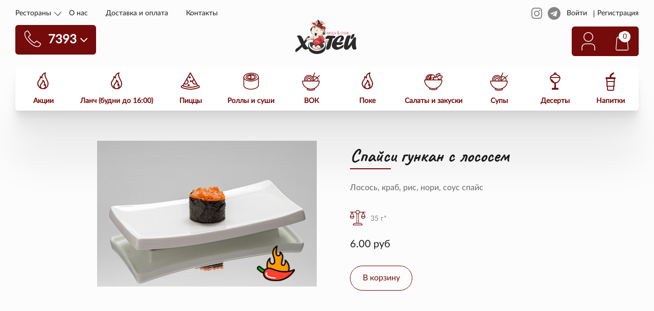

--- FILE ---
content_type: text/html; charset=UTF-8
request_url: https://hotei.by/products/spajsi-gunkan-s-lososem
body_size: 9540
content:
<!DOCTYPE html>
<html lang="ru">
<head>
 
    <meta charset="UTF-8">
    <meta name="viewport" content="width=device-width, initial-scale=1">
    <meta http-equiv="X-UA-Compatible" content="ie=edge">
    <meta name="description" content="Лосось, краб, рис, нори, соус спайс">
    <meta name="keywords" content="Спайси гункан с лососем, Суши и гунканы">
 	<meta property="og:image" content="/design/new/images/snippet-hotei.jpg"/>
    <title>Спайси гункан с лососем | кафе Хотей Гродно</title>
    <link rel="canonical" href="https://hotei.by/products/spajsi-gunkan-s-lososem">    <link href="/fav-2025.ico" rel="icon" type="image/x-icon">
    <link href="/fav-2025.ico" rel="shortcut icon" type="image/x-icon">
    <link href="https://fonts.googleapis.com/css2?family=Caveat:wght@400;700&display=swap" rel="stylesheet">
    <link rel="stylesheet" href="/design/new/css/normalize.css">
    <link rel="stylesheet" href="https://cdnjs.cloudflare.com/ajax/libs/font-awesome/4.7.0/css/font-awesome.min.css">
            <link rel="stylesheet" href="/design/new/css/slick-theme.css">
        <link rel="stylesheet" href="/design/new/css/slick.css">
        <link rel="stylesheet" href="/design/new/css/magnific-popup.css">
    <link rel="stylesheet" href="https://ajax.aspnetcdn.com/ajax/jquery.ui/1.10.3/themes/base/jquery-ui.css">
    <link rel="stylesheet" href="/design/new/css/style.css?v=19">
                    <link rel="stylesheet" href="/design/new/css/style-card.css?v=191121">
                <link rel="stylesheet" href="/design/new/css/general.css?v=191121">
    
<script>(function(w,d,s,l,i){w[l]=w[l]||[];w[l].push({'gtm.start':
new Date().getTime(),event:'gtm.js'});var f=d.getElementsByTagName(s)[0],
j=d.createElement(s),dl=l!='dataLayer'?'&l='+l:'';j.async=true;j.src=
'https://www.googletagmanager.com/gtm.js?id='+i+dl;f.parentNode.insertBefore(j,f);
})(window,document,'script','dataLayer','GTM-K5CG9QLD');</script>
<style>
 /* --- Delivery responsive styles (вставить в конец main.css) --- */

/* Контейнер: горизонтальная прокрутка при необходимости */
.delivery-table-wrap {
  width: 100% !important;
  max-width: 100% !important;
  overflow-x: auto !important;
  -webkit-overflow-scrolling: touch !important;
  box-sizing: border-box !important;
}

/* Поддержка двух вариантов селектора таблицы: .delivery-table и .table-desktop */
.delivery-table,
.table-desktop {
  width: 100% !important;
  max-width: 100% !important;
  table-layout: fixed !important;
  border-collapse: collapse !important;
  word-break: break-word !important;
  white-space: normal !important;
}

/* Ячейки: перенос текста и нормальное поведение на узких экранах */
.delivery-table th,
.delivery-table td,
.table-desktop th,
.table-desktop td {
  min-width: 0 !important;
  overflow-wrap: break-word !important;
  word-wrap: break-word !important;
  white-space: normal !important;
  padding: 10px;
  border: 1px solid #e6e6e6;
  box-sizing: border-box;
}

/* Убираем влияние inline width внутри таблицы */
.delivery-table [width],
.delivery-table [style*="width:"],
.table-desktop [width],
.table-desktop [style*="width:"] {
  width: auto !important;
  max-width: 100% !important;
  min-width: 0 !important;
  box-sizing: border-box !important;
}

/* По умолчанию (десктоп): показываем таблицу, скрываем мобильные карточки */
.delivery-cards,
.delivery-table-mobile {
  display: none !important;
}
.delivery-table,
.table-desktop {
  display: table !important;
}

/* На мобильных: скрываем таблицу, показываем карточки (и мобильную версию) */
@media (max-width: 767px) {
  .delivery-cards,
  .delivery-table-mobile {
    display: block !important;
  }

  .delivery-cards {
    display: grid !important;
    grid-template-columns: 1fr;
    gap: 12px;
    padding: 0 12px;
    box-sizing: border-box;
  }

  .delivery-table,
  .table-desktop {
    display: none !important;
  }

  .delivery-table-wrap {
    overflow-x: auto;
    -webkit-overflow-scrolling: touch;
  }

  /* уменьшение высоты карты на мобильных, если есть */
  .delivery-map iframe {
    height: 320px !important;
  }
}

/* Защита от редактора, вставляющего фиксированные inline-стили в контейнеры */
.delivery-table-wrap *[style*="width:"] {
  max-width: 100% !important;
  box-sizing: border-box !important;
}
 -----------------------------
    .popup1 {
        width: 100%;
        height: 100vh;
        position: fixed;
        top: 0;
        left: 0;
        box-sizing: border-box;
        background-color: rgba(27, 27, 27, 0.8);
        display: flex;
        justify-content: center;
        align-items: center;
        transition: .4s ease;
		z-index: 9999;
    }
    .popup1.hide {
        position: absolute;
        z-index: -9999;
        opacity: 0;
        visibility: hidden;
    }
    .popup1__wrap {
        width: 600px;
        padding: 20px 60px 80px;
        border-radius: 10px;
        background-color: #fff;
        position: relative;
    }
    .popup1__wrap:before {
        content: "";
        width: 333px;
        height: 351px;
        position: absolute;
        bottom: -7px;
        right: -134px;
        background-image: url('/design/new/img/man.png');
        background-position: center;
        background-repeat: no-repeat;
        background-size: cover;
    }
    .popup1__wrap h2 {
        font-weight: bold;
        font-size: 30px;
        line-height: 38px;
        color: #1B1B1B;
        padding: 0 0 20px 0;
        margin: 14px 0 0;
        position: relative;
        font-family: "Caveat", sans-serif;
    }
    .popup1__wrap h2:before {
        content: "";
        display: block;
        width: 80px;
        height: 2px;
        background-color: #750B0B;
        position: absolute;
        bottom: 0;
        left: 0;
    }
    .popup1__wrap h3 {
        font-weight: bold;
        font-size: 24px;
        line-height: 29px;
        color: #750B0B;
        padding: 0;
        margin: 0;
        margin-top: 20px;
        font-family: "Lato", sans-serif;
    }
    .popup1__wrap p {
        width: 416px;
        margin-top: 24px;
        font-weight: 500;
        font-size: 16px;
        line-height: 19px;
        color: #1B1B1B;
        font-family: "Lato", sans-serif;
    }
    .popup1__link {
        padding: 11px 24px 11px 25px;
        background-color: #750B0B;
        border: 1px solid transparent;
        border-radius: 50px;
        transition: .4s ease;
        margin-top: 43px;
        font-weight: normal;
        font-size: 16px;
        line-height: 19px;
        display: block;
        width: max-content;
        text-decoration: none;
        color: #fff;
        font-family: "Lato", sans-serif;
    }
    .popup1__link:hover {
        background-color: transparent;
        color: #750B0B;
        border-color: #750B0B;
    }
    .popup1__wrap img {
        width: 100px;
    }
    .popup1__close {
        position: absolute;
        top: 10px;
        right: 10px;
        border: none;
        background: transparent;
        cursor: pointer;
        outline: none;
    }
    @media screen and (max-width: 1200px) {
        .popup1__wrap {
            width: 490px;
        }
    }
    @media screen and (max-width: 1024px) {
        .popup1__wrap {
            width: 390px;
        }
        .popup1__wrap:before {
            width: 274px;
            height: 298px;
            bottom: -7px;
            right: -85px;
        }
    }
    @media screen and (max-width: 700px) {
        
        .popup1__wrap img {
         display: none;}
        
        .popup1__wrap {
            width: 390px;
        }
        .popup1__wrap:before {
            content: none;
        }
        .popup1__wrap p {
            width: 100%;
        }
        .popup1__wrap h2:before {
            left: 50%;
            transform: translateX(-50%);
        }
        .popup1__wrap h3, .popup1__wrap p, .popup1__wrap h2 {
            text-align: center;
        }
        .popup1__wrap {
            display: flex;
            flex-direction: column;
            justify-content: flex-start;
            align-items: center;
            padding: 10px 10px 10px 10px;
        }
        .popup1__wrap h2 {
            font-size: 28px;
            line-height: 100%;
            margin-top: 10px;
        }
        .popup1__wrap h3 {
            font-size: 18px;
            line-height: 22px;
            margin-bottom: 10px;
        }
        .popup1__wrap p {
            margin: 0 0 8px;
        }
        .popup1__link {
            margin-top: 5px;
        }
        .popup1__wrap {
            width: calc(100% - 80px);
        }
    }
</style>

</head>
<body>


<noscript><iframe src="https://www.googletagmanager.com/ns.html?id=GTM-K5CG9QLD"
height="0" width="0" style="display:none;visibility:hidden"></iframe></noscript>
<div class="header_wrapper">
    <div class="container">
        <div id="navbar" class="header_sticky_block_hide">
            <div class="header_burger">
                <span></span>
            </div>
            <div class="header_menu_mobile">
                <ul class="navbar-nav ml-auto open" id="nav" style="display: block;">
                    <li class="nav-item dropdown_mobile has-sub"><span class="submenu-button"></span> <a class="nav-link dropdown-toggle" href="#">Меню</a>
                        <ul class="dropdown-menu_mobile" style="display: none;">
                                                                                                                                        <li><a href="/menu/aktsii" rel="m_PageScroll2id">Акции</a></li>
                                                                                                                                                                                                                                                                        <li><a href="/menu/lanch-budni-do-1600" rel="m_PageScroll2id">Ланч (будни до 16:00)</a></li>
                                                                                                                                                                                                            <li><a href="/menu/pitstsy" rel="m_PageScroll2id">Пиццы</a></li>
                                                                                                                                                                                                            <li><a href="/menu/rolly-i-sushi" rel="m_PageScroll2id">Роллы и суши</a></li>
                                                                                                                                                                                                            <li><a href="/menu/vok" rel="m_PageScroll2id">ВОК</a></li>
                                                                                                                                                                                                            <li><a href="/menu/poke" rel="m_PageScroll2id">Поке</a></li>
                                                                                                                                                                                                            <li><a href="/menu/salaty-i-zakuski" rel="m_PageScroll2id">Салаты и закуски</a></li>
                                                                                                                                                                                                            <li><a href="/menu/supy" rel="m_PageScroll2id">Супы</a></li>
                                                                                                                                                                                                                                                                        <li><a href="/menu/deserty" rel="m_PageScroll2id">Десерты</a></li>
                                                                                                                                                                                                            <li><a href="/menu/napitki" rel="m_PageScroll2id">Напитки</a></li>
                                                                                                                                                                                                                                                </ul>
                    </li>
                    <li class="nav-item dropdown_mobile has-sub"><span class="submenu-button"></span> <a class="nav-link dropdown-toggle" href="#">Рестораны</a>
                        <ul class="dropdown-menu_mobile" style="display: none;">
                            <li><span class="restaurants_submenu_cafe">Кафе "Хотей"<br>г. Гродно, ул. Ожешко, 1</span><br>
<span class="restaurants_submenu_cafe">Бронь столиков:<br><a href="tel:+375336800006">+375 33 680 00 06</a></span>
</li>





                        </ul>
                    </li>
                    <li class="nav-item dropdown_mobile has-sub"><span class="submenu-button"></span> <a class="nav-link dropdown-toggle" href="#">График работы</a>
                        <ul class="dropdown-menu_mobile" style="display: none;">
                            <li>
                                <span class="restaurants_submenu_days">пн-чт:</span> 12:00-23:00<br>
<span class="restaurants_submenu_days">пт-сб:</span> 12:00-00:00<br>
<span class="restaurants_submenu_days">вс:</span> 12:00-23:00<br>
                            </li>
                        </ul>
                    </li>
                    <li><a class="nav-link" href="/cart/">Корзина</a></li>
                </ul>
                <hr class="menu_mobile_hr">
                <div class="menu_mobile_information">
                    <h3>Информация</h3>
                    <ul>
                                                                                                                        <li><a href="/o-nas" class="__mPS2id">О нас</a></li>
                                                                                                <li><a href="/oplata" class="__mPS2id">Доставка и оплата</a></li>
                                                                                                                                                <li><a href="/contact" class="__mPS2id">Контакты</a></li>
                                                                                                                                                                                                                                                                    </ul>
                </div>
                <div class="social_profile_wrapper">
                    <div class="social_wrapper">
    <ul class="social">
        <li><a href="https://www.instagram.com/hotei.by/" target="_blank"><i class="fa fa-instagram"></i></a></li>
        <li><a href="https://t.me/hotei_grodno" target="_blank"><i class="fa fa-telegram"></i></a></li>
    </ul>
</div>
                    <div class="header__item header__item_profile">
                        <div class="header__item-inner">
                            <div class="header__item-inner-item header__item-inner-item_profile">
                                <div class="header__user">
                                                                        <a href="/user/login" class="header__user-dodorubles-button button button_secondary login_button">
                                        Войти
                                    </a>
                                    <a href="/user/register" class="header__user-dodorubles-button button button_secondary">
                                        Регистрация
                                    </a>
                                                                    </div>
                            </div>
                        </div>
                    </div>
                </div>
            </div>
            <div class="dropdown-container2">
                <label for="openDropdown2" class="dropdown2">
                    <a href="tel:7393">
                        <img src="/design/new/img/phone.png">
                        <span class="dropdown_span2">7393</span>
                    </a>
                    <i class="fa fa-angle-down"></i>
                </label>
                <input type="checkbox" id="openDropdown2" hidden>
                <div class="dropdown-menu2">
                    <p class="dropdown-menu_orders2">Приём заказов:</p>
                    <p>пн-чт: 11:30-22:20<br>
						пт-сб: 11:30-23:30
                        вс: 11:30-22:20</p>
                 <p>Бронь столов: +375 33 680 00 06</p>
                </div>
            </div>
            <div class="navbar_menu">
                <ul class="header_wrap_ul">
                    <li><a href="#">Рестораны</a>
                        <span class="submenu-button"></span>
                        <ul class="restaurants_submenu">
                            <li><span class="restaurants_submenu_cafe">Кафе "Хотей"<br>г. Гродно, ул. Ожешко, 1</span><br>
<span class="restaurants_submenu_cafe">Бронь столиков:<br><a href="tel:+375336800006">+375 33 680 00 06</a></span>
</li>





                            <li>
                                <span class="restaurants_submenu_work">Приём заказов</span><br>
                                <span class="restaurants_submenu_days">пн-чт:</span> 12:00-23:00<br>
<span class="restaurants_submenu_days">пт-сб:</span> 12:00-00:00<br>
<span class="restaurants_submenu_days">вс:</span> 12:00-23:00<br>
                            </li>
                        </ul>
                    </li>
                                                                                                    <li><a href="/o-nas">О нас</a></li>
                                                                                <li><a href="/oplata">Доставка и оплата</a></li>
                                                                                                                        <li><a href="/contact">Контакты</a></li>
                                                                                                                                                                                                                        </ul>
            </div>
            <div class="navbar_logo">
                <a href="/"><img class="img-responsive" src="/design/new/img/logo_navbar.svg" alt="Logo"></a>
            </div>
            <div class="social_profile_wrapper">
                <div class="social_wrapper">
    <ul class="social">
        <li><a href="https://www.instagram.com/hotei.by/" target="_blank"><i class="fa fa-instagram"></i></a></li>
        <li><a href="https://t.me/hotei_grodno" target="_blank"><i class="fa fa-telegram"></i></a></li>
    </ul>
</div>
                <div class="header__item header__item_profile">
                    <div class="header__item-inner">
                        <div class="header__item-inner-item header__item-inner-item_profile">
                            <div class="header__user">
                                                                <a href="/user/login" class="header__user-dodorubles-button button button_secondary login_button">
                                    Войти
                                </a>
                                <a href="/user/register" class="header__user-dodorubles-button button button_secondary">
                                    Регистрация
                                </a>
                                                            </div>
                        </div>
                    </div>
                </div>
            </div>
        </div>
        <header class="header">
            <div class="header_wrap">
                <div>
                    <ul class="header_wrap_ul">
                        <li><a href="#">Рестораны</a>
                            <span class="submenu-button"></span>
                            <ul class="restaurants_submenu">
                                <li><span class="restaurants_submenu_cafe">Кафе "Хотей"<br>г. Гродно, ул. Ожешко, 1</span><br>
<span class="restaurants_submenu_cafe">Бронь столиков:<br><a href="tel:+375336800006">+375 33 680 00 06</a></span>
</li>





                                <li>
                                    <span class="restaurants_submenu_work">График работы</span><br>
                                    <span class="restaurants_submenu_days">пн-чт:</span> 12:00-23:00<br>
<span class="restaurants_submenu_days">пт-сб:</span> 12:00-00:00<br>
<span class="restaurants_submenu_days">вс:</span> 12:00-23:00<br>
                                </li>
                            </ul>
                        </li>
                                                                                                                        <li><a href="/o-nas">О нас</a></li>
                                                                                                <li><a href="/oplata">Доставка и оплата</a></li>
                                                                                                                                                <li><a href="/contact">Контакты</a></li>
                                                                                                                                                                                                                                                                    </ul>
                </div>
                <div class="logo_wrapper">
                    <a class="logo" href="/"><img class="img-responsive" src="/design/new/img/logo.svg" alt="Logo"></a>
                    <div class="half-circle"></div>
                </div>
                <div class="social_profile_wrapper">
                    <div class="social_wrapper">
    <ul class="social">
        <li><a href="https://www.instagram.com/hotei.by/" target="_blank"><i class="fa fa-instagram"></i></a></li>
        <li><a href="https://t.me/hotei_grodno" target="_blank"><i class="fa fa-telegram"></i></a></li>
    </ul>
</div>
                    <div class="header__item header__item_profile">
                        <div class="header__item-inner">
                            <div class="header__item-inner-item header__item-inner-item_profile">
                                <div class="header__user">
                                                                        <a href="/user/login" class="header__user-dodorubles-button button button_secondary login_button">
                                        Войти
                                    </a>
                                    <a href="/user/register" class="header__user-dodorubles-button button button_secondary">
                                        Регистрация
                                    </a>
                                                                    </div>
                            </div>
                        </div>
                    </div>
                </div>
                <div class="dropdown-container">
                    <label for="openDropdown" class="dropdown">
                        <a href="tel:7393">
                        <img src="/design/new/img/phone.png"></a>
                        <span class="dropdown_span">7393 <i class="fa fa-angle-down"></i></span>
                    </label>
                    <input type="checkbox" id="openDropdown" hidden>
                    <div class="dropdown-menu">
                        <p class="dropdown-menu_orders">Приём заказов:</p>
                        <p>	пн-чт: 11:30-22:20
                         	пт-сб: 11:30-23:30
                            вс: 11:30-22:20</p>
                     <p>Бронь столиков: +375 33 680 00 06</p>
                    </div>
                </div>
                <div class="dropdown-container2 dropdown-container3">
                    <ul>
                        <li class="cart-area">
                            <div class="cart-area_flex">
                                
                                    <a href="/user" class="cart-profile">
                                        <img src="/design/new/img/profile.svg">
                                    </a>
                                
                                <a class="cart" id="cart" onclick="showDropdownCart()">
                                    <img src="/design/new/img/bag.svg">
                                </a>
                            </div>
                            <p class="notification">0</p>
                            <div class="dropdown-cart" id="dropdown-cart">
                                <div class="cart-info">
    <div class="cart-info_close">
        <img src="/design/new/img/close.svg">
    </div>
    <div class="inside-cart">
        <img src="/design/new/img/bag2.svg">
        <p class="notification">0</p>
    </div>
    <div class="total">
        <p class="price">0.00 руб</p>
    </div>
</div>
<div class="cart-prodcuts">
                
            <h3 class="product_item_heading">Мы рекомендуем</h3>
        <div class="cart-product featured-products">
                                                        <div class="cart-product-featured">
                    <div class="cart-product-featured-img">
                                                    <img src="https://hotei.by/files/products/nano-banana-2025-11-28t19-29-22.400x400.png?1670981f363ac5cc06fc5fc370c0c087" alt="Соус спайс">
                                            </div>
                    <form id="form_featured_182" class="variants" action="/cart">
                        <ul class="product__size" style="display:none">
                                                                                        <li class="product__size-item">
                                    <input id="product_featured_238"
                                           data-price="4.00&nbsp;руб"
                                           class="variant_radiobutton product__size-input"
                                           name="variant" value="238" type="radio"
                                                                                checked style="display:none"
                                            >
                                                                    </li>
                                                                                    </ul>
                    </form>
                    <p class="quantity_paragraph">
                        Соус спайс<br>
                        <span>
                                                                                                30 г
                                                            <br>
                        </span>
                    </p>
                    <div class="product-result-featured">
                        <div class="total-price">
                                                            4.00
                                                        руб
                        </div>
                        <button class="plus-btn" type="submit" form="form_featured_182">
                            <span>+</span>
                        </button>
                    </div>
                </div>
                                            <div class="cart-product-featured">
                    <div class="cart-product-featured-img">
                                                    <img src="https://hotei.by/files/products/copilot_20251128_220634.400x400.png?6ba5961a851b9fba5b61f62922dd3c92" alt="Соус кимчи">
                                            </div>
                    <form id="form_featured_184" class="variants" action="/cart">
                        <ul class="product__size" style="display:none">
                                                                                        <li class="product__size-item">
                                    <input id="product_featured_240"
                                           data-price="4.00&nbsp;руб"
                                           class="variant_radiobutton product__size-input"
                                           name="variant" value="240" type="radio"
                                                                                checked style="display:none"
                                            >
                                                                    </li>
                                                                                    </ul>
                    </form>
                    <p class="quantity_paragraph">
                        Соус кимчи<br>
                        <span>
                                                                                                30 г
                                                            <br>
                        </span>
                    </p>
                    <div class="product-result-featured">
                        <div class="total-price">
                                                            4.00
                                                        руб
                        </div>
                        <button class="plus-btn" type="submit" form="form_featured_184">
                            <span>+</span>
                        </button>
                    </div>
                </div>
                                            <div class="cart-product-featured">
                    <div class="cart-product-featured-img">
                                                    <img src="https://hotei.by/files/products/nano-banana-2025-11-28t19-20-16.400x400.png?1b98ee4515460c30b6fa60f5e3900e24" alt="Соус томатный">
                                            </div>
                    <form id="form_featured_185" class="variants" action="/cart">
                        <ul class="product__size" style="display:none">
                                                                                        <li class="product__size-item">
                                    <input id="product_featured_241"
                                           data-price="4.00&nbsp;руб"
                                           class="variant_radiobutton product__size-input"
                                           name="variant" value="241" type="radio"
                                                                                checked style="display:none"
                                            >
                                                                    </li>
                                                                                    </ul>
                    </form>
                    <p class="quantity_paragraph">
                        Соус томатный<br>
                        <span>
                                                                                                30 г
                                                            <br>
                        </span>
                    </p>
                    <div class="product-result-featured">
                        <div class="total-price">
                                                            4.00
                                                        руб
                        </div>
                        <button class="plus-btn" type="submit" form="form_featured_185">
                            <span>+</span>
                        </button>
                    </div>
                </div>
                                            <div class="cart-product-featured" style="display:none">
                    <div class="cart-product-featured-img">
                                                    <img src="https://hotei.by/files/products/nano-banana-2025-11-28t19-24-22.400x400.png?f19924982670adb6bee8106db6aa7dc8" alt="Соус барбекю">
                                            </div>
                    <form id="form_featured_180" class="variants" action="/cart">
                        <ul class="product__size" style="display:none">
                                                                                        <li class="product__size-item">
                                    <input id="product_featured_236"
                                           data-price="4.00&nbsp;руб"
                                           class="variant_radiobutton product__size-input"
                                           name="variant" value="236" type="radio"
                                                                                checked style="display:none"
                                            >
                                                                    </li>
                                                                                    </ul>
                    </form>
                    <p class="quantity_paragraph">
                        Соус барбекю<br>
                        <span>
                                                                                                30 г
                                                            <br>
                        </span>
                    </p>
                    <div class="product-result-featured">
                        <div class="total-price">
                                                            4.00
                                                        руб
                        </div>
                        <button class="plus-btn" type="submit" form="form_featured_180">
                            <span>+</span>
                        </button>
                    </div>
                </div>
                                            <div class="cart-product-featured" style="display:none">
                    <div class="cart-product-featured-img">
                                                    <img src="https://hotei.by/files/products/copilot_20251128_214834.400x400.png?e589b8bcb01aa4d88c88fe3f74a6dfb8" alt="Соус соевый">
                                            </div>
                    <form id="form_featured_183" class="variants" action="/cart">
                        <ul class="product__size" style="display:none">
                                                                                        <li class="product__size-item">
                                    <input id="product_featured_239"
                                           data-price="1.00&nbsp;руб"
                                           class="variant_radiobutton product__size-input"
                                           name="variant" value="239" type="radio"
                                                                                checked style="display:none"
                                            >
                                                                    </li>
                                                                                    </ul>
                    </form>
                    <p class="quantity_paragraph">
                        Соус соевый<br>
                        <span>
                                                                                                30 г
                                                            <br>
                        </span>
                    </p>
                    <div class="product-result-featured">
                        <div class="total-price">
                                                            1.00
                                                        руб
                        </div>
                        <button class="plus-btn" type="submit" form="form_featured_183">
                            <span>+</span>
                        </button>
                    </div>
                </div>
                                            <div class="cart-product-featured" style="display:none">
                    <div class="cart-product-featured-img">
                                                    <img src="https://hotei.by/files/products/nano-banana-2025-11-28t19-31-01.400x400.png?c260e6a5fc85bf9707ef63c732cd913c" alt="Соус ореховый">
                                            </div>
                    <form id="form_featured_181" class="variants" action="/cart">
                        <ul class="product__size" style="display:none">
                                                                                        <li class="product__size-item">
                                    <input id="product_featured_237"
                                           data-price="4.00&nbsp;руб"
                                           class="variant_radiobutton product__size-input"
                                           name="variant" value="237" type="radio"
                                                                                checked style="display:none"
                                            >
                                                                    </li>
                                                                                    </ul>
                    </form>
                    <p class="quantity_paragraph">
                        Соус ореховый<br>
                        <span>
                                                                                                30 г
                                                            <br>
                        </span>
                    </p>
                    <div class="product-result-featured">
                        <div class="total-price">
                                                            4.00
                                                        руб
                        </div>
                        <button class="plus-btn" type="submit" form="form_featured_181">
                            <span>+</span>
                        </button>
                    </div>
                </div>
                                            <div class="cart-product-featured" style="display:none">
                    <div class="cart-product-featured-img">
                                                    <img src="https://hotei.by/files/products/copilot_20251128_220752.400x400.png?91e6e51a47319946630fadd616520c82" alt="Соус сырный">
                                            </div>
                    <form id="form_featured_179" class="variants" action="/cart">
                        <ul class="product__size" style="display:none">
                                                                                        <li class="product__size-item">
                                    <input id="product_featured_235"
                                           data-price="4.00&nbsp;руб"
                                           class="variant_radiobutton product__size-input"
                                           name="variant" value="235" type="radio"
                                                                                checked style="display:none"
                                            >
                                                                    </li>
                                                                                    </ul>
                    </form>
                    <p class="quantity_paragraph">
                        Соус сырный<br>
                        <span>
                                                                                                30 г
                                                            <br>
                        </span>
                    </p>
                    <div class="product-result-featured">
                        <div class="total-price">
                                                            4.00
                                                        руб
                        </div>
                        <button class="plus-btn" type="submit" form="form_featured_179">
                            <span>+</span>
                        </button>
                    </div>
                </div>
                    </div>
                    <div class="show-more-wrapper">
                <button type="button" class="show-more show-more-featured">
                    <span>Показать ещё</span>
                </button>
            </div>
                <hr>
    </div>
<div class="basket_total">
    <div class="number_goods">
        В вашей корзине <span>0</span> товаров
    </div>
    <div class="total_order_wrapper">
        <div class="total">
            <p>Сумма заказа</p>
            <p class="price">0.00 руб</p>
        </div>
        <a class="total-price_btn" href="/cart/">Оформить заказ</a>
    </div>
</div>

                            </div>
                        </li>
                    </ul>
                </div>
            </div>
        </header>
        <div class="header_menu">
            <nav>
                <ul class="header_list">
                                                                                <li>
                    	<a href="/menu/aktsii"                        	class="header_link " rel="m_PageScroll2id">Акции</a>
                    	                    </li>
                                                                                                                                                                <li>
                    	<a href="/menu/lanch-budni-do-1600"                        	class="header_link " rel="m_PageScroll2id">Ланч (будни до 16:00)</a>
                    	                    </li>
                                                                                                                            <li>
                    	<a href="/menu/pitstsy"                        	class="header_link pizza_link" rel="m_PageScroll2id">Пиццы</a>
                    	                    </li>
                                                                                                                            <li>
                    	<a href="/menu/rolly-i-sushi"                        	class="header_link big_rolls_link big_rolls_link_hover" rel="m_PageScroll2id">Роллы и суши</a>
                    	                        <ul id="header_submenu_hover" class="header_submenu">
                        	                            <li><a href="/menu/bolshie-rolly" rel="m_PageScroll2id" data-img="/files/categories/roll-forel-sn-krab.400x400.jpg">Большие роллы</a></li>
                                                        <li><a href="/menu/teplye-rolly" rel="m_PageScroll2id" data-img="/files/categories/temp-kalif.400x400.jpg">Теплые роллы</a></li>
                                                        <li><a href="/menu/zapechennye-rolly" rel="m_PageScroll2id" data-img="/files/categories/zapech_1.400x400.jpg">Запеченные роллы</a></li>
                                                        <li><a href="/menu/hosomaki" rel="m_PageScroll2id" data-img="/files/categories/ugor.400x400.jpg">Хосомаки</a></li>
                                                        <li><a href="/menu/sushi-i-gunkany" rel="m_PageScroll2id" data-img="/files/categories/sushi-ugor-kopch.400x400.jpg">Суши и гунканы</a></li>
                                                        <li class="header_submenu_img"><img src="" alt=""></li>
                        </ul>
                                            </li>
                                                                                                                            <li>
                    	<a href="/menu/vok"                        	class="header_link noodles_link" rel="m_PageScroll2id">ВОК</a>
                    	                    </li>
                                                                                                                            <li>
                    	<a href="/menu/poke"                        	class="header_link " rel="m_PageScroll2id">Поке</a>
                    	                    </li>
                                                                                                                            <li>
                    	<a href="/menu/salaty-i-zakuski"                        	class="header_link salads_snacks_link" rel="m_PageScroll2id">Салаты и закуски</a>
                    	                    </li>
                                                                                                                            <li>
                    	<a href="/menu/supy"                        	class="header_link stock_link" rel="m_PageScroll2id">Супы</a>
                    	                    </li>
                                                                                                                                                                <li>
                    	<a href="/menu/deserty"                        	class="header_link desserts_link" rel="m_PageScroll2id">Десерты</a>
                    	                    </li>
                                                                                                                            <li>
                    	<a href="/menu/napitki"                        	class="header_link drinks_link" rel="m_PageScroll2id">Напитки</a>
                    	                    </li>
                                                                                                                                                    </ul>
            </nav>
        </div>
    </div>
</div>

<section class="section-card">
	<h3 class="card-info__title" data-product="105">Спайси гункан с лососем</h3>
	<div class="card__slider-wrap">
					<ul class="card-slider">
									<li class="card-slider__item">
						<img src="https://hotei.by/files/products/spicy-gunk-losos.400x400.jpg?682963f55bd46c41e36e6a5ea16db8a1" class="card-slider__img" alt="Спайси гункан с лососем" title="">
					</li>
							</ul>
						</div>
	<div class="card__info-wrap">
		<p class="card-info__text"> Лосось, краб, рис, нори, соус спайс </p>
        												<span class="card-info__info-weight">35 г*</span>
							                			<form class="size-wrap" id="variants" action="/cart">
                                					<label class="size__label" for="featured_115" style="display:none">
												<input id="featured_115" name="variant" value="115"
							   data-price="6.00&nbsp;руб"
							   type="radio" class="size-input" title=""
							   checked style="display:none">
					</label>
                                    			</form>
			<span class="card-info__cost">
				                    6.00
                                руб
			</span>
			<button type="submit" form="variants" class="card-info__add-basket" data-result-text="Добавить еще">В корзину</button>
			</div>
</section>
    <section id="registration">
    <img src="/design/new/img/registration_image.svg" class="registration_image">
    <div class="container">
        <div class="registration_wrapper">
            <p>Зарегистрируйтесь, чтобы участвовать в <span>акциях</span> и получать <span>5% кэшбек с каждого заказа!</span></p>
            <a href="/user/register" class="secret-buyer-section__button button button_secondary" target="_blank">Регистрация</a>
        </div>
    </div>
</section>





<footer>
    <div class="container">
        <div class="footer_wrapper">
            <div class="footer_item footer_first">
                <div class="footer_logo_wrapper">
                    <img src="/design/new/img/logo_footer.svg">
                    <p>Суши и пицца -<br>попробовать и влюбиться!</p>
                </div>
                <div class="footer_credits_wrapper_hide">
                    <p>
                        <i>*Вес готового продукта может иметь расхождение до +/- 5% от заявленного</i><br><br>
                        ТООО “Фирма Верасень” УНП: 500059621<br>
                        Юридический адрес: 230023, г. Гродно, ул. Ожешко, 1
                    </p>
                    <div class="social_wrapper">
    <ul class="social">
        <li><a href="https://www.instagram.com/hotei.by/" target="_blank"><i class="fa fa-instagram"></i></a></li>
        <li><a href="https://t.me/hotei_grodno" target="_blank"><i class="fa fa-telegram"></i></a></li>
    </ul>
</div>
                </div>
                <div class="footer_dropdown_block">
                    <ul class="navbar-nav ml-auto open" id="nav" style="display: block;">
                        <li class="nav-item dropdown_mobile has-sub"><span class="submenu-button"></span> <a class="nav-link dropdown-toggle" href="#">Меню</a>
                            <ul class="dropdown-menu_mobile" style="display: none;">
                                                                                                                                        <li><a href="/menu/aktsii" rel="m_PageScroll2id">Акции</a></li>
                                                                                                                                                                                                                                                                        <li><a href="/menu/lanch-budni-do-1600" rel="m_PageScroll2id">Ланч (будни до 16:00)</a></li>
                                                                                                                                                                                                            <li><a href="/menu/pitstsy" rel="m_PageScroll2id">Пиццы</a></li>
                                                                                                                                                                                                            <li><a href="/menu/rolly-i-sushi" rel="m_PageScroll2id">Роллы и суши</a></li>
                                                                                                                                                                                                            <li><a href="/menu/vok" rel="m_PageScroll2id">ВОК</a></li>
                                                                                                                                                                                                            <li><a href="/menu/poke" rel="m_PageScroll2id">Поке</a></li>
                                                                                                                                                                                                            <li><a href="/menu/salaty-i-zakuski" rel="m_PageScroll2id">Салаты и закуски</a></li>
                                                                                                                                                                                                            <li><a href="/menu/supy" rel="m_PageScroll2id">Супы</a></li>
                                                                                                                                                                                                                                                                        <li><a href="/menu/deserty" rel="m_PageScroll2id">Десерты</a></li>
                                                                                                                                                                                                            <li><a href="/menu/napitki" rel="m_PageScroll2id">Напитки</a></li>
                                                                                                                                                                                                                                                    </ul>
                    	</li>
                        <li class="nav-item dropdown_mobile has-sub"><span class="submenu-button"></span> <a class="nav-link dropdown-toggle" href="#">Рестораны</a>
                            <ul class="dropdown-menu_mobile" style="display: none;">
                                <li><span class="restaurants_submenu_cafe">Кафе "Хотей"<br>г. Гродно, ул. Ожешко, 1</span><br>
<span class="restaurants_submenu_cafe">Бронь столиков:<br><a href="tel:+375336800006">+375 33 680 00 06</a></span>
</li>





                            </ul>
                    	</li>
                        <li class="nav-item dropdown_mobile has-sub"><span class="submenu-button"></span> <a class="nav-link dropdown-toggle" href="#">График работы</a>
                            <ul class="dropdown-menu_mobile" style="display: none;">
                                <li>
                                    <span class="restaurants_submenu_days">пн-чт:</span> 12:00-23:00<br>
<span class="restaurants_submenu_days">пт-сб:</span> 12:00-00:00<br>
<span class="restaurants_submenu_days">вс:</span> 12:00-23:00<br>
                                </li>
                            </ul>
                    	</li>
                        <li><a class="nav-link" href="/cart/">Корзина</a></li>
                 	</ul>
                </div>
            </div>
            <div class="footer_item">
                <div class="footer_second">
                    <p class="footer_phone"><a href="tel:7393">7393</a><br>
                        Приём заказов:<br>
                        пн-чт: 11:30-22:20<br>
                        пт-сб: 11:30-23:30<br>
                        вс: 11:30-22:20</p>
                    <p class="footer_phone"><a href="tel:+375336800006">+375(33) 680-00-06</a><br>
                        Бронь столов<br>
                 	<p class="footer_email"><a href="mailto:dostavka@hotei.by">dostavka@hotei.by</a></p>
                </div>
            </div>
            <div class="footer_third footer_item">
                <p class="restaurant_footer"><span>Кафе "Хотей"</span><br>г. Гродно, ул. Ожешко, 1</p>
                 	<p class="footer_time">
                     <span>Режим работы кафе:</span><br>
                     <span>пн-чт:</span> 12:00-23:00<br>
                     	<span>пт-сб:</span> 12:00-00:00<br>
                        <span>вс:</span> 12:00-23:00
                    </p>
            </div>
            <div class="footer_item footer_fourth">
                <ul class="footer_wrap_ul">
                	<li><a href="/">Главная</a></li>
                	                                                                                            <li><a href="/o-nas">О нас</a></li>
                                                                                            <li><a href="/oplata">Доставка и оплата</a></li>
                                                                                                                                        <li><a href="/contact">Контакты</a></li>
                                                                                                                                                                                                                                            </ul>
            </div>
        </div>
    </div>
    <div class="footer_copyright">
        <div class="container">
            <div class="footer_copyright_wrapper">
                <p class="footer_copyright_p">Ⓒ Hotei.by - Кафе Хотей. Доставка пиццы, суши и роллов в Гродно</p>
                <p class="footer_copyright_development">Разработка сайта - <a href="https://grondi.by/?utm_source=hotei.by&utm_medium=footer_link_copy" target="_blank">grondi.by</a></p>
            </div>
        </div>
    </div>
</footer>
<script src="/design/new/js/jquery-3.4.1.min.js"></script>
<script src="/design/new/js/jquery-ui.min.js"></script>
<script src="/design/new/js/jquery-ui-i18n.min.js"></script>
<script src="/design/new/js/slick.min.js"></script>
<script src="/design/new/js/jquery.mask.min.js"></script>
<script src="/design/new/js/jquery.validate.min.js"></script>
<script src="/design/new/js/jquery.malihu.PageScroll2id.js"></script>
<script src="/design/new/js/jquery.magnific-popup.min.js"></script>
<script src="/design/new/js/jquery.cookie.js"></script>

<!-- Yandex.Metrika counter -->
<script type="text/javascript">
   (function(m,e,t,r,i,k,a){m[i]=m[i]||function(){(m[i].a=m[i].a||[]).push(arguments)};
   m[i].l=1*new Date();k=e.createElement(t),a=e.getElementsByTagName(t)[0],k.async=1,k.src=r,a.parentNode.insertBefore(k,a)})
   (window, document, "script", "https://mc.yandex.ru/metrika/tag.js", "ym");
   ym(53145712, "init", {
        clickmap:true,
        trackLinks:true,
        accurateTrackBounce:true,
        webvisor:true,
        ecommerce:"dataLayer"
   });
</script>
<noscript><div><img src="https://mc.yandex.ru/watch/53145712" style="position:absolute; left:-9999px;" alt="" /></div></noscript>
<!-- /Yandex.Metrika counter -->

    <script src="/design/new/js/product.js"></script>
    <script src="/design/new/js/mini-cart.js"></script>
<script src="/design/new/js/main.js?v=07"></script>
<script>
jQuery(function ($) {
	/*if ($.cookie('popup1') != 'show') {
		$('.popup1').removeClass('hide');
		$.cookie('popup1', 'show', {});
	}
	$('.popup1__close, .popup1__link').click(function (e) {
		e.preventDefault();
		$('.popup1').addClass('hide');
	});*/
});
</script>

<script>
jQuery(function ($) {
	/*if ($.cookie('popup') != 'show') {
		$('.popup').show();
		$.cookie('popup', 'show', {expires: 0.1});
	}*/
});
(function(f,o,o,d,p,i,c,a,s,s,o){f[a]={id:p,title:i};var el=d.createElement("script"), today=new Date;el.async=1;el.src=c+"?v="+today.getFullYear()+"-"+today.getMonth()+"-"+today.getDate();d.head.appendChild(el)})(window, "", "", document, "204x274", "Хотей", "https://app.foodpicasso.com/source/api/smart.js","fpsmart")
</script>

 <script>
  document.addEventListener('click', function(e){
    const btn = e.target.closest('.dc-toggle');
    if(!btn) return;
    const card = btn.closest('.delivery-card');
    const extra = card.querySelector('.dc-extra');
    const expanded = btn.getAttribute('aria-expanded') === 'true';
    btn.setAttribute('aria-expanded', String(!expanded));
    if(expanded){
      extra.hidden = true;
      btn.textContent = 'Подробнее';
    } else {
      extra.hidden = false;
      btn.textContent = 'Свернуть';
    }
  });
</script>
</body>
</html>

--- FILE ---
content_type: text/css
request_url: https://hotei.by/design/new/css/style.css?v=19
body_size: 13222
content:
@font-face {
  font-family: 'Lato-Regular';
  src: url('../fonts/Lato-Regular.eot');
  src: local('☺'), url('../fonts/Lato-Regular.woff') format('woff'),
  url('../fonts/Lato-Regular.ttf') format('truetype'),
  url('../fonts/Lato-Regular.svg') format('svg');
  font-weight: normal;
  font-style: normal;
}

@font-face {
  font-family: 'Lato-Bold';
  src: url('../fonts/Lato-Bold.eot');
  src: local('☺'), url('../fonts/Lato-Bold.woff') format('woff'),
  url('../fonts/Lato-Bold.ttf') format('truetype'),
  url('../fonts/Lato-Bold.svg') format('svg');
  font-weight: normal;
  font-style: normal;
}

html {
  -webkit-box-sizing: border-box;
  box-sizing: border-box;
  overflow-x: hidden !important;
}

*, *::before, *::after {
  -webkit-box-sizing: inherit;
  box-sizing: inherit;
}

body {
  font-family: 'Lato-Regular', sans-serif;
  font-style: normal;
  font-weight: normal;
  font-size: 16px;
  color: #666;
  background: #FCFCFC;
  overflow-x: hidden !important;
}

.container {
  max-width: 1470px;
  margin: 0 auto;
  padding: 0 30px;
}

.popup {
  position: fixed;
  width: 100%;
  height: 100%;
  top: 0;
  left: 0;
  background: rgba(255, 255, 255, 0.7);
  backdrop-filter: blur(4px);
  display: none;
  z-index: 9999;
}

.popup__body {
  min-height: 100%;
  display: flex;
  align-items: center;
  justify-content: center;
  padding: 30px 10px;
}

.popup__content {
  background: #750B0B;
  border-radius: 10px;
  color: #fff;
  width: 672px;
  text-align: center;
  position: relative;
  font-style: normal;
  font-size: 24px;
  line-height: 29px;
  padding: 30px;
}

.popup__date {
  font-style: normal;
  font-weight: 600;
  font-size: 36px;
  line-height: 43px;
  margin-top: 20px;
}

.popup__date_2 {
  margin-top: 40px;
}

.popup__ok {
  background: #FFF;
  box-shadow: 0 4px 4px rgba(0, 0, 0, 0.25);
  border-radius: 5px;
  width: fit-content;
  line-height: 29px;
  font-size: 16px;
  text-decoration: none;
  color: #000;
  padding: 10px 70px;
  display: block;
  margin: 40px auto 0 auto;
}

.popup__close {
  position: absolute;
  right: 15px;
  top: 15px;
  text-decoration: none;
  color: #fff;
  font-size: 16px;
}

.popup__img {
  width: 74px;
  height: 74px;
  border: 1px solid black;
  border-radius: 100%;
  display: flex;
  align-items: center;
  justify-content: center;
  background: #fff;
  margin: 0 auto;
}

.popup__text_time {
  background: url(../img/logo_popup_clock.svg) no-repeat left center;
  width: fit-content;
  margin: 0 auto;
  padding-left: 25px;
}

.popup__text_orders {
  /*background: url(../img/logo_popup_bag.svg) no-repeat left center;*/
  width: fit-content;
  margin: 0 auto;
  padding-left: 25px;
}

.social {
  display: -ms-flexbox;
  display: flex;
}

.social img {
  width: 100%;
}

.social li a {
  color: #858585;
  width: 30px;
  height: 30px;
  font-size: 25px;
  margin-left: 25px;
  display: -ms-flexbox;
  display: flex;
  -ms-flex-align: center;
  align-items: center;
  -ms-flex-pack: center;
  justify-content: center;
  text-decoration: none;
  -webkit-transition: 0.2s all ease;
  -o-transition: 0.2s all ease;
  transition: 0.2s all ease;
}

.social li a:hover {
  color: #750B0B !important;
}

.social_wrapper {
  margin-right: 60px;
}

.social_feedback {
  padding-left: 0;
}

.social_feedback li:first-child a {
  margin-left: 0;
}

.half-circle {
  background: #FCFCFC;
  height: 177px;
  width: 177px;
  border-radius: 100px;
  position: relative;
  top: -112px;
  left: -6px;
  z-index: -1;
}

.logo {
  position: relative;
  top: 32px;
  left: 19px;
}

.login_button {
  position: relative;
  margin-right: 10px;
}

.login_button:before {
  display: block;
  height: 14px;
  content: '';
  position: absolute;
  border-left: 1px solid #1B1B1B;
  top: 3px;
  left: 53px;
  opacity: 1;
}

.header__user a {
  font-style: normal;
  font-weight: normal;
  font-size: 16px;
  line-height: 19px;
  color: #1B1B1B;
  text-decoration: none;
  -webkit-transition: 0.2s all ease;
  -o-transition: 0.2s all ease;
  transition: 0.2s all ease;
}

.header__user a:hover {
  color: #750B0B !important;
}

.slick-slide img {
  display: block;
  -o-object-fit: cover;
  object-fit: cover;
  height: 100%;
  width: 100%;
}

.slide-one {
  margin-top: 270px;
}

.header_wrap_ul {
  display: -ms-flexbox;
  display: flex;
}

.social_profile_wrapper {
  display: -ms-flexbox;
  display: flex;
  -ms-flex-align: center;
  align-items: center;
}

.header_wrap {
  display: -ms-flexbox;
  display: flex;
  -ms-flex-pack: justify;
  justify-content: space-between;
  -ms-flex-align: center;
  align-items: center;
  position: relative;
}

.logo_wrapper {
  position: absolute;
  top: 0;
  left: 50%;
  -webkit-transform: translate(-81px, 0);
  -ms-transform: translate(-81px, 0);
  transform: translate(-81px, 0);
}

.header_wrap_ul li {
  position: relative;
}

.header_wrapper ul {
  list-style: none;
  padding-left: 0;
}

.header_wrap_ul li {
  margin-left: 60px;
}

.header_wrap_ul li:first-child {
  margin-left: 0;
}

.header_wrap_ul li a {
  font-style: normal;
  font-weight: normal;
  font-size: 16px;
  line-height: 19px;
  color: #1B1B1B;
  text-decoration: none;
  -webkit-transition: 0.2s all ease;
  -o-transition: 0.2s all ease;
  transition: 0.2s all ease;
}

.header_wrap_ul li a:hover {
  color: #750B0B !important;
}


.header_wrap_ul li:hover .restaurants_submenu {
  display: block;
}

.restaurants_submenu {
  display: none;
  position: absolute;
  left: -5px;
  top: 10px;
  padding-top: 20px;
  width: 270px;
  z-index: 6;
}

.restaurants_submenu li {
  background: #FCFCFC;
  width: 100%;
  margin-left: 0;
  padding: 15px;
  position: relative;
}

.restaurants_submenu li:before {
  display: block;
  width: 66px;
  content: '';
  position: absolute;
  border-bottom: 1px solid #858585;
  top: 1px;
  left: 15px;
  opacity: 0.25;
}

.restaurants_submenu li:first-child:before {
  display: block;
  width: 66px;
  content: '';
  position: absolute;
  border-bottom: 0 solid #858585;
  top: 1px;
  left: 15px;
  opacity: 0.25;
}


.submenu-button {
  position: absolute;
  z-index: 99;
  right: -35px;
  top: -11px;
  display: block;
  height: 46px;
  width: 46px;
  cursor: pointer;
}

.submenu-button:before {
  position: absolute;
  top: 17px;
  right: 18px;
  display: block;
  width: 1px;
  height: 10px;
  background: #1B1B1B;
  content: '';
  -webkit-transform: rotate(220deg);
  -ms-transform: rotate(220deg);
  transform: rotate(220deg);
}

.submenu-button:after {
  position: absolute;
  top: 22px;
  right: 20px;
  width: 10px;
  height: 1px;
  display: block;
  background: #1B1B1B;
  content: '';
  -webkit-transform: rotate(45deg);
  -ms-transform: rotate(45deg);
  transform: rotate(45deg);
}

.restaurants_submenu_cafe {
  font-family: 'Lato-Bold', sans-serif;
  font-style: normal;
  font-weight: 900;
  font-size: 16px;
  line-height: 24px;
  color: #1B1B1B;
}

.restaurants_submenu_work {
  font-family: 'Lato-Bold', sans-serif;
  font-style: normal;
  font-weight: bold;
  font-size: 18px;
  line-height: 22px;
  color: #1B1B1B;
  margin-bottom: -10px;
  display: block;
  text-align: left;
}

.restaurants_submenu_days {
  font-family: 'Lato-Bold', sans-serif;
  font-style: normal;
  font-weight: bold;
  font-size: 18px;
  line-height: 22px;
  color: #1B1B1B;
}

.header {
  margin-bottom: 80px;
}

.header_list {
  display: -ms-flexbox;
  display: flex;
  -ms-flex-pack: justify;
  justify-content: space-between;
  background: #fff;
  border-radius: 6px;
  margin-top: 0;
}

.header_list > li {
  width: 100%;
  position: relative;
}

.header_list li:hover .header_submenu {
  display: block;
  background-color: #750b0b;
}

.header_menu_mobile {
  display: none;
}

.header_submenu:before {
  display: block;
  width: 20px;
  content: '';
  position: absolute;
  border: 20px solid transparent;
  border-bottom: 20px solid #750b0b;
  top: -15px;
  left: 61px;
  opacity: 1;
}

.header_list li a {
  padding: 58px 20px 10px 20px;
  width: 100%;
  text-align: center;
  background: #fff url(../img/sale.svg) no-repeat center 10px;
  font-weight: bold;
  font-size: 14px;
  line-height: 17px;
  color: #750B0B;
  text-decoration: none;
  display: block;
  -webkit-transition: 0.2s all ease;
  -o-transition: 0.2s all ease;
  transition: 0.2s all ease;
  white-space: nowrap;
}

.header_list li a:hover {
  background: #750B0B url(../img/sale-w.svg) no-repeat center 10px;
  color: #fff !important;

}

.header_list li:nth-child(1) a {
  border-radius: 6px 0 0 6px;
}

.stock_link {
  background: #fff url(../img/noodles.svg) no-repeat center 10px !important;
/ / border-radius: 6 px 0 px 0 px 6 px;
}

.section_slider_link {
  background: #fff url(../img/new.svg) no-repeat center 10px !important;
}

.roll_sets_link {
  background: #fff url(../img/sets.svg) no-repeat center 10px !important;
}

.pizza_link {
  background: #fff url(../img/pizza.svg) no-repeat center 10px !important;
}

.big_rolls_link {
  background: #fff url(../img/roll.svg) no-repeat center 10px !important;
}

.salads_snacks_link {
  background: #fff url(../img/salad.svg) no-repeat center 10px !important;
}

.noodles_link {
  background: #fff url(../img/noodles.svg) no-repeat center 10px !important;
}

.desserts_link {
  background: #fff url(../img/desert.svg) no-repeat center 10px !important;
}

.drinks_link {
  background: #fff url(../img/drink.svg) no-repeat center 10px !important;
  border-radius: 0 6px 6px 0;
}

.stock_link:hover {
  color: #fff !important;
  background: #750B0B url(../img/sale-w.svg) no-repeat center 10px !important;
}

.section_slider_link:hover {
  color: #fff !important;
  background: #750B0B url(../img/new-w.svg) no-repeat center 10px !important;
}

.roll_sets_link:hover {
  color: #fff !important;
  background: #750B0B url(../img/sets-w.svg) no-repeat center 10px !important;
}

.pizza_link:hover {
  color: #fff !important;
  background: #750B0B url(../img/pizza-w.svg) no-repeat center 10px !important;
}

.big_rolls_link:hover {
  color: #fff !important;
  background: #750B0B url(../img/roll-w.svg) no-repeat center 10px !important;
}

.salads_snacks_link:hover {
  color: #fff !important;
  background: #750B0B url(../img/salad-w.svg) no-repeat center 10px !important;
}

.noodles_link:hover {
  color: #fff !important;
  background: #750B0B url(../img/noodles-w.svg) no-repeat center 10px !important;
}

.desserts_link:hover {
  color: #fff !important;
  background: #750B0B url(../img/desert-w.svg) no-repeat center 10px !important;
}

.drinks_link:hover {
  color: #fff !important;
  background: #750B0B url(../img/drink-w.svg) no-repeat center 10px !important;
}

.header_submenu {
  display: none;
  width: 600px;
  position: absolute;
  left: 0;
  top: 80px;
  box-sizing: border-box;
  padding: 20px 400px 20px 0;
  min-height: 260px;
}

.header_submenu li {
  background: #750B0B !important;
  padding-top: 20px;
  padding-left: 20px;
  width: 100%;
}

.header_submenu li:last-child {
  position: absolute;
  top: 5px;
  right: 0;
  width: 360px;
  height: calc(100% - 20px);
  padding-left: 0;
}


.header_submenu li a {
  background: #750B0B !important;
  color: #FAFAFA;
  padding: 0;
  border-radius: none !important;
  font-style: normal;
  font-weight: normal;
  font-size: 16px;
  line-height: 24px;
  text-align: left;
  -webkit-transition: 0.2s all ease;
  -o-transition: 0.2s all ease;
  transition: 0.2s all ease;
}

.header_submenu li a:hover {
  color: #750B0B !important;
}

#header_submenu_hover li a:hover {
  color: #da8449 !important;
  background: none !important;
}

.header_submenu li:nth-child(1) a {
  border-radius: 0 !important;
}

.header_menu {
  border-radius: 6px;
  z-index: 2;
  position: relative;
  margin-top: 10px;
  -webkit-box-shadow: 0 2.76726px 2.21381px rgba(0, 0, 0, 0.0196802), 0 6.6501px 5.32008px rgba(0, 0, 0, 0.0282725), 0 12.5216px 10.0172px rgba(0, 0, 0, 0.035), 0 22.3363px 17.869px rgba(0, 0, 0, 0.0417275), 0 41.7776px 33.4221px rgba(0, 0, 0, 0.0503198), 0 100px 80px rgba(0, 0, 0, 0.07);
  box-shadow: 0 2.76726px 2.21381px rgba(0, 0, 0, 0.0196802), 0 6.6501px 5.32008px rgba(0, 0, 0, 0.0282725), 0 12.5216px 10.0172px rgba(0, 0, 0, 0.035), 0 22.3363px 17.869px rgba(0, 0, 0, 0.0417275), 0 41.7776px 33.4221px rgba(0, 0, 0, 0.0503198), 0 100px 80px rgba(0, 0, 0, 0.07);
}

.header_wrapper {
  position: fixed;
  top: 0;
  left: 0;
  right: 0;
  z-index: 50;
}

/*.header_wrapper .container{
    -webkit-transform: translate(-20px, 0);
        -ms-transform: translate(-20px, 0);
            transform: translate(-20px, 0);
}*/
.cart-profile {
  width: 50%;
  -ms-flex-align: center;
  align-items: center;
  display: -ms-flexbox;
  display: flex;
  -ms-flex-pack: center;
  justify-content: center;
}

.header_submenu_img {
  background: #fff;
  z-index: 6;
  position: absolute;
  top: 54px;
  left: 240px;
  width: 300px;
  height: 100px;
}

.header_submenu_img img {
  border-radius: 6px;
  height: 220px;
}

.header_sticky_block_hide {
  display: none !important;
}

#navbar {
  border-radius: 6px;
  width: 100%;
  height: 58px;
  background: #FCFCFC;
  /*position: absolute;
  top: 0;*/
  position: relative;
  display: -ms-flexbox;
  display: flex;
  -ms-flex-pack: justify;
  justify-content: space-between;
}

#navbar .dropdown-container {
  position: initial;
}

#navbar .dropdown-container2 {
  position: initial;
  margin-right: -1px;
}

#navbar .dropdown-container2 ul {
  margin-top: 0;
}

#navbar .cart-area {
  border-radius: 6px;
}

#navbar .dropdown {
  border-radius: 0;
}

#navbar .header_wrap_ul li {
  margin-left: 40px;
}

#navbar .header_wrap_ul .restaurants_submenu li {
  margin-left: 0;
}


#navbar .dropdown2 {
  border-radius: 6px;
}

#navbar .navbar_logo {
  margin-left: 30px;
}

#navbar .social_profile_wrapper {
  margin-right: 14px;
}

.header_burger {
  display: none;
}


.slide-one .slick-slide {
  height: 605px;
  overflow: hidden;
}

.my-dots {
  position: absolute;
  bottom: 0;
  display: block;
  width: 100%;
  padding: 0;
  list-style: none;
  text-align: center;
}

.my-dots li {
  position: relative;
  display: inline-block;
  width: 20px;
  height: 20px;
  margin: 0 5px;
  padding: 0;
  cursor: pointer;
}

.my-dots li button {
  font-size: 0;
  line-height: 0;
  display: block;
  width: 20px;
  height: 20px;
  padding: 5px;
  cursor: pointer;
  color: transparent;
  border: 0;
  outline: none;
  background: transparent;
}

.my-dots li button:hover,
.my-dots li button:focus {
  outline: none;
}

.my-dots li button:hover:before,
.my-dots li button:focus:before {
  opacity: 1;
}

.my-dots li button:before {
  font-family: 'slick';
  font-size: 35px;
  line-height: 20px;
  position: absolute;
  top: 0;
  left: 0;
  width: 20px;
  height: 20px;
  content: '•';
  text-align: center;
  opacity: 1;
  color: #FAFAFA;
  -webkit-font-smoothing: antialiased;
  -moz-osx-font-smoothing: grayscale;


}

.my-dots li.slick-active button:before {
  opacity: .75;
  color: #750B0B;
}


.my-dots2 {
  position: absolute;
  bottom: -65px;
  display: block;
  width: 100%;
  padding: 0;
  list-style: none;
  text-align: center;
}

.my-dots2 li {
  position: relative;
  display: inline-block;
  width: 20px;
  height: 20px;
  margin: 0 5px;
  padding: 0;
  cursor: pointer;
}

.my-dots2 li button {
  font-size: 0;
  line-height: 0;
  display: block;
  width: 20px;
  height: 20px;
  padding: 5px;
  cursor: pointer;
  color: transparent;
  border: 0;
  outline: none;
  background: transparent;
}

.my-dots2 li button:hover,
.my-dots2 li button:focus {
  outline: none;
}

.my-dots2 li button:hover:before,
.my-dots2 li button:focus:before {
  opacity: 1;
}

.my-dots2 li button:before {
  font-family: 'slick';
  font-size: 35px;
  line-height: 20px;
  position: absolute;
  top: 0;
  left: 0;
  width: 20px;
  height: 20px;
  content: '•';
  text-align: center;
  opacity: 1;
  color: #858585;
  -webkit-font-smoothing: antialiased;
  -moz-osx-font-smoothing: grayscale;


}

.my-dots2 li.slick-active button:before {
  opacity: .75;
  color: #750B0B;
}


.dropdown-container {
  position: absolute;
  top: 95%;
}

.dropdown {
  background: #750B0B;
  padding: 10px;
  border-radius: 6px;
  width: 140px;
  width: 158px;
  height: 58px;
  z-index: 5;
  position: relative;
  display: -ms-flexbox;
  display: flex;
  -ms-flex-pack: distribute;
  justify-content: space-around;
  cursor: pointer;
  -webkit-box-shadow: 0 0 1px rgba(0, 0, 0, 0.3);
  box-shadow: 0 0 1px rgba(0, 0, 0, 0.3);
  -ms-flex-align: center;
  align-items: center;
}

.fa-angle-down {
  position: relative;
  top: 2px;
  font-size: 1.6rem;
  -webkit-transition: -webkit-transform 0.3s ease;
  transition: -webkit-transform 0.3s ease;
  -o-transition: transform 0.3s ease;
  transition: transform 0.3s ease;
  transition: transform 0.3s ease, -webkit-transform 0.3s ease;
}

.rotate-dropdown-arrow {
  -webkit-transform: rotate(-180deg);
  -ms-transform: rotate(-180deg);
  transform: rotate(-180deg);
}

.dropdown-menu {
  display: none;
  -ms-flex-direction: column;
  flex-direction: column;
  border-radius: 4px;
  margin-top: -7px;
  width: 158px;
  padding: 10px 10px 10px 18px;
  z-index: 4;
  position: relative;
  font-size: 14px;
  line-height: 22px;
  -webkit-box-shadow: 0 0 5px -1px rgba(0, 0, 0, 0.3);
  box-shadow: 0 0 5px -1px rgba(0, 0, 0, 0.3);
  background: #750b0b;
  color: #fff;
  -webkit-transform-origin: top left;
  -ms-transform-origin: top left;
  transform-origin: top left;
}

.dropdown-menu span {
  padding: 10px;
  -ms-flex-positive: 1;
  flex-grow: 1;
  width: 100%;
  -webkit-box-sizing: border-box;
  box-sizing: border-box;
  text-align: center;
  cursor: pointer;
  -webkit-transition: background 0.3s ease;
  -o-transition: background 0.3s ease;
  transition: background 0.3s ease;
}

.dropdown_span {
  font-style: normal;
  font-weight: 900;
  font-size: 24px;
  color: #fff;
}

.dropdown-menu_orders {
  position: relative;
}

.dropdown-menu_orders:before {
  display: block;
  width: 66px;
  content: '';
  position: absolute;
  border-bottom: 1px solid #FAFAFA;
  top: -17px;
  left: 26px;
  opacity: 0.25;
}


.dropdown-menu span:last-child {
  border: none;
}

.dropdown-menu span:hover {
  background: #eee;
}

#openDropdown:checked + .dropdown-menu {
  display: -ms-flexbox;
  display: flex;
  -webkit-animation: openDropDown 0.4s ease;
  animation: openDropDown 0.4s ease;
}

@-webkit-keyframes openDropDown {
  from {
    -webkit-transform: rotateX(50deg);
    transform: rotateX(50deg);
  }
  to {
    -webkit-transform: rotateX(0deg);
    transform: rotateX(0deg);
  }
}

@keyframes openDropDown {
  from {
    -webkit-transform: rotateX(50deg);
    transform: rotateX(50deg);
  }
  to {
    -webkit-transform: rotateX(0deg);
    transform: rotateX(0deg);
  }
}


.dropdown-container2 {
  position: absolute;
  top: 87px;
}

.dropdown2 {
  background: #750B0B;
  padding: 10px;
  border-radius: 6px;
  width: 140px;
  width: 158px;
  height: 58px;
  z-index: 5;
  position: relative;
  display: -ms-flexbox;
  display: flex;
  -ms-flex-pack: distribute;
  justify-content: space-around;
  cursor: pointer;
  -webkit-box-shadow: 0 0 1px rgba(0, 0, 0, 0.3);
  box-shadow: 0 0 1px rgba(0, 0, 0, 0.3);
  -ms-flex-align: center;
  align-items: center;
}

#navbar .fa-angle-down {
  position: relative;
  top: 2px;
  font-size: 1.6rem;
  -webkit-transition: -webkit-transform 0.3s ease;
  transition: -webkit-transform 0.3s ease;
  -o-transition: transform 0.3s ease;
  transition: transform 0.3s ease;
  transition: transform 0.3s ease, -webkit-transform 0.3s ease;
}

.rotate-dropdown-arrow2 {
  -webkit-transform: rotate(-180deg);
  -ms-transform: rotate(-180deg);
  transform: rotate(-180deg);
}

.dropdown-menu2 {
  display: none;
  -ms-flex-direction: column;
  flex-direction: column;
  border-radius: 4px;
  margin-top: -7px;
  width: 158px;
  padding: 10px 10px 10px 18px;
  z-index: 4;
  position: relative;
  font-size: 14px;
  line-height: 22px;
  -webkit-box-shadow: 0 0 5px -1px rgba(0, 0, 0, 0.3);
  box-shadow: 0 0 5px -1px rgba(0, 0, 0, 0.3);
  background: #750b0b;
  color: #fff;
  -webkit-transform-origin: top left;
  -ms-transform-origin: top left;
  transform-origin: top left;
}

.dropdown-menu2 span {
  padding: 10px;
  -ms-flex-positive: 1;
  flex-grow: 1;
  width: 100%;
  -webkit-box-sizing: border-box;
  box-sizing: border-box;
  text-align: center;
  cursor: pointer;
  -webkit-transition: background 0.3s ease;
  -o-transition: background 0.3s ease;
  transition: background 0.3s ease;
}

.dropdown_span2 {
  font-style: normal;
  font-weight: 900;
  font-size: 24px;
  color: #fff;
}

.dropdown-menu_orders2 {
  position: relative;
}

.dropdown-menu_orders2:before {
  display: block;
  width: 66px;
  content: '';
  position: absolute;
  border-bottom: 1px solid #FAFAFA;
  top: -17px;
  left: 26px;
  opacity: 0.25;
}


.dropdown-menu2 span:last-child {
  border: none;
}

.dropdown-menu2 span:hover {
  background: #eee;
}

#openDropdown2:checked + .dropdown-menu2 {
  display: -ms-flexbox;
  display: flex;
  -webkit-animation: openDropDown 0.4s ease;
  animation: openDropDown 0.4s ease;
  -webkit-box-shadow: 0 20px 20px rgba(0, 0, 0, 0.1);
  box-shadow: 0 20px 20px rgba(0, 0, 0, 0.1);
}

@-webkit-keyframes openDropDown2 {
  from {
    -webkit-transform: rotateX(50deg);
    transform: rotateX(50deg);
  }
  to {
    -webkit-transform: rotateX(0deg);
    transform: rotateX(0deg);
  }
}

@keyframes openDropDown2 {
  from {
    -webkit-transform: rotateX(50deg);
    transform: rotateX(50deg);
  }
  to {
    -webkit-transform: rotateX(0deg);
    transform: rotateX(0deg);
  }
}


.main-links {
  display: -ms-flexbox;
  display: flex;
  -ms-flex-align: center;
  align-items: center;
}

.main-links li {
  color: grey;
  font-weight: 1000;
  padding: 5px 10px;
}


li {
  list-style: none;
}

.cart-area, .inside-cart {
  position: relative;
}

.cart {
  cursor: pointer;
}

.cart, .inside-cart {
  font-size: 24px;
}

.cart i, .inside-cart i {
  color: grey;
  padding: 12px 6px;
}

.notification {
  position: absolute;
  top: -5px;
  right: 16px;
  background: #fff;
  height: 22px;
  width: 22px;
  font-size: 14px;
  border-radius: 120px;
  z-index: 5;
  color: #750B0B;
  display: -ms-flexbox;
  display: flex;
  -ms-flex-align: center;
  align-items: center;
  -ms-flex-pack: center;
  justify-content: center;
}


.dropdown-cart {
  display: none;
  opacity: 0;
  position: absolute;
  /*margin-top: -60px;*/
  right: 0;
  background: #eeeeee;
  width: 460px;
  /*padding: 15px 15px;*/
  border-radius: 5px;
  z-index: 5;
  -webkit-transition: 0.5s all ease;
  -o-transition: 0.5s all ease;
  transition: 0.5s all ease;
}

.show-dropdown-cart {
  display: block;
  opacity: 1;
  -webkit-transition: 0.5s all ease;
  -o-transition: 0.5s all ease;
  transition: 0.5s all ease;
}

.cart-prodcuts {
  overflow-y: scroll;
  margin: 0;
  padding: 0;
  height: 382px;
}

.cart-info_close {
  width: 30px;
}

.cart-info_close img {
  width: 100%;
}

.inside-cart {
  width: 30px;
}

.inside-cart img {
  width: 100%;
}

.total-price {
  font-size: 18px;
  line-height: 22px;
  text-align: center;
  color: #1B1B1B;
  white-space: nowrap;
}

.quantity_paragraph {
  font-style: normal;
  font-weight: normal;
  font-size: 16px;
  line-height: 19px;
  color: #1B1B1B;
  margin-top: 0;
}


.cart-info {
  width: 100%;
  padding: 5px 0;
  margin-bottom: 5px;
  background: #750B0B;
  display: -ms-flexbox;
  display: flex;
  -ms-flex-pack: justify;
  justify-content: space-between;
  -ms-flex-align: center;
  align-items: center;
}

.cart-info_close {
  margin-left: 20px;
  cursor: pointer;
}

.cart-info_close .price {
  font-family: 'Lato-Bold', sans-serif;
  font-style: normal;
  font-weight: bold;
  font-size: 18px;
  line-height: 22px;
  text-align: center;
  color: #FAFAFA;
  margin-right: 20px;
}

.quantity_paragraph {
  font-style: normal;
  font-weight: normal;
  font-size: 16px;
  line-height: 19px;
  color: #1B1B1B;
}

.quantity_paragraph span {
  display: block;
  font-style: normal;
  font-weight: normal;
  font-size: 14px;
  line-height: 15px;
  color: #858585;
  margin-top: 1px;
}

.number_goods {
  margin-left: 15px;
  font-weight: normal;
  font-size: 18px;
  line-height: 22px;
  color: #1B1B1B;
}

.cart-prodcuts hr {
  opacity: 0.25;
}


.total {
  display: -ms-flexbox;
  display: flex;
}

.inside-cart {
  position: relative;
}

.inside-cart i {
  padding: 4px;
}

.inside-cart .notification {
  top: -13px;
  right: -8px;
}


/* contains all products */
.cart-products {
  width: 100%;
}


/* product example */
.cart-product {
  width: 100%;
  display: -ms-flexbox;
  display: flex;
  margin-top: 5px;
  padding: 10px 0;
}

.cart-img-product {
  width: 44%;
  height: 104px;
  margin-left: 5px;
  margin-right: 15px;
}

.cart-img-product img {
  height: 100%;
  width: 100%;
  -o-object-fit: contain;
  object-fit: contain;
}

.cart-info-product {
  width: 75%;
  padding: 3px 6px;
  display: -ms-flexbox;
  display: flex;
  -ms-flex-direction: column;
  flex-direction: column;
  -ms-flex-pack: end;
  justify-content: flex-end;
}

.cart-info-product h4 {
  width: 100%;
  font-size: 14px;
  font-weight: 1000;
}

.cart-product-purchase {
  width: 100%;
  display: -ms-flexbox;
  display: flex;
  -ms-flex-pack: justify;
  justify-content: space-between;
  -ms-flex-align: center;
  align-items: center;
}

.price {
  font-style: normal;
  font-weight: normal;
  font-size: 20px;
  line-height: 24px;
  color: #1B1B1B;
}

.cart-info .price {
  font-style: normal;
  font-weight: normal;
  font-size: 20px;
  line-height: 24px;
  color: #fff;
  margin-right: 20px;
}


#checkout {
  width: 100%;
  margin-top: 10px;
  background: #ec487f;
  outline: none;
  border: none;
  padding: 6px 0;
  color: white;
  font-size: 14px;
  font-weight: bold;
}

.cart {
  background: #750B0B;
  padding: 10px;
  border-radius: 6px;
  width: 50%;
  height: 58px;
  z-index: 5;
  position: relative;
  display: -ms-flexbox;
  display: flex;
  -ms-flex-pack: distribute;
  justify-content: space-around;
  cursor: pointer;
  -webkit-box-shadow: 0 0 1px rgba(0, 0, 0, 0.3);
  box-shadow: 0 0 1px rgba(0, 0, 0, 0.3);
  -ms-flex-align: center;
  align-items: center;
}

.cart-area {
  width: 158px;
  background: #750B0B;
  border-radius: 6px;
}

.cart-area_flex {
  display: -ms-flexbox;
  display: flex;
}

.dropdown-container2 {
  top: 69%;
  position: absolute;
  right: 0;
}

.quantity {
  padding-top: 5px;
  margin-right: 20px;
  width: 40%;
}

.hidden .quantity {
  padding-top: 20px;
  margin-right: 20px;
}

.quantity input {
  -webkit-appearance: none;
  border: none;
  text-align: center;
  width: 32px;
  font-size: 16px;
  color: #43484D;
  font-weight: 300;
}

button[class*=btn] {
  width: 30px;
  height: 30px;
  background: #750B0B;
  border-radius: 6px;
  border: none;
  cursor: pointer;
}

.minus-btn img {
  margin-top: 2px;
  display: block;
  width: 100%;
}

.plus-btn img {
  margin-top: 0;
  display: block;
  width: 100%;
}

.minus-btn span {
  font-size: 22px;
  color: #fff;
}

.plus-btn span {
  font-size: 22px;
  color: #fff;
}

.buttons_price_wrapper {
  display: -ms-flexbox;
  display: flex;
}

button:focus, input:focus {
  outline: 0;
}

.total_order_wrapper {
  display: -ms-flexbox;
  display: flex;
  background: #750B0B;
  -ms-flex-pack: distribute;
  justify-content: space-around;
  -ms-flex-align: center;
  align-items: center;
  height: 110px;
}

.total_order_wrapper .total {
  -ms-flex-direction: column;
  flex-direction: column;
}

.total_order_wrapper .total p:first-child {
  font-weight: normal;
  font-size: 18px;
  line-height: 22px;
  text-align: center;
  color: #FAFAFA;
  margin-bottom: -3px;
}

.total_order_wrapper .total p:last-child {
  margin-top: 0;
  font-family: 'Lato-Bold', sans-serif;
  font-style: normal;
  font-weight: bold;
  font-size: 24px;
  line-height: 29px;
  text-align: center;
  color: #FAFAFA;
}

.total-price_btn {
  display: block;
  width: 167px;
}

.total_order_wrapper .total-price_btn {
  background: transparent;
  font-weight: normal;
  color: #fff;
  padding: 0 15px 0 15px;
  border: 1px solid #fff;
  -webkit-box-sizing: border-box;
  box-sizing: border-box;
  border-radius: 30px;
  line-height: 39px;
  font-size: 16px;
  cursor: pointer;
  text-decoration: none;
  text-align: center;
}

.total_order_wrapper .total-price_btn:hover {
  background: #EFC825;
  font-weight: normal;
  color: #1B1B1B;
  padding: 0 15px 0 15px;
  border: 1px solid #EFC825;
  -webkit-box-sizing: border-box;
  box-sizing: border-box;
  border-radius: 30px;
  font-size: 16px;
  text-decoration: none;
}

.delete-btn_price_wrapper {
  width: 22%;
  margin-right: 15px;
  display: -ms-flexbox;
  display: flex;
  -ms-flex-direction: column;
  flex-direction: column;
  -ms-flex-pack: justify;
  justify-content: space-between;
}

.delete-btn_price_wrapper .delete-btn {
  margin-top: 20px;
  -ms-flex-item-align: end;
  align-self: flex-end;
  cursor: pointer;
}

#section_slider {
  margin-bottom: 90px;
}

.ds-target {
  position: relative;
  margin-right: 10px;
}

.product_item {
  width: 100%;
  height: 100%;
  padding: 10px 10px 70px;
  background: #fff;
  border-radius: 6px;
  position: relative;
  transition: .4s ease;
}

.product_item:hover {
  position: relative;
  transform: translateY(-10px);
  -webkit-box-shadow: 0 20px 20px rgba(0, 0, 0, 0.1);
  box-shadow: 0 20px 20px rgba(0, 0, 0, 0.1);
}

.product_item:first-child {
  margin-left: 0;
}

.product_item:nth-child(4n) {
  margin-right: 0;
}

.product_item_paragraph {
  font-style: normal;
  font-weight: normal;
  font-size: 16px;
  line-height: 20px;
  color: #666666;
}

.product_item_heading {
  font-family: 'Lato-Bold', sans-serif;
  font-style: normal;
  font-weight: bold;
  font-size: 20px;
  line-height: 24px;
  color: #1B1B1B;
  margin-bottom: -5px;
}

.product_item_heading a {
  text-decoration: none;
  color: #1B1B1B;
}

.product_item_img {
  width: 100%;
}

.product_item_quantity_weight {
  padding-left: 35px;
  padding-bottom: 15px;
  padding-top: 5px;
  background: transparent url(../img/quantity.svg) no-repeat left 0;
  margin-left: 10px;
}

.product_item_quantity_energy {
  padding-left: 35px;
  padding-bottom: 15px;
  padding-top: 5px;
  /*margin-left: 20px;*/
  background: transparent url(../img/energy.svg) no-repeat left 0;
}

.product_item_quantity {
  display: -ms-flexbox;
  display: flex;
}

.product_item > div a {
  display: block;
}

.product-result {
  position: absolute;
  bottom: 15px;
  width: 94%;
  display: -ms-flexbox;
  display: flex;
  -ms-flex-align: center;
  align-items: center;
  -ms-flex-pack: justify;
  justify-content: space-between;
}

.product-result-button {
  background: transparent;
  border-radius: 24.5px;
  font-weight: normal;
  width: auto;
  color: #750B0B;
  padding: 0 15px 0 15px;
  border: 1px solid #750B0B;
  -webkit-box-sizing: border-box;
  box-sizing: border-box;
  border-radius: 30px;
  line-height: 39px;
  font-size: 16px;
  cursor: pointer;
  -webkit-transition: 0.2s all ease;
  -o-transition: 0.2s all ease;
  transition: 0.2s all ease;
}

.product-result-button:hover {
  background: #750b0b;
  font-weight: normal;
  width: auto;
  color: #fff;
  padding: 0 15px 0 15px;
  border: 1px solid #750B0B;
  -webkit-box-sizing: border-box;
  box-sizing: border-box;
  border-radius: 30px;
  line-height: 39px;
  font-size: 16px;
  cursor: pointer;
}

.product_items_wrapper {
  display: grid;
  grid-template-columns: repeat(4, 1fr);
  grid-gap: 20px;
}

.sortby_wrapper {
  position: relative;
}

.sortby_list {
  display: none;
  position: absolute;
  left: 0;
  top: 10px;
  padding: 20px;
  width: 232px;
  z-index: 6;
  background: #FCFCFC;
  -webkit-box-shadow: 0 2.76726px 2.21381px rgba(0, 0, 0, 0.0196802), 0 6.6501px 5.32008px rgba(0, 0, 0, 0.0282725), 0 12.5216px 10.0172px rgba(0, 0, 0, 0.035), 0 22.3363px 17.869px rgba(0, 0, 0, 0.0417275), 0 41.7776px 33.4221px rgba(0, 0, 0, 0.0503198), 0 100px 80px rgba(0, 0, 0, 0.07);
  box-shadow: 0 2.76726px 2.21381px rgba(0, 0, 0, 0.0196802), 0 6.6501px 5.32008px rgba(0, 0, 0, 0.0282725), 0 12.5216px 10.0172px rgba(0, 0, 0, 0.035), 0 22.3363px 17.869px rgba(0, 0, 0, 0.0417275), 0 41.7776px 33.4221px rgba(0, 0, 0, 0.0503198), 0 100px 80px rgba(0, 0, 0, 0.07);
  border-radius: 6px;
}

.sortby_list li {
  margin-bottom: 5px;
}

.sortby_list li:last-child {
  margin-bottom: 5px;
}

.sortby_wrapper {
  display: none;
}

.heading_sortby_wrapper {
  display: -ms-flexbox;
  display: flex;
  -ms-flex-align: center;
  align-items: center;
  -ms-flex-pack: justify;
  justify-content: space-between;
}

.section_heading {
  font-family: Caveat;
  font-style: normal;
  font-weight: bold;
  font-size: 40px;
  line-height: 50px;
  color: #1B1B1B;
  position: relative;
}

.section_heading:after {
  display: block;
  width: 73px;
  content: '';
  position: absolute;
  border-bottom: 2px solid #750B0B;
  top: 53px;
  left: 0;
}

.product_item_large {
  display: -ms-flexbox;
  display: flex;
  width: 47.8%;
  background: #fff;
  border-radius: 6px;
  margin-left: 30px;
  margin-bottom: 30px;
  padding: 10px;
  position: relative;
}

.product_item_large:hover {
  position: relative;
  bottom: 10px;
  -webkit-box-shadow: 0 20px 20px rgba(0, 0, 0, 0.1);
  box-shadow: 0 20px 20px rgba(0, 0, 0, 0.1);
}

.product_item_large:first-child {
  margin-left: 0;
}

.product_item_large:nth-child(3n) {
  margin-left: 0;
}

.product_item_large_img_wrapper {
  width: 50%;
}

.product_item_large_content_wrapper {
  width: 50%;
}

.product_item_large_img_wrapper img {
  width: 100%;
}

.product-result2 {
  position: absolute;
  bottom: 15px;
  width: 48%;
  display: -ms-flexbox;
  display: flex;
  -ms-flex-align: center;
  align-items: center;
  -ms-flex-pack: justify;
  justify-content: space-between;
}

.block-smallContainer {
  opacity: 1 !important;
}

.slider-for {
  max-width: 1470px;
  margin: 0 auto;
}

.slider-for .slick-track {
  padding-top: 53px;
  padding-bottom: 140px;
}

.slider-for .slick-slide {
  text-align: center;
  -webkit-transition: -webkit-transform 0.3s ease-in-out;
  transition: -webkit-transform 0.3s ease-in-out;
  -o-transition: transform 0.3s ease-in-out;
  transition: transform 0.3s ease-in-out;
  transition: transform 0.3s ease-in-out, -webkit-transform 0.3s ease-in-out;
}

.slider-for .slick-slide:not(.slick-current) {
  -webkit-filter: brightness(0.5);
  filter: brightness(0.5);
}

.slider-for .slick-slide.slick-current {
  -webkit-transform: scale(1.35);
  -ms-transform: scale(1.35);
  transform: scale(1.35);
  position: relative;
  z-index: 1;
}

.slider-for .slick-slide.slick-current h3 {
  -webkit-transform: scale(0.75);
  -ms-transform: scale(0.75);
  transform: scale(0.75);
  position: relative;
  z-index: 1;
}

.slider-for .slick-slide.slick-current .product_item_paragraph {
  -webkit-transform: scale(0.75);
  -ms-transform: scale(0.75);
  transform: scale(0.75);
  position: relative;
  z-index: 1;
}

.slider-for .slick-slide.slick-current .product_item_quantity {
  -webkit-transform: scale(0.75);
  -ms-transform: scale(0.75);
  transform: scale(0.75);
  position: relative;
  z-index: 1;
  margin-left: -85px;
}

.slider-for .slick-slide.slick-current .price {
  -webkit-transform: scale(0.75);
  -ms-transform: scale(0.75);
  transform: scale(0.75);
  position: relative;
  z-index: 1;
}

.slider-for .slick-slide.slick-current .product-result-button {
  -webkit-transform: scale(0.75);
  -ms-transform: scale(0.75);
  transform: scale(0.75);
  position: relative;
  z-index: 1;
}


.slider-for .slick-slide.slick-current {
  /* width: 600px!important;
height: 464px!important;*/
  border: none !important;
  outline: none !important;
  overflow: hidden;
}

.slider-for .slick-slide.slick-current.slick-center {
  width: 600px !important;
  position: relative;
  right: 75px;
  z-index: 30;
  -webkit-box-shadow: 0 20px 20px rgba(0, 0, 0, 0.1);
  box-shadow: 0 20px 20px rgba(0, 0, 0, 0.1);

}

.slider-for .slider-for_img_wrapper {
  /*width: 700px;*/
  height: 370px !important;
  border: none !important;
  outline: none !important;
  overflow: hidden;
}


.slider-for .slick-slide img {
  width: 100%;
  height: 100%;
  display: block;
  border: none !important;
  outline: none !important;
  -o-object-fit: cover;
  object-fit: cover;
}

.slider-nav {
  margin-top: -590px;
}

.slider-nav .slick-slide {
  margin: 0 10px;
  text-align: center;
  outline: none;
}

.slider-nav .slick-slide h3 {
  font-style: normal;
  font-weight: normal;
  font-size: 14px;
  line-height: 16px;
  text-align: center;
  color: #1B1B1B;
}

.slick-prev, .slick-next {
  font-size: 0;
  line-height: 0;
  position: absolute;
  top: 24%;
  display: block;
  width: 20px;
  height: 20px;
  padding: 0;
  -webkit-transform: translate(0, -50%);
  -ms-transform: translate(0, -50%);
  transform: translate(0, -50%);
  cursor: pointer;
  color: transparent;
  border: none;
  outline: none;
  background: transparent;
}


.slider-nav div {
  /*height: 110px;*/
  height: auto;
}

.slick-current .slider-nav_img_wrapper {
  border: 4px solid #750B0B;
  border-radius: 3px;
}

.slider-nav div img {
  height: 110px;
}

.slider-for_content_wrapper p {
  font-style: normal;
  font-weight: normal;
  font-size: 16px;
  line-height: 20px;
  color: #666666;
}

.slider-for_content_wrapper {
  height: 240px;
  background: #fff;
  margin-top: -21px;
  padding: 20px;
}


.product__size-item {
  position: relative;
  list-style: none;
  display: inline-block;
  vertical-align: top;
  width: 32.33333%;
  /*width: calc(100% / 3);*/
}

.product__size-input {
  position: absolute;
  left: -9999px;
}

.product__size-label_3 {
  margin-right: -8px;
  padding-right: 8px;
}

.product__size-label {
  position: relative;
  cursor: pointer;
  border-radius: 31px;
  background-color: #fff;
  border: 1px solid #f3f3f3;
  display: inline-block;
  height: 33px;
  min-width: 86%;
  color: rgba(55, 53, 53, 0.6);
  font-size: 12px;
  line-height: 35px;
  text-align: center;
  -webkit-box-sizing: content-box;
  box-sizing: content-box;
  -webkit-transition: margin .25s ease, padding .25s ease;
  -o-transition: margin .25s ease, padding .25s ease;
  transition: margin .25s ease, padding .25s ease;
}

.product__size-label .product__size-unit {
  white-space: nowrap;
}

.product__size-input:checked + .product__size-label {
  z-index: 1;
  margin: 0;
  color: white;
  border: 1px solid #750B0B;
  background-color: #750B0B;
  width: auto;
  min-width: auto;
  padding: 0 10px;
}

.product__size {
  padding-left: 0;
  display: flex;
  flex-wrap: wrap;
}

/*Секция регистрация*/
#registration {
  background: #750B0B;
  padding: 60px 0 40px 0;
  position: relative;
  margin-top: 30px;
}

.registration_wrapper {
  display: -ms-flexbox;
  display: flex;
  -ms-flex-pack: justify;
  justify-content: space-between;
  -ms-flex-align: center;
  align-items: center;
}

.registration_wrapper p {
  color: #fff;
  font-size: 24px;
}

.registration_wrapper p span {
  color: #ffe52f;

}

.registration_image {
  position: absolute;
  top: 0;
  left: 0;
}

.secret-buyer-section__button {
  background: transparent;
  font-weight: normal;
  width: auto;
  color: #fff;
  padding: 0 15px 0 15px;
  border: 1px solid #fff;
  -webkit-box-sizing: border-box;
  box-sizing: border-box;
  border-radius: 30px;
  line-height: 47px;
  font-size: 16px;
  text-decoration: none;
  -webkit-transition: 0.2s all ease;
  -o-transition: 0.2s all ease;
  transition: 0.2s all ease;
}

.secret-buyer-section__button:hover {
  background: #EFC825;
  font-weight: normal;
  width: auto;
  color: #1B1B1B;
  padding: 0 15px 0 15px;
  border: 1px solid #EFC825;
  -webkit-box-sizing: border-box;
  box-sizing: border-box;
  border-radius: 30px;
  line-height: 47px;
  font-size: 16px;
  text-decoration: none;
}


/*footer*/
.footer_wrapper {
  padding: 60px 0 60px 0;
  display: -ms-flexbox;
  display: flex;
  -ms-flex-pack: justify;
  justify-content: space-between;
}

.footer_item {
  margin-left: 15px;
}

.footer_first {
  width: 30%;
}

.footer_fourth {
  width: 20%;
}

.footer_second p {
  padding-left: 30px;
  padding-bottom: 10px;
  margin-bottom: 30px;
  color: #1B1B1B;
}

.footer_logo_wrapper {
  margin-bottom: 30px;
  display: -ms-flexbox;
  display: flex;
  -ms-flex-align: center;
  align-items: center;
}

.footer_logo_wrapper p {
  margin-left: 20px;
}

footer .social_wrapper {
  margin-right: 60px;
}

footer .social {
  padding-left: 0;
}

footer .social li:first-child {
  margin-left: 0;
}

.footer_phone {
  background: transparent url(../img/phone_footer.png) no-repeat left 0;
}

.footer_phone a {
  font-family: 'Lato-Bold', sans-serif;
  font-style: normal;
  font-weight: bold;
  font-size: 26px;
  line-height: 31px;
  color: #1B1B1B;
  text-decoration: none;
  -webkit-transition: 0.2s all ease;
  -o-transition: 0.2s all ease;
  transition: 0.2s all ease;
}

.footer_phone a:hover {
  color: #750B0B !important;
}

.footer_email {
  background: transparent url(../img/email_footer.svg) no-repeat left 0;
}

.footer_email a {
  font-style: normal;
  font-weight: normal;
  font-size: 16px;
  line-height: 12px;
  color: #1B1B1B;
  text-decoration: none;
  -webkit-transition: 0.2s all ease;
  -o-transition: 0.2s all ease;
  transition: 0.2s all ease;
}

.footer_email a:hover {
  color: #750B0B !important;
}

.footer_time {
  background: transparent url(../img/clock_footer.svg) no-repeat left 0;
}

.footer_time span {
  font-family: Lato-bold;
  font-size: 16px;
  /* line-height: 22px; */
  color: #1B1B1B;
}

.footer_third p {
  padding-left: 30px;
  padding-bottom: 10px;
  color: #1B1B1B;
}

.restaurant_footer {
  background: transparent url(../img/restaurant_footer.svg) no-repeat left 0;
}

.restaurant_footer span {
  font-family: Lato-bold;
  font-size: 16px;
  /* line-height: 22px; */
  color: #1B1B1B;
}

.footer_wrap_ul {
  display: -ms-flexbox;
  display: flex;
  -ms-flex-direction: column;
  flex-direction: column;
}

.footer_wrap_ul li {
  margin-bottom: 10px;
}

.footer_wrap_ul a {
  font-style: normal;
  font-weight: normal;
  font-size: 16px;
  line-height: 19px;
  color: #1B1B1B;
  text-decoration: none;
  -webkit-transition: 0.2s all ease;
  -o-transition: 0.2s all ease;
  transition: 0.2s all ease;
}

.footer_wrap_ul a:hover {
  color: #750B0B !important;
}

.footer_copyright {
  border-top: 1px solid rgba(133, 133, 133, .3);
}

.footer_copyright_wrapper {
  display: -ms-flexbox;
  display: flex;
  -ms-flex-pack: justify;
  justify-content: space-between;
}

.footer_copyright_development {
  font-family: 'Lato-Bold';
  font-style: normal;
  font-weight: bold;
  font-size: 16px;
  line-height: 14px;
  letter-spacing: 0.01em;
  color: #1B1B1B;
}

.footer_copyright_development a {
  color: #1B1B1B;
  text-decoration: none;
  -webkit-transition: 0.2s all ease;
  -o-transition: 0.2s all ease;
  transition: 0.2s all ease;
}

.footer_copyright_development a:hover {
  color: #750B0B !important;
}

.footer_dropdown_block {
  display: none;
}

footer .social li:first-child a {
  color: #858585;
  width: 30px;
  height: 30px;
  font-size: 25px;
  margin-left: 0;
  display: -ms-flexbox;
  display: flex;
  -ms-flex-align: center;
  align-items: center;
  -ms-flex-pack: center;
  justify-content: center;
  text-decoration: none;
  -webkit-transition: 0.2s all ease;
  -o-transition: 0.2s all ease;
  transition: 0.2s all ease;
}


.hidden {
  display: none;
}

.lock {
  overflow: hidden !important;

}

.mPS2id-highlight {
  color: #fff !important;
  background: #750B0B url(../img/sale-w.svg) no-repeat center 10px !important;
}

.mPS2id-highlight.section_slider_link {
  color: #fff !important;
  background: #750B0B url(../img/new-w.svg) no-repeat center 10px !important;
}

.mPS2id-highlight.roll_sets_link {
  color: #fff !important;
  background: #750B0B url(../img/sets-w.svg) no-repeat center 10px !important;
}

.mPS2id-highlight.pizza_link {
  color: #fff !important;
  background: #750B0B url(../img/pizza-w.svg) no-repeat center 10px !important;
}

.mPS2id-highlight.big_rolls_link {
  color: #fff !important;
  background: #750B0B url(../img/roll-w.svg) no-repeat center 10px !important;
}

.mPS2id-highlight.salads_snacks_link {
  color: #fff !important;
  background: #750B0B url(../img/salad-w.svg) no-repeat center 10px !important;
}

.mPS2id-highlight.noodles_link {
  color: #fff !important;
  background: #750B0B url(../img/noodles-w.svg) no-repeat center 10px !important;
}

.mPS2id-highlight.desserts_link {
  color: #fff !important;
  background: #750B0B url(../img/desert-w.svg) no-repeat center 10px !important;
}

.mPS2id-highlight.drinks_link {
  color: #fff !important;
  background: #750B0B url(../img/drink-w.svg) no-repeat center 10px !important;
}


/*Profil*/

#authorization {
  margin-top: 340px;
}

.authorization_wrapper {
  display: -ms-flexbox;
  display: flex;
  -ms-flex-pack: center;
  justify-content: center;
}

.authorization_entrance_heading {
  font-style: normal;
  font-weight: normal;
  font-size: 40px;
  line-height: 48px;
  color: #1B1B1B;
  text-align: center;
  margin-bottom: 40px;
}

.authorization_input {
  width: 100%;
  padding: 14px;
  color: #9fa3a7;
  border: 1px solid #858585;
  border-radius: 2px;
  margin-bottom: 20px;
}

.authorization_form_wrapper {
  width: 32%;
}

.authorization_form_button {
  background: #750b0b;
  border-radius: 24.5px;
  font-weight: normal;
  width: auto;
  color: #FAFAFA;
  padding: 0 40px 0 40px;
  border: 1px solid #750B0B;
  -webkit-box-sizing: border-box;
  box-sizing: border-box;
  border-radius: 30px;
  line-height: 39px;
  font-size: 16px;
  cursor: pointer;
}

.authorization_button_wrapper {
  text-align: center;
  margin-top: 40px;
  margin-bottom: 40px;
}

.authorization_link {
  text-decoration: none;
  color: #750B0B;
}

.profile_form_table_wrapper {
  display: -ms-flexbox;
  display: flex;
  -ms-flex-pack: justify;
  justify-content: space-between;
}

.profile_form .label .field {
  display: block;
  width: -webkit-fit-content;
  width: -moz-fit-content;
  width: fit-content;
  font-size: 12px;
  color: #1B1B1B;
  margin: 7px 10px 3px 3px;
  background: #fff;
  position: relative;
  top: 10px;
  left: 10px;
  padding-right: 6px;
  padding-left: 7px;
}

.profile_form_table_first {
  width: 40%;
}

.profile_form input {
  width: 460px;
  padding: 13px 10px 13px 18px;
  background: transparent;
  border: 1px solid #1B1B1B;
}

.profile_form_btn {
  display: block;
  background: #750b0b !important;
  padding: 0 40px 0 40px !important;
  width: auto !important;
  -webkit-transition: 0.2s all ease;
  -o-transition: 0.2s all ease;
  transition: 0.2s all ease;
}

.profile_form_btn:hover {
  background: #EFC825 !important;
  border: 1px solid #EFC825;
  color: #1B1B1B;
}

.profile_form_link {
  margin-top: 20px;
  margin-bottom: 30px;
}

.password_recovery_text {
  font-style: normal;
  font-weight: normal;
  font-size: 16px;
  line-height: 19px;
  color: #1B1B1B;
  margin-bottom: 20px;
}

.password_recovery_span {
  color: #750B0B;
}


.profile_form_table_paragraph {
  font-style: normal;
  font-weight: normal;
  font-size: 24px;
  line-height: 24px;
  color: #1B1B1B;
}

.authorization_name {
  font-family: 'Lato-Bold';
  font-style: normal;
  font-weight: bold;
  font-size: 24px;
  line-height: 24px;
  color: #1B1B1B;
}

.authorization_profile_heading {
  font-style: normal;
  font-weight: normal;
  font-size: 40px;
  line-height: 48px;
  color: #1B1B1B;
}


.profile_form_table_second {
  width: 56%;
}


.profile_table {
  width: 100%;
}

.profile_table_wrapper {
  margin-top: 27px;
}


table {
  border-collapse: collapse;
  border-spacing: 0;

}

.profile_table th, td {
  border-style: solid;
  border-width: 1px 1px 1px 1px;
  border-color: #e8e8e8;
  padding: 20px 30px;
}

.profile_table td:nth-child(odd) {
  background: #F8F8F8;
}

.profile_table td:nth-child(even) {
  background: #fff;
  color: #750B0B;
}

.profile_table th:nth-child(odd) {
  background: #F8F8F8;
}

.profile_table th:nth-child(even) {
  background: #fff;
}

.profile_form_table_second_ul {
  padding-left: 0;
}

.profile_form_table_second li:before {
  color: #750B0B;
  content: ". ";
  position: relative;
  bottom: 3px;
  font-weight: bold;
  line-height: 1em;
  font-size: 37px;
}

.profile_form_table_second_wrapper {
  background: #FEF2F2;
  margin-top: 20px;
  padding: 37px;
}

.label_relative {
  position: relative;
}

.span_calendar2 {
  top: 25px;
  position: absolute;
  right: 133px;
}

.registration_form_btn {
  margin-top: 40px;
}

/*Profil*/

/*Cart*/
.cart-products_page {
  overflow-y: visible;
  margin: 0;
  padding: 0;
  height: initial;
  width: 60%;
}

.cart-img-product_page {
  width: 60%;
  display: -ms-flexbox;
  display: flex;
  -ms-flex-align: center;
  align-items: center;
  margin-left: 0;
}

.cart-product_page {
  -ms-flex-pack: justify;
  justify-content: space-between;
}

.cart-product_page .total-price {
  -ms-flex-item-align: end;
  align-self: flex-end;
}

.cart-product_page .delete-btn_price_wrapper {
  height: 104px;
}

.cart-product_page .quantity input {
  height: 35px;
}

.cart-product_page .quantity {
  -ms-flex-item-align: center;
  -ms-grid-row-align: center;
  align-self: center;
}

.cart-products_page hr:last-child {
  display: none;
}

.cart-product_page button[class*=btn] {
  height: 35px;
  width: 35px;
}

.cart-img-product_page_wrapper {
  width: 153px;
  height: 100px;
  margin-right: 30px;
}

.field_cart {
  display: block;
  width: -webkit-fit-content;
  width: -moz-fit-content;
  width: fit-content;
  font-size: 12px;
  color: #1B1B1B;
  margin: 7px 10px 3px 3px;
  background: #FCFCFC;
  position: relative;
  top: 10px;
  left: 10px;
  padding-right: 6px;
  padding-left: 7px;
}

.text_input_cart {
  width: 30%;
  padding: 8px 10px 8px 18px;
  background: transparent;
  border: 1px solid #1B1B1B;
}

.slider2_arrow2 {
  width: 20px;
}

.slider2_arrow {
  width: 20px;
}

.additional_goods {
  width: 70%;
  margin-left: 50px;
}

.additional_goods .slider2_arrow {
  position: absolute;
  top: 43%;
  right: -39px;
  z-index: 10;
  background: rgba(255, 255, 255, 0.25);
  border-radius: 0 8px 8px 0;
}

.additional_goods .slider2_arrow2 {
  position: absolute;
  top: 43%;
  left: -39px;
  z-index: 10;
  background: rgba(255, 255, 255, 0.25);
  border-radius: 0 8px 8px 0;
}

.additional_goods .slick-slide {
  margin: 0 20px;
}

/* the parent */
.additional_goods .slick-list {
  margin: 0 -20px;
}

.additional_goods_slide {
  background: #fff;
  padding: 15px;
  text-align: center;
}

.additional_goods_slide_img {
  height: 136px;
  width: 60%;
  margin: 0 auto;
}

.additional_goods_slide_heading {
  min-height: 40px;
}


.additional_goods2 {
  width: 70%;
  margin-left: 50px;
}

.additional_goods2 .slider2_arrow {
  position: absolute;
  top: 43%;
  right: -39px;
  z-index: 10;
  background: rgba(255, 255, 255, 0.25);
  border-radius: 0 8px 8px 0;
}

.additional_goods2 .slider2_arrow2 {
  position: absolute;
  top: 43%;
  left: -39px;
  z-index: 10;
  background: rgba(255, 255, 255, 0.25);
  border-radius: 0 8px 8px 0;
}

.additional_goods2 .slick-slide {
  margin: 0 20px;
}

/* the parent */
.additional_goods2 .slick-list {
  margin: 0 -20px;
}

.additional_goods_slide {
  background: #fff;
  padding: 15px;
  text-align: center;
}

.additional_goods_slide_img {
  height: 136px;
  width: 60%;
  margin: 0 auto;
}

.additional_goods_slide_heading {
  min-height: 40px;
}

.make_order {
  width: 70%;
  display: -ms-flexbox;
  display: flex;
  -ms-flex-pack: center;
  justify-content: center;
}

.cart_wrapper p {
  line-height: 24px;
  color: #1B1B1B;
}

.cart_promocode {
  font-size: 22px;
  line-height: 26px;
  color: #1B1B1B;
  margin-top: 40px;
  margin-bottom: 20px;
}

.cart_promocode_input_wrapper {
  position: relative;
  display: -ms-flexbox;
  display: flex;
  -ms-flex-wrap: wrap;
  flex-wrap: wrap;
  -ms-flex-align: stretch;
  align-items: stretch;
  width: 100%;
}

.cart_promocode_input_wrapper button {
  padding: 0 25px;
  cursor: pointer;
  line-height: 40px;
  color: #FAFAFA;
  background: #750B0B;
  border-radius: 2px;
  border: none;
}

.cart_promocode_input_wrapper input {
  width: 20%;
  border-radius: 2px;
  border: 1px solid #858585;
  height: 48px;
  line-height: 16px;
  font-size: 16px;
  padding-left: 15px;
  color: #858585;
  opacity: 0.4;
}

.your_order {
  font-style: normal;
  font-weight: normal;
  font-size: 22px;
  line-height: 26px;
  color: #1B1B1B;
  margin-top: 50px;
  margin-bottom: 8px;
}

.total-price-all {
  display: -ms-flexbox;
  display: flex;
  -ms-flex-pack: justify;
  justify-content: space-between;
}

.total-price-all2 {
  display: -ms-flexbox;
  display: flex;
  -ms-flex-pack: justify;
  justify-content: space-between;
  font-family: 'Lato-Bold';
  font-size: 22px;
  line-height: 26px;
  color: #1B1B1B;

}

.popup_width {
  margin-top: 400px;
  background-color: #FCFCFC;
  width: 480px;
  margin: 0 auto;
  padding: 20px;
  position: absolute;
  z-index: 401;
  bottom: -110%;
  /* margin: 0 auto; */
  left: 45%;
  -webkit-transform: translate(-200px, 0);
  -ms-transform: translate(-200px, 0);
  transform: translate(-200px, 0);
}

.modal-cart-heading {
  font-style: normal;
  font-weight: normal;
  font-size: 22px;
  line-height: 26px;
  color: #1B1B1B;
}

.show_popup {
  display: none !important;
}

button.mfp-close, button.mfp-arrow {
  overflow: visible;
  cursor: pointer;
  background: transparent;
  border: 0;
  -webkit-appearance: none;
  display: block;
  outline: none;
  padding: 0;
  z-index: 1046;
  -webkit-box-shadow: none;
  box-shadow: none;
  -ms-touch-action: manipulation;
  touch-action: manipulation;
  color: #333;
}

.mfp-close {
  color: #333;
  width: 44px;
  height: 44px;
  line-height: 44px;
  position: absolute;
  right: 0;
  top: 0;
  text-decoration: none;
  text-align: center;
  opacity: 0.65;
  padding: 0 0 18px 10px;
  color: #FFF;
  font-style: normal;
  font-size: 28px;
  font-family: Arial, Baskerville, monospace;
}

#test-modal .description {
  font-style: normal;
  font-weight: normal;
  font-size: 16px;
  line-height: 24px;
  color: #1B1B1B;
  margin-top: -17px;
}

#test-modal .modal-cart label {
  font-style: normal;
  font-weight: normal;
  font-size: 16px;
  line-height: 24px;
  color: #1B1B1B;
}

.modal-cart-heading-second {
  margin-top: 45px;
}

#test-modal .text_input_cart {
  width: 100%;
}

#test-modal .label_textarea {
  margin-top: 20px;
}

.cart_submit_button {
  margin-top: 40px;
  border-radius: 30px;
  line-height: 39px;
  font-size: 16px;
  display: block;
  background: #750b0b !important;
  padding: 0 40px 0 40px !important;
  width: auto !important;
  color: #FAFAFA;
  border: none;
  cursor: pointer;
}

.cart_submit_button:hover {
  background: #EFC825 !important;
  color: #1B1B1B;
}

#test-modal .error {
  color: #E03F3F !important;
}

.overlay {
  position: fixed;
  background-color: rgba(72, 72, 72, 0.9);
  width: 100%;
  height: 100%;
  top: 0;
  left: 0;
  z-index: 400;
}

.quantity_price_wrapper {
  display: -ms-flexbox;
  display: flex;
  -ms-flex-pack: justify;
  justify-content: space-between;
  width: 40%;
}

.additional_goods_heading {
  font-style: normal;
  font-weight: normal;
  font-size: 18px;
  line-height: 22px;
  color: #1B1B1B;
}

.complete_yourorder_heading {
  font-style: normal;
  font-weight: normal;
  font-size: 22px;
  line-height: 26px;
  color: #1B1B1B;
}

.modal-cart-heading-bold {
  font-family: 'Lato-Bold';
  font-style: normal;
  font-weight: bold;
  font-size: 22px;
  line-height: 26px;
  color: #1B1B1B;
  margin-top: 20px;
}

.order_accepted_wrapper {
  width: 70%;
}

.payment_method {
  font-style: normal;
  font-weight: normal;
  font-size: 22px;
  line-height: 26px;
  color: #1B1B1B;
  margin-top: 60px;
}

.payment_method_button {
  background: #750b0b !important;
  padding: 0 40px 0 40px !important;
  width: 315px;
  color: #FAFAFA;
  border-radius: 30px;
  line-height: 39px;
  font-size: 16px;
  cursor: pointer;
  display: block;
  text-align: center;
  -webkit-transition: 0.2s all ease;
  -o-transition: 0.2s all ease;
  transition: 0.2s all ease;
  text-decoration: none;
}

.payment_method_button:hover {
  background: #EFC825 !important;
  color: #1B1B1B;
}

.link_red {
  color: #730b0b;
  text-decoration: none;
}

.contact_form_inner {
  position: relative;
}

.pointer {
  pointer-events: none;
}

.whatpizza-img {
	width: 50%;
}

@media (min-width: 320px) and (max-width: 991px) {
  .slide-one {
    margin-top: 71px;
  }
}

/*Cart*/
.feedback_contacts {
  line-height: 1.5em;
  margin-bottom: 20px;
}

.feedback_flex {
  display: flex;
}

.feedback_flex_1 {
  width: 40%;
}

.feedback_flex_2 {
  width: 60%;
}

.mPS2id-highlight2 {
  color: #fff !important;
  background: #750B0B url(../img/roll-w.svg) no-repeat center 10px !important;
}


@media (min-width: 1701px) and (max-width: 1900px) {
  .slide-one .slick-slide {
    height: 580px;
    overflow: hidden;
  }

  .slick-slide img {
    display: block;
    -o-object-fit: cover;
    object-fit: contain;
    height: 100%;
    width: 100%;
  }
}

@media (min-width: 1501px) and (max-width: 1700px) {
  .slide-one .slick-slide {
    height: 480px;
    overflow: hidden;
  }
}


@media (min-width: 1400px) and (max-width: 1500px) {
  .product_item {
    background: #fff;
    border-radius: 6px;
    position: relative;
  }

  #navbar .header_wrap_ul li {
    margin-left: 30px;
    white-space: normal;
  }

  #navbar .header_wrap_ul li:first-child {
    margin-left: 10px;
    white-space: normal;
  }

  #navbar .header_wrap_ul .restaurants_submenu li:first-child {
    margin-left: 0;
    white-space: normal;
  }

  .social li a {
    color: #858585;
    width: 30px;
    height: 30px;
    font-size: 25px;
    margin-left: 20px;
    display: -ms-flexbox;
    display: flex;
    -ms-flex-align: center;
    align-items: center;
    -ms-flex-pack: center;
    justify-content: center;
    text-decoration: none;
  }

  .restaurants_submenu {
    display: none;
    position: absolute;
    left: -7px;
    top: 10px;
    padding-top: 20px;
    width: 270px;
    z-index: 6;
  }

  .slider-for {
    width: 98%;
  }

  .header_list li a {
    padding: 58px 18px 10px 18px;
    white-space: nowrap;
  }

  #header_submenu_hover li a {
    padding: 0 18px 0 18px;
    white-space: normal;
  }

  .product_item {
    background: #fff;
    border-radius: 6px;
    /*margin-left: 30px;*/
    position: relative;
  }

  .slide-one .slick-slide {
    height: 405px;
    overflow: hidden;
  }
}


@media (min-width: 1301px) and (max-width: 1400px) {
  .product__size {
    padding-left: 0;
    display: flex;
    flex-wrap: wrap;
    justify-content: space-evenly;
  }

  .product__size-item {
    position: relative;
    list-style: none;
    display: inline-block;
    vertical-align: top;
    width: 32.33333%;
    margin-left: 5px;
    margin-bottom: 15px;
    /*width: calc(100% / 3);*/
  }

  #navbar .header_wrap_ul li {
    margin-left: 30px;
    white-space: normal;
  }

  #navbar .header_wrap_ul li:first-child {
    margin-left: 10px;
    white-space: normal;
  }

  #navbar .header_wrap_ul .restaurants_submenu li:first-child {
    margin-left: 0;
    white-space: normal;
  }

  .social li a {
    color: #858585;
    width: 30px;
    height: 30px;
    font-size: 25px;
    margin-left: 20px;
    display: -ms-flexbox;
    display: flex;
    -ms-flex-align: center;
    align-items: center;
    -ms-flex-pack: center;
    justify-content: center;
    text-decoration: none;
  }

  .restaurants_submenu {
    display: none;
    position: absolute;
    left: -7px;
    top: 10px;
    padding-top: 20px;
    width: 270px;
    z-index: 6;
  }

  .slider-for {
    width: 98%;
  }

  .header_list li a {
    padding: 58px 18px 10px 18px;
    white-space: nowrap;
  }

  #header_submenu_hover li a {
    padding: 0 18px 0 18px;
    white-space: normal;
  }

  .product_item {
    background: #fff;
    border-radius: 6px;
    position: relative;
  }

  .slide-one .slick-slide {
    height: 405px;
    overflow: hidden;
  }
}

@media (min-width: 992px) and (max-width: 1023px) {
  .slider-nav {
    margin-top: -90px;
  }

  .slider-for .slick-slide.slick-current {
    -webkit-transform: scale(1);
    -ms-transform: scale(1);
    transform: scale(1);
    position: relative;
    z-index: 1;
  }

  .slider-for .slick-slide.slick-current h3 {
    -webkit-transform: scale(1);
    -ms-transform: scale(1);
    transform: scale(1);
    position: relative;
    z-index: 1;
  }

  .slider-for .slick-slide.slick-current .product_item_paragraph {
    -webkit-transform: scale(1);
    -ms-transform: scale(1);
    transform: scale(1);
    position: relative;
    z-index: 1;
  }

  .slider-for .slick-slide.slick-current .product_item_quantity {
    -webkit-transform: scale(1);
    -ms-transform: scale(1);
    transform: scale(1);
    position: relative;
    z-index: 1;
    margin-left: 0;
  }

  .slider-for .slick-slide.slick-current .price {
    -webkit-transform: scale(1);
    -ms-transform: scale(1);
    transform: scale(1);
    position: relative;
    z-index: 1;
  }

  .slider-for .slick-slide.slick-current .product-result-button {
    -webkit-transform: scale(1);
    -ms-transform: scale(1);
    transform: scale(1);
    position: relative;
    z-index: 1;
  }
}


@media (min-width: 992px) and (max-width: 1300px) {
  .product__size {
    padding-left: 0;
    display: flex;
    flex-wrap: wrap;
    justify-content: space-evenly;
  }

  .product__size-item {
    position: relative;
    list-style: none;
    display: inline-block;
    vertical-align: top;
    width: 32.33333%;
    margin-left: 5px;
    margin-bottom: 15px;
    /*width: calc(100% / 3);*/
  }

  .dropdown2 {
    background: #750B0B;
    padding: 4px;
    border-radius: 6px;
    width: 140px;
    width: 121px;
    height: 58px;
    z-index: 5;
    position: relative;
    display: -ms-flexbox;
    display: flex;
    -ms-flex-pack: distribute;
    justify-content: space-around;
    cursor: pointer;
    -webkit-box-shadow: 0 0 1px rgba(0, 0, 0, 0.3);
    box-shadow: 0 0 1px rgba(0, 0, 0, 0.3);
    -ms-flex-align: center;
    align-items: center;
  }

  #navbar .header_wrap_ul li {
    margin-left: 20px;
  }

  #navbar .header_wrap_ul li:first-child {
    margin-left: 10px;
  }

  #header_submenu_hover li a {
    padding: 0 18px 0 18px;
    white-space: normal;
  }

  .header_wrap_ul li a {
    font-style: normal;
    font-weight: normal;
    font-size: 14px;
    line-height: 19px;
    color: #1B1B1B;
    text-decoration: none;
    white-space: nowrap;
  }

  .header__user {
    display: -ms-flexbox;
    display: flex;
  }

  .header__user a {
    font-style: normal;
    font-weight: normal;
    font-size: 14px;
    line-height: 19px;
    color: #1B1B1B;
    text-decoration: none;
  }

  .social li a {
    color: #858585;
    width: 20px;
    height: 20px;
    font-size: 25px;
    margin-left: 14px;
    display: -ms-flexbox;
    display: flex;
    -ms-flex-align: center;
    align-items: center;
    -ms-flex-pack: center;
    justify-content: center;
    text-decoration: none;
  }

  .social_wrapper {
    margin-right: 15px;
  }

  .header_wrap_ul li {
    margin-left: 35px;
  }

  .restaurants_submenu li {
    margin-left: 0 !important;
  }

  .header__user a:nth-child(2) {
    padding-left: 10px;
  }

  #navbar .navbar_logo {
    margin-left: 10px;
  }

  .cart-area {
    width: 131px;
    background: #750B0B;
    border-radius: 6px;
  }

  .product-result-button {
    background: transparent;
    border-radius: 24.5px;
    font-weight: normal;
    width: auto;
    color: #750B0B;
    padding: 0 15px 0 15px;
    margin-left: 20px;
    border: 1px solid #750B0B;
    -webkit-box-sizing: border-box;
    box-sizing: border-box;
    border-radius: 30px;
    line-height: 39px;
    font-size: 16px;
    cursor: pointer;
  }

  .product-result2 {
    position: initial;
    bottom: 15px;
    width: 48%;
    display: -ms-flexbox;
    display: flex;
    -ms-flex-align: center;
    align-items: center;
    -ms-flex-pack: justify;
    justify-content: space-between;
  }

  .slider-for {
    width: 98%;
  }

  .header_list li a {
    padding: 58px 18px 10px 18px;
    white-space: nowrap;
  }

  .product_item {
    background: #fff;
    border-radius: 6px;
    position: relative;
  }

  .slide-one .slick-slide {
    height: 320px;
    overflow: hidden;
  }

  /*Profil*/
  .profile_form_table_wrapper {
    display: -ms-flexbox;
    display: flex;
    -ms-flex-pack: justify;
    justify-content: space-between;
  }

  .profile_form input {
    width: 100%;
  }

  .profile_form_table_first {
    width: 49%;
  }

  .profile_form_table_second {
    width: 49%;
  }

  #authorization {
    margin-top: 250px;
  }

}

@media (max-width: 991px) {
  .header_list li {
    border-style: solid;
    border-width: 0.1px;
    border-color: #7e291e;
  }

  .header_list li:nth-child(1) a {
    border-radius: 0;
  }
}

@media (min-width: 769px) and (max-width: 991px) {


  .lock {
    overflow: hidden !important;

  }

  .hidden {
    display: block;
  }

  .header_menu_mobile {
    display: block !important;
  }

  .header_burger {
    display: block;
    position: relative;
    width: 30px;
    height: 20px;
    padding-left: 30px;
    z-index: 5;
    left: 4%;
    top: 20px;
  }

  .header_wrapper .container {
    padding: 0 0;
  }


  .header_burger span {
    position: absolute;
    width: 100%;
    height: 2px;
    background-color: #001448;
    left: 0;
    top: 9px;
    -webkit-transition: all .3s ease 0s;
    -o-transition: all .3s ease 0s;
    transition: all .3s ease 0s;
  }

  .header_burger:after, .header_burger:before {
    content: '';
    position: absolute;
    width: 100%;
    height: 2px;
    background-color: #001448;
    left: 0;
    -webkit-transition: all .3s ease 0s;
    -o-transition: all .3s ease 0s;
    transition: all .3s ease 0s;
  }

  .header_burger:before {
    top: 0;
  }

  .header_burger:after {
    bottom: 0;
  }

  .header_burger.active:before {
    -webkit-transform: rotate(45deg);
    -ms-transform: rotate(45deg);
    transform: rotate(45deg);
    top: 9px;
  }

  .header_burger.active:after {
    -webkit-transform: rotate(-45deg);
    -ms-transform: rotate(-45deg);
    transform: rotate(-45deg);
    bottom: 9px;
  }

  .header_burger.active span {
    -webkit-transform: scale(0);
    -ms-transform: scale(0);
    transform: scale(0);
  }

  .header_menu_mobile {
    position: fixed;
    left: 100%;
    top: 100px;
    width: 100%;
    height: 100%;
    background-color: #fff;
    padding-top: 10px;
    padding-left: 15px;
    padding-right: 15px;
    display: -ms-flexbox;
    display: flex;
    -ms-flex-direction: column;
    flex-direction: column;
    -webkit-transition: all .3s ease 0s;
    -o-transition: all .3s ease 0s;
    transition: all .3s ease 0s;
  }

  .header_menu_mobile.active {
    left: 0;
    overflow: scroll;
  }

  #navbar {
    background: #fff;
  }

  #navbar .navbar_logo {
    margin-left: 80px;
    padding-top: 5px;
  }

  .header {
    margin-bottom: 0 !important;
  }


  .header_list {
    border-radius: 0;
  }

  .header_list li a {
    padding: 15px 20px 15px 20px;
    width: 100%;
    text-align: center;
    background: #fff url(../img/desert.svg) no-repeat center 10px;
    font-family: 'Lato-Bold';
    font-weight: 900;
    font-size: 14px;
    line-height: 17px;
    color: #750B0B;
    text-decoration: none;
    display: block;
    white-space: nowrap;
  }

  .slide-one .slick-slide {
    height: 200px;
    width: 100%;
  }

  .slide-one .slick-slide img {
    width: 100%;
    height: 230px;
    -o-object-fit: cover;
    object-fit: cover;
    display: block;
  }

  #navbar .dropdown2 {
    background: #fff;
    padding: 10px;
    border-radius: 6px;
    width: 158px;
    height: 58px;
    z-index: 5;
    position: relative;
    display: -ms-flexbox;
    display: flex;
    -ms-flex-pack: distribute;
    justify-content: space-around;
    cursor: pointer;
    -webkit-box-shadow: none;
    box-shadow: none;
    -ms-flex-align: center;
    align-items: center;
  }

  #navbar .dropdown-container2 {
    -ms-flex-order: 3;
    order: 3;
  }

  #navbar .dropdown_span2 {
    font-style: normal;
    font-weight: 900;
    font-size: 24px;
    color: #313131;
  }

  #navbar .navbar_menu {
    display: none;
  }

  #navbar .social_profile_wrapper {
    display: none;
  }

  #navbar .dropdown-container3 {
    display: none;
  }

  .header_list li a {
    background: #fff !important;
  }

  #navbar .submenu-button.submenu-opened:before {
    position: absolute;
    top: 22px;
    right: 14px;
    width: 10px;
    height: 1px;
    display: block;
    background: #1B1B1B !important;
    content: '';
    -webkit-transform: rotate(50deg);
    -ms-transform: rotate(50deg);
    transform: rotate(50deg);
  }

  #navbar .submenu-button.submenu-opened:after {
    position: absolute;
    top: 22px;
    right: 20px;
    width: 10px;
    height: 1px;
    display: block;
    background: #1B1B1B;
    content: '';
    -webkit-transform: rotate(130deg);
    -ms-transform: rotate(130deg);
    transform: rotate(130deg);
  }

  #navbar .dropdown-menu2 {
    display: none;
    -ms-flex-direction: column;
    flex-direction: column;
    border-radius: 4px;
    margin-top: -7px;
    width: 158px;
    padding: 10px 10px 10px 18px;
    z-index: 4;
    position: relative;
    font-size: 14px;
    line-height: 22px;
    -webkit-box-shadow: 0 0 5px -1px rgba(0, 0, 0, 0.3);
    box-shadow: 0 0 5px -1px rgba(0, 0, 0, 0.3);
    background: #fff;
    color: #313131;
    -webkit-transform-origin: top left;
    -ms-transform-origin: top left;
    transform-origin: top left;
  }

  .menu_mobile_hr {
    width: 110%;
    margin-left: -15px;
    opacity: 0.25;
  }

  .menu_mobile_information h3 {
    font-family: 'Lato-Bold';
    font-style: normal;
    font-weight: bold;
    font-size: 16px;
    line-height: 19px;
    color: #1B1B1B;
  }

  .menu_mobile_information ul {
    display: -ms-flexbox;
    display: flex;
    -ms-flex-direction: column;
    flex-direction: column;
  }

  .menu_mobile_information ul li {
    margin-bottom: 25px;
  }

  .menu_mobile_information ul a {
    font-style: normal;
    font-weight: normal;
    font-size: 16px;
    line-height: 19px;
    color: #1B1B1B;
    text-decoration: none;
  }

  .header_menu_mobile.active .social_profile_wrapper {
    display: -ms-flexbox;
    display: flex !important;
    -ms-flex-direction: column-reverse;
    flex-direction: column-reverse;
  }


  .open_mobile {
    display: block !important;
  }

  .header_menu_mobile ul li {
    width: 100%;

  }


  .dropdown_mobile {
    z-index: 5;
    position: relative;
    cursor: pointer;
    margin-bottom: 25px;
  }

  .dropdown-menu_mobile li {
    margin-bottom: 10px;
  }

  .dropdown-menu_mobile li:first-child {
    margin-top: 10px;
  }


  .nav-link {
    font-family: 'Lato-Bold';
    font-style: normal;
    font-weight: bold;
    font-size: 16px;
    line-height: 19px;
    color: #1B1B1B;
    text-decoration: none;

  }

  .dropdown-menu_mobile a {
    font-style: normal;
    font-weight: normal;
    font-size: 16px;
    line-height: 19px;
    color: #1B1B1B;
    text-decoration: none;

  }

  .social_wrapper {
    margin-top: 30px;
    margin-right: 20px;
  }


  .header_menu_mobile .submenu-button {
    position: absolute;
    z-index: 99;
    right: 0;
    top: -11px;
    display: block;
    height: 46px;
    width: 46px;
    cursor: pointer;
  }

  .header_wrap {
    display: none;
  }

  .header_menu nav {
    overflow-x: scroll;
  }


  .footer_dropdown_block {
    display: block;
  }

  .footer_third {
    display: none;
  }

  .footer_second .footer_time {
    display: none;
  }

  .fixed2 {
    display: -ms-flexbox;
    display: flex !important;
  }

  .footer_wrapper {
    padding: 60px 0 60px 0;
    display: -ms-flexbox;
    display: flex;
    -ms-flex-pack: justify;
    justify-content: space-between;
    -ms-flex-direction: column;
    flex-direction: column;
  }

  .section_heading {
    margin-right: 20px;
    font-size: 28px;
  }

  .submenu-button {
    position: absolute;
    z-index: 99;
    right: -32px;
    top: -11px;
    display: block;
    height: 46px;
    width: 46px;
    cursor: pointer;
  }

  .product_item:nth-child(4n) {
    margin-left: 16px;
  }

  .product_item_large {
    width: 48%;
    -ms-flex-direction: column;
    flex-direction: column;
  }

  .product_item_large_img_wrapper {
    width: 100%;
  }

  .product_item_large_content_wrapper {
    width: 100%;
  }

  .product-result2 {
    position: initial;
  }

  .product_item_large {
    margin-left: 0;
  }

  .slick-slide {
    width: 100%;
  }

  .slider-for .slick-slide.slick-current.slick-center {
    position: relative;
    right: 0;
    z-index: 30;
  }

  .slider-for .slick-slide.slick-current {
    -webkit-transform: scale(1);
    -ms-transform: scale(1);
    transform: scale(1);
    position: relative;
    z-index: 1;
  }

  .slider-for .slick-slide.slick-current h3 {
    -webkit-transform: scale(1);
    -ms-transform: scale(1);
    transform: scale(1);
    position: relative;
    z-index: 1;
  }

  .slider-for .slick-slide.slick-current .product_item_paragraph {
    -webkit-transform: scale(1);
    -ms-transform: scale(1);
    transform: scale(1);
    position: relative;
    z-index: 1;
  }

  .slider-for .slick-slide.slick-current .product_item_quantity {
    -webkit-transform: scale(1);
    -ms-transform: scale(1);
    transform: scale(1);
    position: relative;
    z-index: 1;
    margin-left: 0;
  }

  .slider-for .slick-slide.slick-current .price {
    -webkit-transform: scale(1);
    -ms-transform: scale(1);
    transform: scale(1);
    position: relative;
    z-index: 1;
  }

  .slider-for .slick-slide.slick-current .product-result-button {
    -webkit-transform: scale(1);
    -ms-transform: scale(1);
    transform: scale(1);
    position: relative;
    z-index: 1;
  }

  .slider-for .slick-slide.slick-current {
    /*width: 100%!important;
    position: relative;
    right: 0;
    z-index: 30;*/
  }

  .slider-nav {
    margin-top: -90px;
  }

  .slider-nav .slick-slide {
    margin: 0 20px !important;
  }


  .registration_wrapper {
    text-align: center;
    display: -ms-flexbox;
    display: flex;
    -ms-flex-pack: justify;
    justify-content: space-between;
    -ms-flex-align: center;
    align-items: center;
    -ms-flex-direction: column;
    flex-direction: column;
  }

  .footer_item {
    margin-left: 0;
  }

  .footer_first {
    width: 100%;
  }

  .footer_credits_wrapper_hide {
    /*display: none;*/
  }

  .footer_credits_wrapper_hide p {
    line-height: 2em;
  }

  footer .social_wrapper {
    margin-right: 0;
  }

  footer .social_wrapper .social {
    margin-right: 0;
    -ms-flex-pack: center;
    justify-content: center;
  }

  footer .social li a {
    color: #858585;
    width: 30px;
    height: 30px;
    font-size: 25px;
    margin-left: 40px;
    display: -ms-flexbox;
    display: flex;
    -ms-flex-align: center;
    align-items: center;
    -ms-flex-pack: center;
    justify-content: center;
    text-decoration: none;
  }

  .social_first_link {
    margin-left: 0 !important;
  }


  .footer_wrap_ul {
    display: none;
  }

  .footer_fourth {
    width: 100%;
  }

  .footer_wrapper {
    padding: 60px 0 20px 0;
    display: -ms-flexbox;
    display: flex;
    -ms-flex-pack: justify;
    justify-content: space-between;
    -ms-flex-direction: column;
    flex-direction: column;
  }

  .footer_copyright_wrapper {
    text-align: center;
    display: -ms-flexbox;
    display: flex;
    -ms-flex-direction: column;
    flex-direction: column;
  }

  .footer_dropdown_block ul {
    padding-left: 0;
  }

  .footer_dropdown_block .submenu-button {
    position: absolute;
    z-index: 99;
    right: -15px;
    top: -11px;
    display: block;
    height: 46px;
    width: 46px;
    cursor: pointer;
  }

  .show_cart {
    display: block;
    opacity: 1;
  }

  .hidden .cart-profile {
    display: none;
  }

  .hidden ul {
    padding-left: 0;
  }

  .hidden .cart {
    width: 100%;
  }

  .hidden .notification {
    position: absolute;
    top: -5px;
    right: 0;
    background: #fff;
    height: 22px;
    width: 22px;
    font-size: 14px;
    border-radius: 120px;
    z-index: 5;
    color: #750B0B;
    display: -ms-flexbox;
    display: flex;
    -ms-flex-align: center;
    align-items: center;
    -ms-flex-pack: center;
    justify-content: center;
  }

  .hidden .dropdown-cart {
    position: fixed;
    margin-top: 10px;
    right: 0;
    /* bottom: 0; */
    top: 90px;
    background: #eeeeee;
    width: 100%;
    /* padding: 15px 15px; */
    border-radius: 5px;
    z-index: 5;
    -webkit-transition: 0.5s all ease;
    -o-transition: 0.5s all ease;
    transition: 0.5s all ease;
  }

  .hidden .cart-area {
    width: 100%;
  }

  .hidden {
    position: fixed;
    bottom: -17px;
    width: 100%;
    z-index: 9;
  }

  .cart_notification_wrapper {
    position: relative;
    margin: 0 auto;
  }

  .header_menu {
    z-index: 2;
    position: relative;
    margin-top: 0;
    -webkit-box-shadow: none;
    box-shadow: none;
  }

  .mPS2id-highlight.stock_link {
    color: #fff !important;
    background: #750B0B !important;
  }

  .mPS2id-highlight.section_slider_link {
    color: #fff !important;
    background: #750B0B !important;
  }

  .mPS2id-highlight.roll_sets_link {
    color: #fff !important;
    background: #750B0B !important;
  }

  .mPS2id-highlight.pizza_link {
    color: #fff !important;
    background: #750B0B !important;
  }

  .mPS2id-highlight.big_rolls_link {
    color: #fff !important;
    background: #750B0B !important;
  }

  .mPS2id-highlight.salads_snacks_link {
    color: #fff !important;
    background: #750B0B !important;
  }

  .mPS2id-highlight.noodles_link {
    color: #fff !important;
    background: #750B0B !important;
  }

  .mPS2id-highlight.desserts_link {
    color: #fff !important;
    background: #750B0B !important;
  }

  .mPS2id-highlight.drinks_link {
    color: #fff !important;
    background: #750B0B !important;
  }


  .mPS2id-highlight.stock_link:hover {
    color: #fff !important;
    background: #750B0B !important;
  }

  .mPS2id-highlight.section_slider_link:hover {
    color: #fff !important;
    background: #750B0B !important;
  }

  .mPS2id-highlight.roll_sets_link:hover {
    color: #fff !important;
    background: #750B0B !important;
  }

  .mPS2id-highlight.pizza_link:hover {
    color: #fff !important;
    background: #750B0B !important;
  }

  .mPS2id-highlight.big_rolls_link:hover {
    color: #fff !important;
    background: #750B0B !important;
  }

  .mPS2id-highlight.salads_snacks_link:hover {
    color: #fff !important;
    background: #750B0B !important;
  }

  .mPS2id-highlight.noodles_link:hover {
    color: #fff !important;
    background: #750B0B !important;
  }

  .mPS2id-highlight.desserts_link:hover {
    color: #fff !important;
    background: #750B0B !important;
  }

  .mPS2id-highlight.drinks_link:hover {
    color: #fff !important;
    background: #750B0B !important;
  }


  .header_list li:nth-child(1) a:hover {
    color: #fff !important;
    background: #750B0B !important;
  }

  .header_list li:nth-child(2) a:hover {
    color: #fff !important;
    background: #750B0B !important;
  }

  .header_list li:nth-child(3) a:hover {
    color: #fff !important;
    background: #750B0B !important;
  }

  .header_list li:nth-child(4) a:hover {
    color: #fff !important;
    background: #750B0B !important;
  }

  .header_list li .big_rolls_link_hover:hover {
    color: #fff !important;
    background: #750B0B !important;
  }

  .header_list li:nth-child(6) a:hover {
    color: #fff !important;
    background: #750B0B !important;
  }

  .header_list li:nth-child(7) a:hover {
    color: #fff !important;
    background: #750B0B !important;
  }

  .header_list li:nth-child(8) a:hover {
    color: #fff !important;
    background: #750B0B !important;
  }

  .header_list li:nth-child(9) a:hover {
    color: #fff !important;
    background: #750B0B !important;
  }

  .slider-for .slick-slide {
    -webkit-box-shadow: rgba(0, 0, 0, 0.1) 0 20px 20px;
    box-shadow: rgba(0, 0, 0, 0.1) 0 20px 20px;
  }

  .product_item:nth-child(4n) {
    margin-left: 16px;
  }

  /*Profil*/
  .profile_form_table_wrapper {
    display: -ms-flexbox;
    display: flex;
    -ms-flex-pack: justify;
    justify-content: space-between;
  }

  .profile_form input {
    width: 100%;
  }

  .profile_form_table_first {
    width: 49%;
  }

  .profile_form_table_second {
    width: 49%;
  }

  #authorization {
    margin-top: 140px;
  }

  .authorization_form_wrapper {
    width: 64%;
  }

  .stock_link {
    border-radius: 0;
  }
}

@media (max-width: 374px) and (min-width: 320px) {
  #navbar .dropdown-menu2 {
    width: 139px !important;
    padding: 7px !important;
  }

  .popup_width {
    width: 100% !important;
    left: 67%;
    bottom: -140%;
  }

  .cart_promocode_input_wrapper button {
    padding: 0 10px;
  }
}

@media (min-width: 375px) and (max-width: 450px) {
  .popup_width {
    width: 100% !important;
    left: 54%;
    bottom: -140%;
  }
}

@media (min-width: 320px) and (max-width: 768px) {
  .footer_copyright_development {
    padding-bottom: 60px;
}
.slick-prev, .slick-next {
  font-size: 0;
  line-height: 0;
  position: absolute;
  top: 48%;
  display: block;
  width: 20px;
  height: 20px;
  padding: 0;
  -webkit-transform: translate(0, -50%);
  -ms-transform: translate(0, -50%);
  transform: translate(0, -50%);
  cursor: pointer;
  color: transparent;
  border: none;
  outline: none;
  background: transparent;
  z-index: 1;
}
.slick-prev {
  left: 0;
}
.slick-next {
  right: 0;
}
	.whatpizza-img {
	width: 100%;
	}
 .my-dots {
    /* visibility: hidden; */
    bottom: -15px;
  }
  

  .popup__content {
    font-size: 15px;
    line-height: 21px;
  }

  .popup__date {
    font-size: 25px;
    line-height: 43px;
    margin-top: 10px;
  }

  .lock {
    overflow: hidden !important;

  }

  .hidden {
    display: block;
  }

  .header_menu_mobile {
    display: block !important;
  }

  .header_burger {
    display: block;
    position: relative;
    width: 30px;
    height: 20px;
    padding-left: 30px;
    z-index: 5;
    left: 4%;
    top: 20px;
  }

  .header_wrapper .container {
    padding: 0 0;
  }


  .header_burger span {
    position: absolute;
    width: 100%;
    height: 2px;
    background-color: #001448;
    left: 0;
    top: 9px;
    -webkit-transition: all .3s ease 0s;
    -o-transition: all .3s ease 0s;
    transition: all .3s ease 0s;
  }

  .header_burger:after, .header_burger:before {
    content: '';
    position: absolute;
    width: 100%;
    height: 2px;
    background-color: #001448;
    left: 0;
    -webkit-transition: all .3s ease 0s;
    -o-transition: all .3s ease 0s;
    transition: all .3s ease 0s;
  }

  .header_burger:before {
    top: 0;
  }

  .header_burger:after {
    bottom: 0;
  }

  .header_burger.active:before {
    -webkit-transform: rotate(45deg);
    -ms-transform: rotate(45deg);
    transform: rotate(45deg);
    top: 9px;
  }

  .header_burger.active:after {
    -webkit-transform: rotate(-45deg);
    -ms-transform: rotate(-45deg);
    transform: rotate(-45deg);
    bottom: 9px;
  }

  .header_burger.active span {
    -webkit-transform: scale(0);
    -ms-transform: scale(0);
    transform: scale(0);
  }

  .header_menu_mobile {
    position: fixed;
    left: 100%;
    top: 58px;
    width: 100%;
    height: 90%;
    background-color: #fff;
    padding-top: 10px;
    padding-left: 15px;
    padding-right: 15px;
    display: -ms-flexbox;
    display: flex;
    -ms-flex-direction: column;
    flex-direction: column;
    -webkit-transition: all .3s ease 0s;
    -o-transition: all .3s ease 0s;
    transition: all .3s ease 0s;
    z-index: 60;
  }

  .header_menu_mobile.active {
    left: 0;
    overflow-y: scroll;
  }

  #navbar {
    background: #fff;
  }

  #navbar .navbar_logo {
    margin-left: 50px;
    padding-top: 0;
  }

  .header {
    margin-bottom: 0 !important;
  }

  .header_list {
    border-radius: 0;
  }

  .header_list li a {
    padding: 15px 20px 15px 20px;
    width: 100%;
    text-align: center;
    background: #fff url(../img/desert.svg) no-repeat center 10px;
    font-family: 'Lato-Bold';
    font-weight: 900;
    font-size: 14px;
    line-height: 17px;
    color: #750B0B;
    text-decoration: none;
    display: block;
    white-space: nowrap;
  }

  .slide-one .slick-slide {
    height: 360px;
    width: 100%;
  }

  .slide-one .slick-slide img {
    width: 100%;
    /* height: 260px; */
    -o-object-fit: contain;
    object-fit: contain;
    display: block;
  }

  #navbar .dropdown2 {
    background: #fff;
    padding: 10px;
    border-radius: 6px;
    width: 110px;
    height: 58px;
    z-index: 5;
    position: relative;
    display: -ms-flexbox;
    display: flex;
    -ms-flex-pack: distribute;
    justify-content: space-around;
    cursor: pointer;
    -webkit-box-shadow: none;
    box-shadow: none;
    -ms-flex-align: center;
    align-items: center;
    margin: 0 0 0 auto;
  }

  #navbar .dropdown2 img {
    display: none;
  }

  #navbar a {
    text-decoration: none;
  }

  #navbar .dropdown-container2 {
    -ms-flex-order: 3;
    order: 3;
  }

  #navbar .dropdown_span2 {
    font-style: normal;
    font-weight: 900;
    font-size: 24px;
    color: #313131;
    display: block;
  }

  #navbar .navbar_menu {
    display: none;
  }

  #navbar .social_profile_wrapper {
    display: none;
  }

  #navbar .dropdown-container3 {
    display: none;
  }

  .header_list li a {
    background: #fff !important;
    color: #750B0B !important;
  }

  .big_rolls_link.mPS2id-highlight2 {
    color: #fff !important;
    background: #750B0B !important;
  }

  #navbar .submenu-button.submenu-opened:before {
    position: absolute;
    top: 22px;
    right: 14px;
    width: 10px;
    height: 1px;
    display: block;
    background: #1B1B1B !important;
    content: '';
    -webkit-transform: rotate(50deg);
    -ms-transform: rotate(50deg);
    transform: rotate(50deg);
  }

  #navbar .submenu-button.submenu-opened:after {
    position: absolute;
    top: 22px;
    right: 20px;
    width: 10px;
    height: 1px;
    display: block;
    background: #1B1B1B;
    content: '';
    -webkit-transform: rotate(130deg);
    -ms-transform: rotate(130deg);
    transform: rotate(130deg);
  }

  #navbar .dropdown-menu2 {
    display: none;
    -ms-flex-direction: column;
    flex-direction: column;
    border-radius: 4px;
    margin-top: -7px;
    width: 158px;
    padding: 10px 10px 10px 18px;
    z-index: 4;
    position: relative;
    font-size: 14px;
    line-height: 22px;
    -webkit-box-shadow: 0 0 5px -1px rgba(0, 0, 0, 0.3);
    box-shadow: 0 0 5px -1px rgba(0, 0, 0, 0.3);
    background: #fff;
    color: #313131;
    -webkit-transform-origin: top left;
    -ms-transform-origin: top left;
    transform-origin: top left;
  }

  .menu_mobile_hr {
    width: 110%;
    margin-left: -15px;
    opacity: 0.25;
  }

  .menu_mobile_information h3 {
    font-family: 'Lato-Bold';
    font-style: normal;
    font-weight: bold;
    font-size: 16px;
    line-height: 19px;
    color: #1B1B1B;
  }

  .menu_mobile_information ul {
    display: -ms-flexbox;
    display: flex;
    -ms-flex-direction: column;
    flex-direction: column;
  }

  .menu_mobile_information ul li {
    margin-bottom: 25px;
  }

  .menu_mobile_information ul a {
    font-style: normal;
    font-weight: normal;
    font-size: 16px;
    line-height: 19px;
    color: #1B1B1B;
    text-decoration: none;
  }

  .header_menu_mobile.active .social_profile_wrapper {
    display: -ms-flexbox;
    display: flex !important;
    -ms-flex-direction: column-reverse;
    flex-direction: column-reverse;
  }

  .open_mobile {
    display: block !important;
  }

  .header_menu_mobile ul li {
    width: 100%;

  }


  .dropdown_mobile {
    z-index: 5;
    position: relative;
    cursor: pointer;
    margin-bottom: 25px;
  }

  .dropdown-menu_mobile li {
    margin-bottom: 10px;
  }

  .dropdown-menu_mobile li:first-child {
    margin-top: 10px;
  }


  .nav-link {
    font-family: 'Lato-Bold';
    font-style: normal;
    font-weight: bold;
    font-size: 16px;
    line-height: 19px;
    color: #1B1B1B;
    text-decoration: none;

  }

  .dropdown-menu_mobile a {
    font-style: normal;
    font-weight: normal;
    font-size: 16px;
    line-height: 19px;
    color: #1B1B1B;
    text-decoration: none;

  }

  .social_wrapper {
    margin-top: 30px;
    margin-right: 20px;
  }


  .header_menu_mobile .submenu-button {
    position: absolute;
    z-index: 99;
    right: 0;
    top: -11px;
    display: block;
    height: 46px;
    width: 46px;
    cursor: pointer;
  }

  .header_wrap {
    display: none;
  }

  .header_menu nav {
    overflow-x: scroll;
  }


  .footer_dropdown_block {
    display: block;
  }

  .footer_third {
    display: none;
  }

  .footer_second .footer_time {
    display: none;
  }

  .fixed2 {
    display: -ms-flexbox;
    display: flex !important;
  }

  .footer_wrapper {
    padding: 60px 0 60px 0;
    display: -ms-flexbox;
    display: flex;
    -ms-flex-pack: justify;
    justify-content: space-between;
    -ms-flex-direction: column;
    flex-direction: column;
  }

  .section_heading {
    margin-right: 20px;
    font-size: 28px;
  }

  .submenu-button {
    position: absolute;
    z-index: 99;
    right: -32px;
    top: -11px;
    display: block;
    height: 46px;
    width: 46px;
    cursor: pointer;
  }

  .product_item {
    width: 100%;
    margin-left: 0;
    margin-right: 0;
    height: auto;
  }

  .product_item_large {
    width: 100%;
    -ms-flex-direction: column;
    flex-direction: column;
  }

  .product_item_large_img_wrapper {
    width: 100%;
  }

  .product_item_large_content_wrapper {
    width: 100%;
  }

  .product-result2 {
    position: initial;
  }

  .product_item_large {
    margin-left: 0;
  }


  .slick-slide {
    width: 100%;
  }

  .slider-for .slick-slide.slick-current.slick-center {
    position: relative;
    right: 0;
    z-index: 30;
  }

  .slider-for .slick-slide.slick-current {
    -webkit-transform: scale(1);
    -ms-transform: scale(1);
    transform: scale(1);
    position: relative;
    z-index: 1;
  }

  .slider-for .slick-slide.slick-current h3 {
    -webkit-transform: scale(1);
    -ms-transform: scale(1);
    transform: scale(1);
    position: relative;
    z-index: 1;
  }

  .slider-for .slick-slide.slick-current .product_item_paragraph {
    -webkit-transform: scale(1);
    -ms-transform: scale(1);
    transform: scale(1);
    position: relative;
    z-index: 1;
  }

  .slider-for .slick-slide.slick-current .product_item_quantity {
    -webkit-transform: scale(1);
    -ms-transform: scale(1);
    transform: scale(1);
    position: relative;
    z-index: 1;
    margin-left: 0;
  }

  .slider-for .slick-slide.slick-current .price {
    -webkit-transform: scale(1);
    -ms-transform: scale(1);
    transform: scale(1);
    position: relative;
    z-index: 1;
  }

  .slider-for .slick-slide.slick-current .product-result-button {
    -webkit-transform: scale(1);
    -ms-transform: scale(1);
    transform: scale(1);
    position: relative;
    z-index: 1;
  }

  .slider-for .slick-slide.slick-current {
    /*width: 100%!important;
    position: relative;
    right: 0;
    z-index: 30;*/
  }

  .slider-nav {
    margin-top: -90px;
  }

  .slider-nav .slick-slide {
    margin: 0 20px !important;
  }


  .registration_wrapper {
    text-align: center;
    display: -ms-flexbox;
    display: flex;
    -ms-flex-pack: justify;
    justify-content: space-between;
    -ms-flex-align: center;
    align-items: center;
    -ms-flex-direction: column;
    flex-direction: column;
  }

  .footer_item {
    margin-left: 0;
  }

  .footer_first {
    width: 100%;
  }

  .footer_credits_wrapper_hide {
    /*display: none;*/
  }

  .footer_credits_wrapper_hide p {
    line-height: 2em;
  }

  footer .social_wrapper {
    margin-right: 0;
  }

  footer .social_wrapper .social {
    margin-right: 0;
    -ms-flex-pack: center;
    justify-content: center;
  }

  footer .social li a {
    color: #858585;
    width: 30px;
    height: 30px;
    font-size: 25px;
    margin-left: 40px;
    display: -ms-flexbox;
    display: flex;
    -ms-flex-align: center;
    align-items: center;
    -ms-flex-pack: center;
    justify-content: center;
    text-decoration: none;
  }

  .social_first_link {
    margin-left: 0 !important;
  }


  .footer_wrap_ul {
    display: none;
  }

  .footer_fourth {
    width: 100%;
  }

  .footer_wrapper {
    padding: 60px 0 20px 0;
    display: -ms-flexbox;
    display: flex;
    -ms-flex-pack: justify;
    justify-content: space-between;
    -ms-flex-direction: column;
    flex-direction: column;
  }

  .footer_copyright_wrapper {
    text-align: center;
    display: -ms-flexbox;
    display: flex;
    -ms-flex-direction: column;
    flex-direction: column;
  }

  .footer_dropdown_block ul {
    padding-left: 0;
  }

  .footer_dropdown_block .submenu-button {
    position: absolute;
    z-index: 99;
    right: -15px;
    top: -11px;
    display: block;
    height: 46px;
    width: 46px;
    cursor: pointer;
  }

  .show_cart {
    display: block;
    opacity: 1;
  }

  .hidden .cart-profile {
    display: none;
  }

  .hidden ul {
    padding-left: 0;
  }

  .hidden .cart {
    width: 100%;
  }

  .hidden .notification {
    position: absolute;
    top: -16px;
    right: -10px;
    background: #fff;
    height: 22px;
    width: 22px;
    font-size: 14px;
    border-radius: 120px;
    z-index: 5;
    color: #750B0B;
    display: -ms-flexbox;
    display: flex;
    -ms-flex-align: center;
    align-items: center;
    -ms-flex-pack: center;
    justify-content: center;
  }

  .hidden .cart-info {
    width: 100%;
    padding: 10px 0 0 0;
    margin-bottom: 5px;
    background: #750B0B;
    display: -ms-flexbox;
    display: flex;
    -ms-flex-pack: justify;
    justify-content: space-between;
    -ms-flex-align: center;
    align-items: center;
  }

  .hidden .dropdown-cart {
    position: fixed;
    margin-top: 10px;
    right: 0;
    bottom: 0;
    /*top: 90px;*/
    background: #eeeeee;
    width: 100%;
    /* padding: 15px 15px; */
    border-radius: 5px;
    z-index: 5;
    -webkit-transition: 0.5s all ease;
    -o-transition: 0.5s all ease;
    transition: 0.5s all ease;
  }

  .hidden .cart-area {
    width: 100%;
  }

  .hidden .cart-info_close {
    width: 30px;
  }

  .hidden .cart-info_close img {
    width: 100%;
  }

  .hidden .inside-cart {
    width: 30px;
  }

  .hidden .inside-cart img {
    width: 100%;
  }

  .hidden .total-price {
    font-size: 18px;
    line-height: 22px;
    text-align: center;
    color: #1B1B1B;
    white-space: nowrap;
  }

  .hidden {
    position: fixed;
    bottom: -17px;
    width: 100%;
    z-index: 9;
  }

  .cart_notification_wrapper {
    position: relative;
    margin: 0 auto;
  }

  .cart_notification_wrapper .notification {
    top: -5px;
    right: 2px;
  }

  .header_menu {
    z-index: 2;
    position: relative;
    margin-top: 0;
    -webkit-box-shadow: none;
    box-shadow: none;
  }

  .mPS2id-highlight.header_link {
    color: #fff !important;
    background: #750B0B !important;
  }

  .mPS2id-highlight.stock_link {
    color: #fff !important;
    background: #750B0B !important;
  }

  .mPS2id-highlight.section_slider_link {
    color: #fff !important;
    background: #750B0B !important;
  }

  .mPS2id-highlight.roll_sets_link {
    color: #fff !important;
    background: #750B0B !important;
  }

  .mPS2id-highlight.pizza_link {
    color: #fff !important;
    background: #750B0B !important;
  }

  .mPS2id-clicked.pizza_link {
    color: #fff !important;
    background: #750B0B !important;
  }

  .mPS2id-highlight.big_rolls_link {
    color: #fff !important;
    background: #750B0B !important;
  }

  .mPS2id-highlight.salads_snacks_link {
    color: #fff !important;
    background: #750B0B !important;
  }

  .mPS2id-highlight.noodles_link {
    color: #fff !important;
    background: #750B0B !important;
  }

  .mPS2id-highlight.desserts_link {
    color: #fff !important;
    background: #750B0B !important;
  }

  .mPS2id-highlight.drinks_link {
    color: #fff !important;
    background: #750B0B !important;
  }

  .mPS2id-highlight.stock_link:hover {
    color: #fff !important;
    background: #750B0B !important;
  }

  .mPS2id-highlight.section_slider_link:hover {
    color: #fff !important;
    background: #750B0B !important;
  }

  .mPS2id-highlight.roll_sets_link:hover {
    color: #fff !important;
    background: #750B0B !important;
  }

  .mPS2id-highlight.pizza_link:hover {
    color: #fff !important;
    background: #750B0B !important;
  }

  .mPS2id-highlight.big_rolls_link:hover {
    color: #fff !important;
    background: #750B0B !important;
  }

  .mPS2id-highlight.salads_snacks_link:hover {
    color: #fff !important;
    background: #750B0B !important;
  }

  .mPS2id-highlight.noodles_link:hover {
    color: #fff !important;
    background: #750B0B !important;
  }

  .mPS2id-highlight.desserts_link:hover {
    color: #fff !important;
    background: #750B0B !important;
  }

  .mPS2id-highlight.drinks_link:hover {
    color: #fff !important;
    background: #750B0B !important;
  }

  .header_list li:nth-child(1) a:hover {
    color: #fff !important;
    background: #750B0B !important;
  }

  .header_list li:nth-child(2) a:hover {
    color: #fff !important;
    background: #750B0B !important;
  }

  .header_list li:nth-child(3) a:hover {
    color: #fff !important;
    background: #750B0B !important;
  }

  .header_list li:nth-child(4) a:hover {
    color: #fff !important;
    background: #750B0B !important;
  }

  .header_list li .big_rolls_link_hover:hover {
    color: #fff !important;
    background: #750B0B !important;
  }

  .header_list li:nth-child(6) a:hover {
    color: #fff !important;
    background: #750B0B !important;
  }

  .header_list li:nth-child(7) a:hover {
    color: #fff !important;
    background: #750B0B !important;
  }

  .header_list li:nth-child(8) a:hover {
    color: #fff !important;
    background: #750B0B !important;
  }

  .header_list li:nth-child(9) a:hover {
    color: #fff !important;
    background: #750B0B !important;
  }

  .header_list li:nth-child(10) a:hover {
    color: #fff !important;
    background: #750B0B !important;
  }

  .slider-for_content_wrapper {
    height: auto;
  }

  .slider-for .slick-slide {
    -webkit-box-shadow: rgba(0, 0, 0, 0.1) 0 20px 20px;
    box-shadow: rgba(0, 0, 0, 0.1) 0 20px 20px;
  }

  .slider-nav div img {
    height: auto;
  }

  .slider-nav_img_wrapper {
    margin: 0 auto;
    height: 85px !important;
    width: 117px;
  }

  .product-result2 {
    width: 100%;
  }

  #navbar .fa-angle-down {
    margin-right: 0;
  }

  .total_order_wrapper {
    display: -ms-flexbox;
    display: flex;
    background: #750B0B;
    -ms-flex-pack: distribute;
    justify-content: space-around;
    -ms-flex-align: center;
    align-items: center;
    height: 60px;
  }

  .total_order_wrapper .total p:first-child {
    font-weight: normal;
    font-size: 18px;
    line-height: 0;
    text-align: center;
    color: #FAFAFA;
    margin-bottom: 24px;
  }

  .total_order_wrapper .total p:last-child {
    margin-top: 0;
    font-family: 'Lato-Bold';
    font-style: normal;
    font-weight: bold;
    font-size: 22px;
    line-height: 0;
    text-align: center;
    color: #FAFAFA;
  }

  .cart-prodcuts {
    overflow-y: scroll;
    margin: 0;
    padding: 0;
    height: 280px;
  }

  .hidden .quantity_paragraph {
    font-style: normal;
    font-weight: normal;
    font-size: 16px;
    line-height: 19px;
    color: #1B1B1B;
    margin-top: 0;
  }

  .delete-btn_price_wrapper {
    width: 25%;
    margin-right: 15px;
    display: -ms-flexbox;
    display: flex;
    -ms-flex-direction: column;
    flex-direction: column;
    -ms-flex-pack: justify;
    justify-content: space-between;
  }

  /*Profil*/
  .profile_form_table_wrapper {
    display: -ms-flexbox;
    display: flex;
    -ms-flex-pack: justify;
    justify-content: space-between;
    -ms-flex-direction: column;
    flex-direction: column;
  }

  .profile_form input {
    width: 100%;
  }

  .profile_form_table_first {
    width: 100%;
  }

  .profile_form_table_second {
    width: 100%;
  }

  #authorization {
    margin-top: 140px;
  }

  .profile_table_wrapper {
    margin-top: 27px;
    overflow: auto;
  }

  .authorization_form_wrapper {
    width: 100%;
  }


  /*Cart*/
  .cart_promocode_input_wrapper input {
    width: 60%;
    border-radius: 2px;
    border: 1px solid #858585;
    height: 48px;
    line-height: 16px;
    font-size: 16px;
    padding-left: 15px;
    color: #858585;
    opacity: 0.4;
  }

  .cart_promocode_input_wrapper button {
    width: 40%;
  }

  .cart-products_page {
    width: 100%;
    -ms-flex-direction: column;
    flex-direction: column;
    height: auto;
  }

  .cart-product_page {
    width: 100%;
    -ms-flex-direction: column;
    flex-direction: column;
  }

  .cart-product_page .delete-btn_price_wrapper {
    width: 35%;
    margin-right: 15px;
    display: -ms-flexbox;
    display: flex;
    -ms-flex-direction: row-reverse;
    flex-direction: row-reverse;
    -ms-flex-pack: justify;
    justify-content: space-between;
  }

  .cart-product_page .delete-btn_price_wrapper {
    height: auto;
  }

  .cart-product_page .quantity_price_wrapper {
    display: -ms-flexbox;
    display: flex;
    -ms-flex-pack: justify;
    justify-content: space-between;
    width: 100%;
    -ms-flex-align: center;
    align-items: center;
  }

  .contact_form_inner .text_input_cart {
    width: 100%;
    padding: 8px 10px 8px 18px;
    background: transparent;
    border: 1px solid #1B1B1B;
  }

  #authorization .make_order {
    width: 100%;
  }

  .order_accepted_wrapper {
    width: 100%;
  }

  .order_accepted_wrapper .cart-img-product_page {
    width: 100%;
    display: -ms-flexbox;
    display: flex;
    -ms-flex-align: center;
    align-items: center;
    margin-left: 0;
  }

  .popup_width {
    width: 100%;
  }

  .product_item_quantity_energy {
    padding-left: 35px;
    padding-bottom: 15px;
    padding-top: 5px;
    margin-left: 0;
    background: transparent url(../img/energy.svg) no-repeat left 0;
  }

  #authorization .cart-img-product_page {
    width: 100%;
  }

  #authorization .quantity_paragraph {
    width: 64%;
  }

  .feedback_flex {
    display: flex;
    flex-direction: column;
  }

  .feedback_flex_1 {
    width: 100%;
  }

  .feedback_flex_2 {
    width: 100%;
  }

  .stock_link {
    border-radius: 0;
  }

  .mPS2id-highlight {
    color: #1B1B1B !important;
    background: #fff !important;
  }
}

html .fpsmart__bg:not(.fpsmart__bg--qr) {
  z-index: 40 !important;
}

html .fpsmart__buttons {
  background-color: rgba(0, 0, 0, .25) !important;
}

.dropdown-cart {
  height: calc(100vh - 48px);
}

.basket_total {
  position: absolute;
  bottom: 0;
  border-bottom: 1px solid #eee;
  width: 100%;
}

.number_goods {
  background-color: #eeeeee;
}

.cart-prodcuts {
  height: calc(100vh - 280px);
}

@media (min-width: 320px) and (max-width: 768px) {
  .hidden .dropdown-cart {
    bottom: 58px;
  }

  .dropdown-cart {
    height: calc(100vh - 133px);
  }

  .cart-prodcuts {
    height: calc(100vh - 290px);
  }

  .cart-area {
    border-radius: 0;
  }
  .slide-one {
    display: none;
}
.slide-one.slide-one-mobile {
    display: block!important;
    margin-top: 130px;
}
}

.dropdown-cart .product_item_heading {
  margin-left: 15px;
}

.dropdown-cart .quantity_paragraph {
  margin-bottom: 0;
}

.dropdown-cart .product__size {
  position: relative;
  bottom: 30px;
  height: 0;
  -ms-flex-pack: justify;
  justify-content: space-between;
}

@media screen and (min-width: 768px) {
  html .fpsmart__buttons {
    display: none !important;
  }
}

@media (min-width: 992px) and (max-width: 1300px) {
  .dropdown-cart .product__size-item {
    margin-left: 0;
  }
}

.product__size-label-featured {
  position: relative;
  cursor: pointer;
  display: inline-block;
  color: white;
  font-size: 16px;
  font-weight: bold;
  text-align: center;
}

.product__size-input:checked + .product__size-label-featured {
  text-decoration: underline;
}

.product__size-unit-featured {
  white-space: nowrap;
}

.related-products, .featured-products {
  flex-wrap: wrap;
}

.show-more-wrapper {
  text-align: center;
}

.show-more {
  background: #750B0B;
  border-radius: 6px;
  border: none;
  cursor: pointer;
  padding: 10px;
}

.show-more span {
  font-size: 18px;
  color: #fff;
}

.cart-product-featured {
  position: relative;
  width: 29%;
  height: 165px;
  margin-left: 10px;
  margin-bottom: 15px;
}

.cart-product-featured-img {
  width: 90%;
  height: auto;
  max-height: 105px;
  overflow: hidden;
}

.cart-product-featured img {
  width: 100%;
  height: 100%;
}

.product-result-featured {
  width: 100%;
  display: -ms-flexbox;
  display: flex;
  -ms-flex-align: end;
  align-items: end;
  -ms-flex-pack: justify;
  justify-content: space-between;
  position: absolute;
  bottom: 0;
}

.cart-products_page hr {
  opacity: 0.25;
}

/*.cart_promocode_input_wrapper {
  display: none;
}*/

/*section action*/
.section-action {
  padding-top: 260px;
}

@media screen and (max-width: 1600px) {
  .section-action {
    padding-top: 260px;
  }
}

@media screen and (max-width: 1200px) {
  .price {
    font-size: 19px;
  }
}

@media screen and (max-width: 1200px) {
  .product_items_wrapper {
    grid-template-columns: repeat(3, 1fr);
  }

  .product__size-item {
    width: auto;
    margin: 0 10px 10px 0;
  }

  .product__size-item:last-child {
    margin-right: 0;
  }
}

@media screen and (max-width: 990px) {
  .section-action {
    padding-top: 130px;
  }
}

@media screen and (max-width: 767px) {
  .product_items_wrapper {
    grid-template-columns: repeat(2, 1fr);
  }
}

@media screen and (max-width: 480px) {
  .product_items_wrapper {
    grid-template-columns: repeat(1, 1fr);
  }
}


 


--- FILE ---
content_type: text/css
request_url: https://hotei.by/design/new/css/style-card.css?v=191121
body_size: 906
content:
/*section card*/
.section-card {
  padding: 260px calc(50% - 720px) 162px;
  grid-template-rows: max-content auto;
  display: grid;
  grid-template-columns: 659px 1fr;
  grid-column-gap: 110px;
  width: 1440px;
  box-sizing: content-box;
}

.card__slider-wrap, .card__info-wrap {
  width: 100%;
}

.card__slider-wrap {
  grid-column-start: 1;
  grid-column-end: 2;
  grid-row-start: 1;
  grid-row-end: 3;
}

.card__info-wrap {
  display: grid;
  grid-template-columns: auto 1fr;
  grid-column-gap: 50px;
  height: max-content;
  grid-column-start: 2;
  grid-column-end: 3;
  grid-row-start: 2;
  grid-row-end: 3;
}

.card-info__title {
  grid-column-start: 2;
  grid-column-end: 3;
  grid-row-start: 1;
  grid-row-end: 2;
  font-family: 'Caveat';
  font-size: 36px;
  line-height: 29px;
  color: #1B1B1B;
  padding-top: 31px;
  margin: 0;
}

.card-info__title:after {
  content: "";
  width: 80px;
  height: 2px;
  background-color: #750B0B;
  display: block;
  margin: 10px 0 26px;
}

.card-info__text {
  grid-row-start: 2;
  grid-row-end: 3;
  grid-column-start: 1;
  grid-column-end: 3;
  font-family: 'Lato-Regular', sans-serif;
  font-size: 16px;
  line-height: 20px;
  color: #666;
  margin: 0 0 19px;
}

.card-info__info-weight {
  grid-row-start: 4;
  grid-row-end: 5;
}

.card-info__info-calories, .card-info__info-weight {
  display: flex;
  flex-direction: row;
  justify-content: flex-start;
  align-items: center;
  font-family: 'Lato-Regular', sans-serif;
  font-size: 14px;
  line-height: 17px;
  color: #858585;
}

.card-info__info-calories {
  grid-column-start: 2;
  grid-column-end: 3;
  grid-row-start: 4;
  grid-row-end: 5;
}

.card-info__info-calories:before {
  content: url("../img/icons/calories.svg");
  margin-right: 10px;
}

.card-info__cost {
  grid-row-start: 5;
  grid-row-end: 6;
  font-family: 'Lato-Regular', sans-serif;
  font-size: 20px;
  line-height: 24px;
  color: #1B1B1B;
  margin: 20px 0 30px;
}

.card-info__add-basket {
  grid-row-start: 6;
  grid-row-end: 7;
}

.card-info__add-basket, .card-info__cost, .card-info__info-weight {
  grid-column-start: 1;
  grid-column-end: 2;
}

.card-slider, .card-slider__item, .card-slider__img, .slider-bottom, .slider-bottom__img {
  width: 100%;
}

.slider-bottom {
  margin-top: 51px;
  display: flex;
  flex-direction: row;
  justify-content: flex-start;
  align-items: center;
}

.slider-bottom__item {
  width: 151px;
  margin-right: 18px;
  background: #C4C4C4;
  opacity: 0.3;
  cursor: pointer;
}

.slider-bottom__item:last-child {
  margin-right: 0;
}

.slider-bottom__item.slick-center {
  opacity: 1;
  background-color: transparent;
}

.card-info__add-basket {
  width: 108px;
  height: 45px;
  border: 1px solid #750B0B;
  border-radius: 50px;
  background-color: transparent;
  justify-content: flex-end;
  margin: auto 0 auto auto;
  font-family: 'Lato-Regular', sans-serif;
  font-size: 16px;
  line-height: 19px;
  color: #750B0B;
  cursor: pointer;
  transition: .4s ease background-color;
}

.card-info__add-basket:hover {
  background-color: #750B0B;
  color: #fff;
}

.card-info__info-weight:before {
  content: url("../img/icons/weight.svg");
  margin-right: 10px;
}

.size-wrap {
  width: 100%;
  display: flex;
  flex-direction: row;
  justify-content: flex-start;
  align-items: center;
  margin-bottom: 15px;
  grid-column-start: 1;
  grid-column-end: 3;
  grid-row-start: 3;
  grid-row-end: 4;
}

.size__label {
  cursor: pointer;
  border-radius: 31px;
  background-color: transparent;
  border: 1px solid #f3f3f3;
  height: 33px;
  width: 85px;
  color: rgba(55, 53, 53, 0.6);
  font-size: 12px;
  line-height: 35px;
  transition: .4s ease all;
  margin-right: 8px;
  display: flex;
  justify-content: center;
  align-items: center;
}

.size__label.active {
  color: #fff;
  border: 1px solid #750B0B;
  background-color: #750B0B;
}

.size-input {
  display: none;
}

--- FILE ---
content_type: text/css
request_url: https://hotei.by/design/new/css/general.css?v=191121
body_size: 872
content:
@font-face {
  font-family: 'Caveat';
  src: local('Caveat Bold'), local('Caveat-Bold'),
  url('../fonts/Caveatbold.woff2') format('woff2'),
  url('../fonts/Caveatbold.woff') format('woff'),
  url('../fonts/Caveatbold.ttf') format('truetype');
  font-weight: 700;
  font-style: normal;
  font-display: swap;
}


/*style @media*/
@media screen and (max-width: 1600px) {
  .section-price {
    padding: 69px 30px 90px;
    width: calc(100% - 60px);
  }

  .section-form, .section-products {
    padding: 260px 30px 98px;
    width: calc(100% - 60px);
  }

  .section-card {
    padding: 260px 30px 162px;
    width: calc(100% - 60px);
  }

  .price-menu__img {
    width: 100%;
  }

  .products-list__info-text {
    margin: 15px 0 12px;
    font-size: 14px;
  }

  .products-list__info-title {
    font-size: 16px;
  }

  .products__list-item {
    height: 500px;
  }
}

@media screen and (max-width: 1300px) {
  .section-price__menu {
    grid-template-columns: repeat(3, 1fr);
    width: 980px;
  }

  .section-price {
    padding: 69px calc(50% - 490px) 90px;
    width: 980px;
  }

  .section-card {
    padding: 260px calc(50% - 490px) 162px;
    grid-template-columns: 470px 1fr;
    grid-column-gap: 65px;
    width: 980px;
  }

  .products__list {
    grid-template-columns: repeat(3, 1fr);
  }
}

@media screen and (max-width: 1100px) {
  .section-price__menu {
    grid-template-columns: repeat(2, 1fr);
    width: 730px;
  }

  .section-price {
    padding: 69px calc(50% - 365px) 90px;
    width: 730px;
  }

  .section-card {
    padding: 260px calc(50% - 365px) 162px;
    grid-template-columns: 360px 1fr;
    width: 730px;
  }

  .products__list {
    grid-template-columns: repeat(2, 1fr);
  }
}

@media screen and (max-width: 990px) {
  .section-form, .section-products {
    padding: 130px 30px 98px;
    width: calc(100% - 60px);
  }

  .section-card {
    padding: 130px calc(50% - 365px) 162px;
  }

  .section-price {
    padding: 69px calc(50% - 365px) 90px;
  }

  .section-price__menu {
    width: 100%;
  }

  .section-slider {
    margin: 130px 0 0 ;
  }
}

@media screen and (max-width: 780px) {
  .section-price {
    padding: 36px 20px 50px;
    width: calc(100% - 40px);
  }

  .section-card {
    padding: 130px 20px 162px;
    display: flex;
    flex-direction: column;
    justify-content: flex-start;
    align-items: center;
    width: calc(100% - 40px);
  }

  .price-menu__item {
    height: 270px;
  }

  .price-menu__img-wrap {
    height: 210px;
  }

  .price-menu__title {
    height: 60px;
  }

  .price-menu__img {
    width: auto;
    height: 100%;
  }

  .slick-prev, .slick-next {
    width: 45px;
    height: 40px;
    background-size: 10px;
  }

  .card__slider-wrap {
    width: calc(100% - 60px);
  }

  .card-info__title {
    width: 100%;
    text-align: left;
    padding-top: 0;
    font-size: 30px;
    line-height: 22px;
  }

  .card__info-wrap {
    padding-top: 27px;
  }
}

@media screen and (max-width: 600px) {
  .section-title {
    font-size: 28px;
    line-height: 34px;
    margin-bottom: 28px;
  }

  .form {
    margin: 0;
  }

  .price-menu__item {
    height: 170px;
  }

  .price-menu__img-wrap {
    height: 130px;
  }

  .price-menu__title {
    height: 40px;
    font-size: 12px;
    line-height: 21px;
  }

  .section-price__menu {
    grid-row-gap: 20px;
    grid-column-gap: 20px;
  }

  .form__input-wrap {
    width: 100%;
  }

  .form__textarea {
    width: calc(100% - 27px);
  }

  .products__list {
    grid-template-columns: repeat(1, 1fr);
  }

  .products-list__img {
    width: auto;
  }

  .products__title-wrap {
    flex-direction: column;
    justify-content: flex-start;
    align-items: flex-start;
  }

  .products__select-wrap {
    margin-top: 15px;
  }

  .card__slider-wrap {
    width: 100%;
  }

  .card-slider, .slider-bottom {
    padding: 0;
  }

 .section-products {
    padding: 130px 30px 40px;
  }
}

@media screen and (max-width: 400px) {
  .price-menu__img-wrap {
    height: 100px;
  }

  .price-menu__item {
    height: 140px;
  }

  .form__title {
    font-size: 22px;
  }

  .products-list__img {
    width: 100%;
  }

  .card__info-wrap {
    grid-column-gap: 15px;
  }
}

--- FILE ---
content_type: image/svg+xml
request_url: https://hotei.by/design/new/img/close.svg
body_size: 95
content:
<svg width="37" height="37" viewBox="0 0 37 37" fill="none" xmlns="http://www.w3.org/2000/svg">
<path d="M2.01172 2L34.9545 34.9428" stroke="#FAFAFA" stroke-width="2" stroke-linecap="round"/>
<path d="M2.01172 34.9999L34.9545 2.05711" stroke="#FAFAFA" stroke-width="2" stroke-linecap="round"/>
</svg>


--- FILE ---
content_type: image/svg+xml
request_url: https://hotei.by/design/new/img/noodles.svg
body_size: 670
content:
<svg width="36" height="36" viewBox="0 0 36 36" fill="none" xmlns="http://www.w3.org/2000/svg">
<path d="M31.614 14.4358C31.614 17.7761 28.8565 20.5055 25.4281 20.5055C21.9997 20.5055 19.2422 17.7761 19.2422 14.4358C19.2422 11.0954 21.9997 8.366 25.4281 8.366C28.8565 8.366 31.614 11.0954 31.614 14.4358Z" fill="#FAFAFA" stroke="#750B0B" stroke-width="1.5"/>
<rect x="-0.046631" y="0.523833" width="0.75" height="15.6292" rx="0.375" transform="matrix(0.647976 0.76166 -0.772326 0.635227 34.896 5.56705)" fill="#750B0B" stroke="#750B0B" stroke-width="0.75"/>
<path d="M22.5431 14.4358C22.5431 19.2248 18.5912 23.1285 13.6895 23.1285C8.78783 23.1285 4.83594 19.2248 4.83594 14.4358C4.83594 9.64678 8.78783 5.743 13.6895 5.743C18.5912 5.743 22.5431 9.64678 22.5431 14.4358Z" fill="#FAFAFA" stroke="#750B0B" stroke-width="1.5"/>
<path d="M19.8758 14.4358C19.8758 17.7761 17.1182 20.5055 13.6898 20.5055C10.2614 20.5055 7.50391 17.7761 7.50391 14.4358C7.50391 11.0954 10.2614 8.366 13.6898 8.366C17.1182 8.366 19.8758 11.0954 19.8758 14.4358Z" fill="#FAFAFA" stroke="#750B0B" stroke-width="1.5"/>
<path d="M16.6765 14.4358C16.6765 16.0378 15.3522 17.358 13.6918 17.358C12.0313 17.358 10.707 16.0378 10.707 14.4358C10.707 12.8338 12.0313 11.5136 13.6918 11.5136C15.3522 11.5136 16.6765 12.8338 16.6765 14.4358Z" fill="#FAFAFA" stroke="#750B0B" stroke-width="1.5"/>
<rect x="0.209388" y="0.483896" width="0.75" height="8.93244" rx="0.375" transform="matrix(0.931881 0.362764 -0.373513 0.927625 24.7966 -0.0409364)" fill="#750B0B" stroke="#750B0B" stroke-width="0.75"/>
<path d="M23.5715 31.985C24.3249 32.2942 24.7643 32.6615 24.7643 33.048C24.7643 34.1303 21.4997 35 17.4818 35C13.4638 35 10.1992 34.1303 10.1992 33.048C10.1992 32.6615 10.6387 32.2942 11.3921 31.985" fill="#FAFAFA"/>
<path d="M23.5715 31.985C24.3249 32.2942 24.7643 32.6615 24.7643 33.048C24.7643 34.1303 21.4997 35 17.4818 35C13.4638 35 10.1992 34.1303 10.1992 33.048C10.1992 32.6615 10.6387 32.2942 11.3921 31.985" stroke="#750B0B" stroke-width="1.5" stroke-miterlimit="10" stroke-linecap="round" stroke-linejoin="round"/>
<path d="M17.4816 32.7388C26.5827 32.7388 33.9632 25.6507 33.9632 16.9101H1C1 25.6507 8.38043 32.7388 17.4816 32.7388Z" fill="#FAFAFA" stroke="#750B0B" stroke-width="1.5" stroke-miterlimit="10" stroke-linecap="round" stroke-linejoin="round"/>
</svg>


--- FILE ---
content_type: image/svg+xml
request_url: https://hotei.by/design/new/img/email_footer.svg
body_size: 239
content:
<svg width="27" height="20" viewBox="0 0 27 20" fill="none" xmlns="http://www.w3.org/2000/svg">
<path d="M22.8759 19H4.12408C2.404 19 1 17.6523 1 16.0012V3.99882C1 2.34771 2.404 1 4.12408 1H22.8759C24.596 1 26 2.34771 26 3.99882V16.0012C26.0073 17.6523 24.596 19 22.8759 19Z" stroke="#750B0B" stroke-miterlimit="10" stroke-linecap="round" stroke-linejoin="round"/>
<path d="M22.6261 16.1476L15.4297 9.99805" stroke="#750B0B" stroke-miterlimit="10" stroke-linecap="round" stroke-linejoin="round"/>
<path d="M11.4984 10.0605L4.38281 16.1466" stroke="#750B0B" stroke-miterlimit="10" stroke-linecap="round" stroke-linejoin="round"/>
<path d="M4.30078 3.9043L13.379 11.6688" stroke="#750B0B" stroke-miterlimit="10" stroke-linecap="round" stroke-linejoin="round"/>
<path d="M22.5474 3.9043L13.4766 11.6688" stroke="#750B0B" stroke-miterlimit="10" stroke-linecap="round" stroke-linejoin="round"/>
</svg>


--- FILE ---
content_type: image/svg+xml
request_url: https://hotei.by/design/new/img/bag.svg
body_size: 756
content:
<svg width="27" height="38" viewBox="0 0 27 38" fill="none" xmlns="http://www.w3.org/2000/svg">
<path d="M23.1076 37.05C23.4579 37.05 23.7392 36.7575 23.7392 36.4C23.7392 36.0425 23.4579 35.75 23.1076 35.75H3.90805C2.91394 35.75 2.13204 34.8732 2.2199 33.8461L3.99029 13.1461C4.06823 12.2347 4.79493 11.55 5.67844 11.55H7.42398V14.2C7.42398 14.5575 7.70531 14.85 8.05556 14.85C8.4058 14.85 8.68713 14.5575 8.68713 14.2V7.225C8.68713 4.48033 10.8512 2.25 13.5078 2.25C16.1645 2.25 18.3285 4.48033 18.3285 7.225V10.25H10.7453C10.3951 10.25 10.1138 10.5425 10.1138 10.9C10.1138 11.2575 10.3951 11.55 10.7453 11.55H18.3285V14.2C18.3285 14.5575 18.6098 14.85 18.9601 14.85C19.3103 14.85 19.5917 14.5575 19.5917 14.2V11.55H21.3372C21.6875 11.55 21.9688 11.2575 21.9688 10.9C21.9688 10.5425 21.6875 10.25 21.3372 10.25H19.5917V7.225C19.5917 3.76642 16.864 0.95 13.5078 0.95C10.1516 0.95 7.42398 3.76642 7.42398 7.225V10.25H5.67844C4.13322 10.25 2.86751 11.4475 2.73201 13.032L0.961623 33.732C0.809442 35.5119 2.17163 37.05 3.90805 37.05H23.1076Z" fill="#FAFAFA" stroke="white" stroke-width="0.1"/>
<path d="M3.8924 37.05C3.54215 37.05 3.26082 36.7575 3.26082 36.4C3.26082 36.0425 3.54215 35.75 3.8924 35.75H23.0919C24.0861 35.75 24.868 34.8732 24.7801 33.8461L23.0097 13.1461C22.9318 12.2347 22.2051 11.55 21.3216 11.55H19.576V14.2C19.576 14.5575 19.2947 14.85 18.9444 14.85C18.5942 14.85 18.3129 14.5575 18.3129 14.2V7.225C18.3129 4.48033 16.1488 2.25 13.4922 2.25C10.8355 2.25 8.67148 4.48033 8.67148 7.225V10.25H16.2547C16.6049 10.25 16.8862 10.5425 16.8862 10.9C16.8862 11.2575 16.6049 11.55 16.2547 11.55H8.67148V14.2C8.67148 14.5575 8.39015 14.85 8.0399 14.85C7.68966 14.85 7.40833 14.5575 7.40833 14.2V11.55H5.66278C5.31254 11.55 5.03121 11.2575 5.03121 10.9C5.03121 10.5425 5.31254 10.25 5.66278 10.25H7.40833V7.225C7.40833 3.76642 10.136 0.95 13.4922 0.95C16.8484 0.95 19.576 3.76642 19.576 7.225V10.25H21.3216C22.8668 10.25 24.1325 11.4475 24.268 13.032L26.0384 33.732C26.1906 35.5119 24.8284 37.05 23.0919 37.05H3.8924Z" fill="#FAFAFA" stroke="white" stroke-width="0.1"/>
</svg>


--- FILE ---
content_type: image/svg+xml
request_url: https://hotei.by/design/new/img/salad.svg
body_size: 1688
content:
<svg width="38" height="35" viewBox="0 0 38 35" fill="none" xmlns="http://www.w3.org/2000/svg">
<path d="M12.1313 21.4535C16.9371 21.4535 20.8329 17.5576 20.8329 12.7519C20.8329 7.94608 16.9371 4.05023 12.1313 4.05023C7.32554 4.05023 3.42969 7.94608 3.42969 12.7519C3.42969 17.5576 7.32554 21.4535 12.1313 21.4535Z" stroke="#750B0B" stroke-width="1.5" stroke-miterlimit="10" stroke-linecap="round" stroke-linejoin="round"/>
<path d="M12.1313 19.3128C15.7548 19.3128 18.6922 16.3754 18.6922 12.7518C18.6922 9.12833 15.7548 6.19088 12.1313 6.19088C8.50776 6.19088 5.57031 9.12833 5.57031 12.7518C5.57031 16.3754 8.50776 19.3128 12.1313 19.3128Z" stroke="#750B0B" stroke-width="1.5" stroke-miterlimit="10" stroke-linecap="round" stroke-linejoin="round"/>
<path d="M12.1328 6.19088V12.724V19.3128" stroke="#750B0B" stroke-width="1.5" stroke-miterlimit="10" stroke-linecap="round" stroke-linejoin="round"/>
<path d="M18.6922 12.724H12.1313H5.57031" stroke="#750B0B" stroke-width="1.5" stroke-miterlimit="10" stroke-linecap="round" stroke-linejoin="round"/>
<path d="M16.7581 8.09523L12.1293 12.724L7.47266 17.3807" stroke="#750B0B" stroke-width="1.5" stroke-miterlimit="10" stroke-linecap="round" stroke-linejoin="round"/>
<path d="M16.7872 17.3807L12.1305 12.724L7.51562 8.09523" stroke="#750B0B" stroke-width="1.5" stroke-miterlimit="10" stroke-linecap="round" stroke-linejoin="round"/>
<path d="M26.2594 15.0002C26.687 13.9261 26.6015 12.6587 25.9601 11.6062C25.6179 11.0692 25.1903 10.6395 24.6771 10.3173C23.4798 9.60846 21.9617 9.5655 20.7001 10.3388C20.6574 10.3603 20.6146 10.3818 20.5932 10.4247C20.914 9.80179 21.0422 9.09292 20.9995 8.38406C20.9567 7.80407 20.7857 7.22409 20.4436 6.68707C19.3317 4.88268 17.0011 4.32418 15.205 5.4197C13.4089 6.5367 12.853 8.87811 13.9435 10.704C15.0553 12.5084 14.1787 11.7136 12.3826 12.8306C11.5487 13.3461 10.9714 14.1409 10.7148 15.0216" fill="#FAFAFA"/>
<path d="M26.2594 15.0002C26.687 13.9261 26.6015 12.6587 25.9601 11.6062C25.6179 11.0692 25.1903 10.6395 24.6771 10.3173C23.4798 9.60846 21.9617 9.5655 20.7001 10.3388C20.6574 10.3603 20.6146 10.3818 20.5932 10.4247C20.914 9.80179 21.0422 9.09292 20.9995 8.38406C20.9567 7.80407 20.7857 7.22409 20.4436 6.68707C19.3317 4.88268 17.0011 4.32418 15.205 5.4197C13.4089 6.5367 12.853 8.87811 13.9435 10.704C15.0553 12.5084 14.1787 11.7136 12.3826 12.8306C11.5487 13.3461 10.9714 14.1409 10.7148 15.0216" stroke="#750B0B" stroke-width="1.5" stroke-miterlimit="10" stroke-linecap="round" stroke-linejoin="round"/>
<path d="M17.1719 9.43662L18.861 14.5276" stroke="#750B0B" stroke-width="1.5" stroke-miterlimit="10" stroke-linecap="round" stroke-linejoin="round"/>
<path d="M25.8045 11.1514C25.4621 11.0457 25.1355 10.8431 24.8679 10.5459C24.4768 10.1115 24.2975 9.56925 24.3245 9.02746C24.3504 8.50734 24.5714 7.99793 24.9706 7.61783C24.5735 7.51996 24.2149 7.30469 23.9165 6.9732C23.1342 6.10447 23.2002 4.7825 24.0646 4.00419C24.929 3.22588 26.2506 3.29846 27.0328 4.1672C27.0534 4.19006 27.0637 4.20149 27.0843 4.22435C26.9559 3.53277 27.1773 2.79521 27.746 2.28317C28.6104 1.50486 29.9321 1.57744 30.7143 2.44617C31.4965 3.31491 31.4305 4.63687 30.5661 5.41518C30.2704 5.68145 30.1442 5.81577 30.1388 5.92413" fill="#FAFAFA"/>
<path d="M25.8045 11.1514C25.4621 11.0457 25.1355 10.8431 24.8679 10.5459C24.4768 10.1115 24.2975 9.56925 24.3245 9.02746C24.3505 8.50734 24.5714 7.99793 24.9706 7.61783C24.5735 7.51996 24.2149 7.30469 23.9165 6.9732C23.1342 6.10447 23.2002 4.7825 24.0646 4.00419C24.929 3.22588 26.2506 3.29846 27.0328 4.1672C27.0534 4.19006 27.0637 4.20149 27.0843 4.22435C26.9559 3.53277 27.1773 2.79521 27.746 2.28317C28.6104 1.50486 29.9321 1.57744 30.7143 2.44617C31.4965 3.31491 31.4305 4.63687 30.5661 5.41518C30.2704 5.68145 30.1442 5.81577 30.1388 5.92413" stroke="#750B0B" stroke-width="1.5" stroke-miterlimit="10" stroke-linecap="round" stroke-linejoin="round"/>
<path d="M30.8675 6.59424C30.9407 6.65259 31.0024 6.72118 31.0642 6.78976C31.2288 6.97265 31.3491 7.17481 31.4364 7.38599" fill="#FAFAFA"/>
<path d="M30.8675 6.59424C30.9407 6.65259 31.0024 6.72118 31.0642 6.78976C31.2288 6.97265 31.3491 7.17481 31.4364 7.38599" stroke="#750B0B" stroke-width="1.5" stroke-miterlimit="10" stroke-linecap="round" stroke-linejoin="round"/>
<path d="M27.7238 6.21523C28.5882 5.43693 29.9098 5.5095 30.692 6.37824C31.4743 7.24697 31.1314 7.80402 31.9958 7.02571C32.8602 6.2474 34.1819 6.31998 34.9641 7.18871C35.7463 8.05745 35.6803 9.37942 34.8159 10.1577C34.2586 10.6595 33.5019 10.8027 32.8162 10.6129C32.8368 10.6358 32.8471 10.6472 32.8677 10.6701C33.6499 11.5388 33.5839 12.8608 32.7195 13.6391C31.8551 14.4174 30.5335 14.3448 29.7513 13.4761C29.4631 13.156 29.2876 12.7552 29.2204 12.3604C28.3581 13.0953 27.0696 13.0137 26.2976 12.1564C25.5154 11.2877 25.5814 9.9657 26.4458 9.18739C26.6846 8.97233 26.9636 8.82467 27.2609 8.74321C26.847 7.8947 27.0073 6.86041 27.7238 6.21523Z" fill="#FAFAFA" stroke="#750B0B" stroke-width="1.5" stroke-miterlimit="10" stroke-linecap="round" stroke-linejoin="round"/>
<path d="M24.3363 9.03889C23.13 8.61409 21.8041 8.62819 20.6174 9.11717C20.1185 9.31795 19.6484 9.59636 19.2173 9.96385C18.4677 10.6181 18.048 11.4099 17.787 12.2866C17.578 12.9922 17.4762 13.7255 17.395 14.4816C17.224 16.1672 16.9387 17.7488 16.5738 19.402C18.2469 19.1788 19.9303 18.967 21.6349 18.9846C23.3394 19.0021 24.7315 18.9699 26.0849 17.7513C27.5067 16.4711 28.0465 14.5776 27.678 12.8189" fill="#FAFAFA"/>
<path d="M24.3363 9.03889C23.13 8.61409 21.8041 8.62819 20.6174 9.11717C20.1185 9.31795 19.6484 9.59636 19.2173 9.96385C18.4677 10.6181 18.048 11.4099 17.787 12.2866C17.578 12.9922 17.4762 13.7255 17.395 14.4816C17.224 16.1672 16.9387 17.7488 16.5738 19.402C18.2469 19.1788 19.9303 18.967 21.6349 18.9846C23.3394 19.0021 24.7315 18.9699 26.0849 17.7513C27.5067 16.4711 28.0465 14.5776 27.678 12.8189" stroke="#750B0B" stroke-width="1.5" stroke-miterlimit="10" stroke-linecap="round" stroke-linejoin="round"/>
<path d="M20.6172 9.11717L22.2331 10.9118" stroke="#750B0B" stroke-width="1.5" stroke-miterlimit="10" stroke-linecap="round" stroke-linejoin="round"/>
<path d="M24.1595 15.8418L26.0834 17.7729" stroke="#750B0B" stroke-width="1.5" stroke-miterlimit="10" stroke-linecap="round" stroke-linejoin="round"/>
<path d="M17.7852 12.2866L20.7493 15.5786" stroke="#750B0B" stroke-width="1.5" stroke-miterlimit="10" stroke-linecap="round" stroke-linejoin="round"/>
<path d="M24.2411 30.649C25.0108 30.9927 25.4598 31.4008 25.4598 31.8304C25.4598 33.0334 22.1243 34 18.019 34C13.9137 34 10.5781 33.0334 10.5781 31.8304C10.5781 31.4008 11.0271 30.9927 11.7969 30.649" stroke="#750B0B" stroke-width="1.5" stroke-miterlimit="10" stroke-linecap="round" stroke-linejoin="round"/>
<path d="M17.9985 31.8304C27.3851 31.8304 34.997 24.1833 34.997 14.7532H1C1 24.1833 8.61191 31.8304 17.9985 31.8304Z" fill="#FAFAFA" stroke="#750B0B" stroke-width="1.5" stroke-miterlimit="10" stroke-linecap="round" stroke-linejoin="round"/>
</svg>


--- FILE ---
content_type: image/svg+xml
request_url: https://hotei.by/design/new/img/logo_footer.svg
body_size: 14794
content:
<?xml version="1.0" encoding="UTF-8"?>
<!DOCTYPE svg PUBLIC "-//W3C//DTD SVG 1.1//EN" "http://www.w3.org/Graphics/SVG/1.1/DTD/svg11.dtd">
<!-- Creator: CorelDRAW 2020 (64-Bit) -->
<svg xmlns="http://www.w3.org/2000/svg" xml:space="preserve" width="137px" height="93px" version="1.1" style="shape-rendering:geometricPrecision; text-rendering:geometricPrecision; image-rendering:optimizeQuality; fill-rule:evenodd; clip-rule:evenodd"
viewBox="0 0 137 93"
 xmlns:xlink="http://www.w3.org/1999/xlink"
 xmlns:xodm="http://www.corel.com/coreldraw/odm/2003">
 <defs>
  <style type="text/css">
   <![CDATA[
    .str0 {stroke:#2B2A29;stroke-width:0.01;stroke-miterlimit:22.9256}
    .fil20 {fill:#FEFEFE}
    .fil1 {fill:#C5C6C6}
    .fil2 {fill:#B2B3B3}
    .fil29 {fill:#434242}
    .fil15 {fill:#2B2A29}
    .fil16 {fill:#2B2A29}
    .fil17 {fill:#F5B2B6}
    .fil4 {fill:#F5A155}
    .fil26 {fill:#EB632F}
    .fil24 {fill:#EB5E4E}
    .fil14 {fill:#E84936}
    .fil22 {fill:#E73C3F}
    .fil28 {fill:#E73B3F}
    .fil6 {fill:#F9E9DB}
    .fil11 {fill:#D66020}
    .fil7 {fill:#DA3F44}
    .fil13 {fill:#E6666B}
    .fil21 {fill:#C52E34}
    .fil8 {fill:#C52E34}
    .fil9 {fill:#BA2322}
    .fil23 {fill:#8E2328}
    .fil5 {fill:#E1C9B4}
    .fil19 {fill:#CAB19B}
    .fil10 {fill:#C3AD9C}
    .fil25 {fill:#4E6937}
    .fil3 {fill:#FEFEFE;fill-rule:nonzero}
    .fil12 {fill:#434242;fill-rule:nonzero}
    .fil0 {fill:#2B2A29;fill-rule:nonzero}
    .fil30 {fill:#2B2A29;fill-rule:nonzero}
    .fil31 {fill:#C52E34;fill-rule:nonzero}
    .fil18 {fill:#E1C9B4;fill-rule:nonzero}
    .fil27 {fill:#C3AD9C}
   ]]>
  </style>
    <mask id="id0">
  <radialGradient id="id1" gradientUnits="userSpaceOnUse" cx="61.46" cy="52.04" r="22.69" fx="61.46" fy="52.04">
   <stop offset="0" style="stop-opacity:1; stop-color:white"/>
   <stop offset="0.588235" style="stop-opacity:0.501961; stop-color:white"/>
   <stop offset="1" style="stop-opacity:0; stop-color:white"/>
  </radialGradient>
     <rect style="fill:url(#id1)" x="36.96" y="27.17" width="4.58" height="4.65"/>
    </mask>
    <mask id="id2">
  <radialGradient id="id3" gradientUnits="userSpaceOnUse" cx="82.23" cy="57.74" r="22.7" fx="82.23" fy="57.74">
   <stop offset="0" style="stop-opacity:1; stop-color:white"/>
   <stop offset="0.588235" style="stop-opacity:0.501961; stop-color:white"/>
   <stop offset="1" style="stop-opacity:0; stop-color:white"/>
  </radialGradient>
     <rect style="fill:url(#id3)" x="57.74" y="32.86" width="4.58" height="4.65"/>
    </mask>
 </defs>
 <g id="Слой_x0020_1">
  <metadata id="CorelCorpID_0Corel-Layer"/>
  <path class="fil0" d="M8.13 55.5l-0.33 -0.81c-0.19,-0.37 -0.53,-1.11 -1,-2.21 -0.79,-1.82 -1.36,-3.1 -1.72,-3.82 -0.36,-0.72 -0.72,-1.25 -1.08,-1.63 -0.21,-0.17 -0.46,-0.34 -0.75,-0.51 -0.39,-0.24 -0.58,-0.42 -0.58,-0.53 0,-0.11 0.07,-0.22 0.2,-0.33 0.28,-0.27 1.02,-0.56 2.22,-0.84 1.2,-0.29 2.29,-0.43 3.25,-0.43 1.31,0 2.43,0.33 3.36,0.99 0.93,0.65 1.89,1.8 2.87,3.41 1.45,2.39 2.81,5.4 4.09,9.05 0.67,-0.76 1.29,-1.54 1.85,-2.35 0.55,-0.8 1.15,-1.74 1.79,-2.81 0.83,-1.28 1.33,-2.06 1.52,-2.34 0.19,-0.29 0.44,-0.62 0.74,-0.99 0.3,-0.38 0.66,-0.81 1.07,-1.27 0.65,-0.58 1.47,-1.08 2.46,-1.48 1,-0.4 1.88,-0.6 2.65,-0.6 0.72,0 1.09,0.32 1.09,0.95 0,0.42 -0.32,1.17 -0.96,2.25 -0.64,1.08 -1.63,2.54 -2.99,4.37 -1.35,1.83 -3.14,4.16 -5.37,7 -0.02,0.05 -0.13,0.18 -0.31,0.41 -0.18,0.22 -0.38,0.47 -0.59,0.74 -0.22,0.26 -0.4,0.48 -0.56,0.67 0.78,1.79 1.51,3.19 2.2,4.18 0.5,0.74 1,1.42 1.53,2.05 0.53,0.62 1.1,1.22 1.71,1.79 0.71,0.73 1.52,1.36 2.41,1.9 0.34,0.24 0.51,0.44 0.51,0.58 0,0.2 -0.12,0.4 -0.37,0.6 -0.49,0.48 -1.11,0.93 -1.87,1.35 -0.76,0.43 -1.49,0.75 -2.2,0.97 -0.72,0.23 -1.4,0.34 -2.03,0.34 -1.96,0 -3.77,-0.76 -5.39,-2.27 -0.59,-0.61 -1.05,-1.16 -1.39,-1.66 -0.34,-0.5 -0.79,-1.34 -1.34,-2.5l-1.46 1.64c-2.64,2.83 -5.15,5.22 -7.55,7.19 -2.41,1.96 -4,2.95 -4.79,2.95 -0.42,0 -0.79,-0.22 -1.08,-0.67 -0.29,-0.45 -0.44,-1.01 -0.44,-1.69 0,-0.88 0.16,-1.77 0.49,-2.67 0.32,-0.89 0.71,-1.56 1.17,-2.03 0.28,-0.28 1.05,-0.86 2.31,-1.76 2.35,-1.49 4.35,-3 6.02,-4.54 0.76,-0.67 1.78,-1.73 3.06,-3.16l-3.7 -7.87 -0.72 -1.61zm116.24 -3.01c-0.91,0 -1.36,-0.51 -1.36,-1.54 0,-1.1 0.35,-2.53 1.07,-4.29 0.72,-1.75 1.48,-3.1 2.3,-4.07 0.38,-0.44 0.82,-0.75 1.28,-0.94 0.47,-0.18 1.11,-0.28 1.93,-0.28 1.42,0 2.13,0.43 2.13,1.27l0 0.1c-0.12,1.01 -0.43,2.06 -0.95,3.12 -0.62,1.34 -1.14,2.37 -1.59,3.09 -0.43,0.73 -0.88,1.33 -1.35,1.78 -0.5,0.57 -1.08,0.99 -1.71,1.3 -0.63,0.31 -1.21,0.46 -1.75,0.46zm-47.48 20.69c-0.3,0.52 -0.76,1 -1.39,1.41 -1.94,1.27 -3.47,1.89 -4.58,1.89 -0.77,0 -1.42,-0.28 -1.96,-0.84 -0.53,-0.56 -0.79,-1.26 -0.79,-2.09 0,-1.52 0.67,-4.3 1.99,-8.37 0.41,-1.29 0.76,-2.42 1.09,-3.38 0.33,-0.95 0.73,-2.03 1.2,-3.23 0.47,-1.21 1.01,-2.49 1.6,-3.84 0.6,-1.36 1.01,-2.32 1.26,-2.88 -2.03,0.3 -3.99,0.45 -5.86,0.45 -1.9,0 -2.84,-0.67 -2.84,-1.99 0,-0.84 0.6,-1.93 1.84,-3.23 2.49,-2.6 4.22,-2.32 7.54,-2.21 0.95,0.04 10.65,0.51 11.04,0.6 1.01,0.23 1.84,0.81 1.84,1.93 0,2.19 -0.92,2.9 -2.89,3.31 -1.39,0.29 -3.14,0.51 -4,0.69 0.37,0.37 0.55,0.78 0.55,1.23 0,0.43 -0.19,1.38 -0.65,2.8 -1.34,4.14 -3.48,15.15 -4.99,17.75zm23.06 -7.35l-8.44 -0.04c0,4.8 2.31,5.79 6.6,4.13 2.43,-0.94 4.92,-2.26 7.13,-3.7 0.9,-0.59 1.48,-0.86 1.71,-0.86 0.28,0 0.42,0.25 0.42,0.76 0,1.39 -0.95,4.42 -1.99,5.35 -0.87,0.78 -2.38,1.64 -4.51,2.56 -2.12,0.92 -4.28,1.67 -6.48,2.18 -6.13,1.42 -13.34,-2.78 -13.34,-9.59 0,-3.55 1.75,-7.5 3.61,-10.46 1.14,-1.81 2.43,-3.45 3.86,-4.94 1.25,-1.29 2.64,-2.48 4.18,-3.53 1.55,-1.06 3.05,-1.87 4.5,-2.44 1.46,-0.57 2.79,-0.86 4.02,-0.86 1.91,0 3.54,0.55 4.91,1.63 1.36,1.09 2.04,2.4 2.04,3.94 0,0.68 -0.12,1.42 -0.37,2.23 -0.24,0.79 -0.58,1.49 -0.99,2.1 -0.43,0.64 -1.07,1.28 -1.92,1.9 -0.84,0.61 -1.79,1.15 -2.86,1.59 -1.28,0.52 -2.38,0.76 -3.28,0.76 -0.91,0 -1.37,-0.22 -1.37,-0.67 0,-0.26 0.23,-0.69 0.77,-1.22 0.53,-0.52 1.1,-1.17 1.59,-2.03 0.51,-0.9 0.93,-1.98 1.3,-3.22 0.37,-1.23 0.55,-2.2 0.55,-2.89 0,-0.57 -0.17,-0.85 -0.51,-0.85 -0.53,0 -1.5,0.59 -2.91,1.78 -1.4,1.19 -2.51,2.35 -3.34,3.51 -0.77,1.08 -1.4,2.18 -1.9,3.29 -0.49,1.12 -0.82,2.22 -0.99,3.3l12.35 0c1.36,0 2.04,0.34 2.04,1.05 0,1.83 -4.22,5.25 -6.38,5.24zm25.37 -0.42l0.05 0 -0.1 0c-1.17,2.03 -2.19,3.67 -3.07,4.92 -0.88,1.26 -1.71,2.27 -2.51,3.08 -0.99,0.98 -1.97,1.73 -2.96,2.25 -0.99,0.52 -1.93,0.78 -2.83,0.78 -1.87,0 -3.33,-0.57 -4.38,-1.7 -1.05,-1.13 -1.57,-2.73 -1.57,-4.78 0,-2.65 0.71,-6.55 2.17,-11.7 0.48,-1.72 1,-3.31 1.5,-4.8 0.51,-1.5 1.06,-2.95 1.65,-4.35 0.58,-1.4 1.02,-2.4 1.35,-2.99 0.22,-0.4 0.55,-0.72 0.93,-0.96 0.4,-0.24 0.96,-0.44 1.68,-0.59 1.1,-0.22 2.14,-0.32 3.11,-0.32 1.63,0 2.44,0.71 2.44,2.12 0,0.8 -0.36,1.99 -1.03,3.58 -0.65,1.51 -1.12,2.83 -1.49,3.94 -0.03,0.09 -0.08,0.25 -0.16,0.47 -0.08,0.22 -0.17,0.5 -0.28,0.82 -0.3,0.93 -0.68,2.32 -1.17,4.17 -0.49,1.85 -0.87,3.42 -1.15,4.72 -0.27,1.29 -0.42,2.13 -0.42,2.52 0,0.57 0.17,0.85 0.49,0.85 0.35,0 1.15,-0.8 2.4,-2.4 1.18,-1.53 2.54,-3.46 4.06,-5.82 1.51,-2.35 2.75,-4.44 3.74,-6.27 0.65,-1.19 1.13,-2 1.42,-2.44 0.3,-0.44 0.61,-0.77 0.92,-1.01 0.81,-0.6 1.77,-0.89 2.88,-0.89 1.42,0 2.13,0.64 2.13,1.93 0,0.27 -0.04,0.81 -0.14,1.62 -0.4,3.36 -0.62,6.47 -0.62,9.32 0,1.29 0.04,2.47 0.12,3.51 0.07,1.05 0.18,2.07 0.34,3.08 0.15,1 0.37,2.05 0.62,3.16 0.34,1.49 0.48,2.41 0.48,2.75 0,0.25 -0.1,0.48 -0.25,0.7 -0.26,0.36 -0.74,0.64 -1.46,0.9 -1.35,0.48 -2.36,0.76 -3.07,0.76 -0.89,0 -1.74,-0.32 -2.53,-0.97 -0.79,-0.64 -1.46,-1.55 -1.97,-2.73 -0.61,-1.37 -0.98,-3.16 -1.18,-5.38 -0.03,-0.37 -0.09,-0.99 -0.14,-1.85z"/>
  <g id="_1969737941024">
   <path class="fil1" d="M33.11 67.94c3.46,12.39 32.44,13.22 29.84,-1.2 -2.06,-11.44 -26.23,1.25 -26.23,1.25l-3.61 -0.05z"/>
   <path class="fil2" d="M33.11 67.41c3.26,11.29 30.56,12.04 28.11,-1.1 -1.94,-10.42 -24.71,1.14 -24.71,1.14l-3.4 -0.04z"/>
   <path class="fil3" d="M47.92 36.58c1.33,0 2.59,-0.22 3.79,-0.66 1.19,-0.43 2.22,-1.02 3.09,-1.76 0.86,-0.74 1.55,-1.61 2.06,-2.62 0.51,-1 0.76,-2.08 0.76,-3.21 0,-1.14 -0.25,-2.22 -0.76,-3.25 -0.4,-0.8 -0.91,-1.51 -1.52,-2.13l6.28 -3.95c1.24,1.11 2.25,2.37 3.04,3.78 0.98,1.72 1.46,3.57 1.46,5.55 0,1.97 -0.48,3.82 -1.46,5.54 -0.96,1.73 -2.28,3.23 -3.93,4.5 -1.65,1.27 -3.58,2.27 -5.78,3.01 -2.21,0.74 -4.55,1.11 -7.03,1.11 -2.52,0 -4.89,-0.37 -7.1,-1.11 -2.21,-0.74 -4.12,-1.74 -5.75,-3.01 -1.62,-1.27 -2.91,-2.77 -3.86,-4.5 -0.94,-1.72 -1.42,-3.57 -1.42,-5.54 0,-1.98 0.48,-3.83 1.42,-5.55 0.85,-1.54 1.96,-2.91 3.35,-4.1l5.44 4.75c-0.43,0.5 -0.79,1.05 -1.09,1.65 -0.51,1.03 -0.76,2.11 -0.76,3.25 0,1.13 0.25,2.21 0.76,3.21 0.51,1.01 1.21,1.88 2.1,2.62 0.88,0.74 1.92,1.33 3.12,1.76 1.2,0.44 2.46,0.66 3.79,0.66z"/>
   <path class="fil4" d="M35.46 12.22l32.49 4.32c0.83,0.07 0.76,1.04 -0.13,0.92l-32.38 -5.08c-0.23,-0.04 -0.2,-0.19 0.02,-0.16z"/>
   <path class="fil5" d="M65.1 52.31c0,0 2.14,2.33 3.61,2.68 1.47,0.35 3.38,0.06 3.58,0.37 0.2,0.32 -0.2,1.19 -0.98,1.42 -0.78,0.23 -0.23,0.95 0.37,1.27 0.61,0.32 1.1,0.4 1.42,0.58 0.32,0.17 0.29,0.81 -0.29,0.86 -0.58,0.06 -1.56,-0.37 -1.76,0 -0.2,0.38 0.35,0.44 1.07,0.75 0.72,0.32 0.69,1.07 -0.15,0.87 -0.83,-0.2 -2.13,-1.3 -2.13,-0.95 0,0.34 1.73,2.22 0.43,1.87 -1.3,-0.34 -1.76,-1.47 -1.65,-1.06 0.12,0.4 1.16,1.84 -0.34,0.8 -1.5,-1.03 -2.83,-3.29 -3.93,-3.89 -1.1,-0.61 -2.25,-0.81 -2.11,-1.62 0.15,-0.81 0.41,-3.58 1.19,-3.78 0.78,-0.2 1.67,-0.17 1.67,-0.17z"/>
   <path class="fil6" d="M72.87 58.78c0,0 0.07,0.07 -0.1,0.31 -0.17,0.24 -0.42,0.19 -0.74,0.11 -0.32,-0.07 -0.38,-0.54 -0.08,-0.57 0.3,-0.03 0.98,0.15 0.98,0.15l-0.06 0z"/>
   <path class="fil6" d="M70.89 58.59c0,0 -1.8,1.98 -2.65,1.93 -0.86,-0.06 -1.47,-1.3 -1.51,-1.74 -0.05,-0.43 1.49,0.21 2.24,0.1 0.76,-0.1 1.27,-0.58 1.75,-0.56 0.47,0.02 0.17,0.27 0.17,0.27z"/>
   <path class="fil6" d="M68.52 61.16c0,0 0.58,0.67 0.59,0.94 0.01,0.27 -0.37,-0.51 -0.56,-0.77 -0.2,-0.26 -0.03,-0.17 -0.03,-0.17z"/>
   <path class="fil6" d="M69.25 61.01c0,0 0.56,0.6 1.01,0.68 0.45,0.07 0,-0.15 -0.31,-0.37 -0.32,-0.23 -0.54,-0.58 -0.6,-0.48 -0.05,0.09 -0.1,0.17 -0.1,0.17z"/>
   <path class="fil6" d="M71.88 55.64c0,0 -0.79,0.44 -1.26,0.3 -0.46,-0.14 -2.13,-0.57 -3.06,-0.43 -0.92,0.14 -1.56,1.51 -2.34,1.17 -0.78,-0.35 -1.83,-2.4 -3.07,-3.32 -1.25,-0.92 -2.72,-1.67 -3.46,-3.51 -0.74,-1.85 -0.67,-3.82 -0.11,-3.83 0.57,-0.01 2.32,1.78 4.15,4.67 1.82,2.9 4.5,4.78 6.52,4.83 2.01,0.06 2.44,-0.23 2.57,-0.09 0.13,0.13 -0.04,0.17 0.06,0.21z"/>
   <path class="fil5" d="M41.64 43.45c0,0 -0.71,1.04 -1.58,1.25 -0.8,0.2 -1.82,0.56 -2.79,1.26 -2.02,1.45 -5.09,3.56 -7.22,3.7 -2.14,0.14 -2.73,0.06 -4.1,-0.66 -1.37,-0.71 -1.28,0.29 -1.05,0.89 0.22,0.59 0.79,1.16 0.03,1.28 -0.77,0.11 -0.57,0.34 -1.46,0.34 -0.88,0 -0.63,-0.38 -0.96,0.22 -0.33,0.6 1.44,0.84 1.71,1.03 0.26,0.18 0.2,0.51 -0.31,0.47 -0.51,-0.04 -1.41,-0.18 -1.44,0.39 -0.03,0.56 0.47,0.63 1.33,0.5 0.86,-0.13 1.29,-0.27 1.37,-0.19 0.09,0.08 -0.19,0.61 -0.87,0.76 -0.68,0.15 -0.74,0.88 -0.01,0.91 0.73,0.03 1.72,-0.53 1.68,-0.41 -0.04,0.13 -0.55,0.46 -0.72,0.63 -0.16,0.16 -0.26,0.75 0.66,0.53 0.91,-0.22 2.54,-1.24 3.67,-1.64 1.12,-0.39 3.62,-0.7 5.85,-0.8 2.22,-0.09 4.5,-0.48 4.5,-0.48 0,0 -0.93,2 -0.96,3.22 -0.03,1.22 0,1.48 0,1.48 0,0 2.54,-4.25 5.15,-5.31 2.61,-1.06 7.18,-3.93 8.18,-5.03 1,-1.09 0.71,-2.25 0.71,-2.25 0,0 -7.12,-1.13 -8.73,-1.29 -1.61,-0.16 -2.64,-0.8 -2.64,-0.8z"/>
   <path class="fil7" d="M38.96 59.88c0,0 -0.11,-3.17 2.14,-4.83 2.24,-1.67 4.38,-3.27 7.31,-4.42 2.92,-1.16 4.59,-3.74 4.83,-4.18 0.23,-0.45 0.34,-0.85 0.34,-0.85 0,0 1.63,0.23 3.43,-0.1 1.8,-0.34 1.95,-0.53 1.95,-0.53 0,0 2.6,1.32 3.59,3.85 1.03,1.2 1.82,2.77 2.75,3.64 -1.7,0.29 -2.5,1.88 -2.98,3.95 0,0 -0.13,0.19 -0.4,0.38 0.99,0.63 1.91,1.12 1.91,1.12l0.61 0.13c0,0 -1.21,3.33 -2.18,3.98 -2.06,-1.06 -2.98,-0.7 -2.66,-0.29 0,0 0.33,-0.28 -0.19,1.14 -0.33,0.93 -2.07,1.28 -3.22,1.41 -0.02,0.08 -0.05,0.17 -0.12,0.28 -0.24,0.42 -0.57,1.11 0.03,1.41 0.59,0.31 1.18,-0.67 1.66,-0.83 0.49,-0.17 0.79,-0.08 0.62,0.41 -0.17,0.48 -1.11,0.66 -0.42,1.27 0.69,0.61 1.57,-0.83 1.74,-0.74 0.17,0.08 -0.07,0.87 -0.24,1.12 -0.17,0.25 -0.57,0.54 0,0.46 0.57,-0.09 1.58,-1.7 1.73,-1.97 0.15,-0.25 1.53,1.61 1.01,3.12 -0.53,1.51 -3.27,2.91 -4.16,3.24 -0.9,0.33 -1.27,0.48 -1.27,0.48 0,0 -0.58,-3 -1.85,-4.07 -1.27,-1.06 -2.94,-3.05 -4.85,-2.49 -1.91,0.57 -1.44,0.11 -2.99,1.52 -1.55,1.41 -1.98,1.46 -2.38,1.57 -0.4,0.1 -0.61,-0.03 -0.63,-0.2 -0.02,-0.17 -0.96,-2.42 -1.79,-3.3 -0.32,-0.35 -2.19,-1.95 -2.47,-2.4 -0.3,-0.48 -0.56,-1.18 -0.6,-1.27 -0.03,-0.08 -0.25,-2.01 -0.25,-2.01z"/>
   <path class="fil8" d="M62.26 62.02l0 0c-1.68,-0.86 -2.6,-0.78 -2.71,-0.51l-0.39 -0.18 0.05 1.88c-0.24,0.28 -0.63,0.5 -1.08,0.66l-3.46 0.39 1.25 -5c0,0 -2.04,-2.63 -2.18,-3.11 -0.14,-0.48 -1.45,-0.58 -1.45,-0.58 0,0 -1.07,-1.14 -2.17,-1.59 -1.11,-0.45 -1.69,-0.8 -1.69,-0.8 0,0 2.24,0.52 3.03,0.9 0.8,0.38 4.21,0.9 3.87,-0.96 -0.35,-1.87 -0.31,-1.8 -0.31,-1.8 0,0 1.9,1.69 3.07,3.59 1.17,1.9 2.9,1.83 2.9,1.83 0,0 -0.45,3.62 1.27,5.28z"/>
   <path class="fil6" d="M49.13 75.54c0.19,0.11 0.65,0.35 1.02,0.21 0.49,-0.17 0.39,-0.15 0.39,-0.15 0,0 0.92,0.09 1.27,-0.1 0.17,-0.1 0.36,-0.11 0.49,-0.21l0 -0.01 0 0 0 -0.02 0 0 0 -0.01 0.01 -0.01 0 -0.01 0 -0.01 0 0 0 -0.01 0 -0.02 0 0 0 -0.02 0 0 0 -0.01 0 -0.01 0 -0.01 0.01 -0.01 0 -0.01 0 -0.02 0 0 0 -0.01 0 -0.01 0 -0.01 0 -0.02 0 0 0 -0.02 0 0 0 -0.02 0 -0.01 0 -0.01 0 -0.02 0 0 0 -0.02 0 -0.01 0 -0.01 0 -0.01 0 -0.01 0 -0.02 0 0 0 -0.02 0 -0.03 -0.01 -0.01 0 -0.01 0 -0.02 0 0 0 -0.02 0 -0.01 0 -0.02 0 -0.01 0 -0.01 -0.01 -0.02 0 -0.01 0 -0.02 0 -0.01 0 -0.01 -0.01 -0.02 0 0 0 -0.03 0 0 -0.01 -0.02 0 -0.02 0 0 0 -0.03 0 0 -0.01 -0.02 0 -0.01 -0.01 -0.02 0 -0.02 0 0 0 0 0 -0.01 0 0 0 0 0 0 0 0 0 0 0 0 0 0 0 0 -0.01 0 0 0 0 -0.01 0 0 0 0 0 0 0 0 0 0 0 0 0 0 0 0 0 -0.01 0 0 0 0 0 0 0 0 0 0 0 0 0 0 0 0 0 0 0 0 0 -0.01 0 0 0 0 0 0 0 0 0 0 0 0 0 0 0 0 0 -0.01 0 0 0 0 0 0 0 0 0 0 0 0 0 0 0 0 -0.01 0 0 0 0 0 0 -0.01 0 0 0 0 0 0 0 0 0 0 0 0 0 0 0 0 0 -0.01 0 -0.01 -0.01 -0.02 0 0 -0.01 -0.03 0 0 -0.01 -0.02 0 -0.02 0 -0.01 -0.01 -0.02 0 0 -0.01 -0.03 -0.01 -0.01 0 -0.01 -0.01 -0.02 0 -0.01 -0.01 -0.03 -0.01 0 0 0 -0.01 -0.03 0 0 -0.01 -0.02 -0.01 -0.02 0 0 -0.01 -0.03 -0.01 0 0 -0.01 -0.01 -0.02 0 -0.01 -0.01 -0.01 -0.01 -0.02 0 0 -0.02 -0.03 0 -0.01 -0.01 -0.02 -0.01 -0.01 -0.01 -0.01 -0.02 -0.03c-0.49,-0.73 -1.65,-0.51 -1.65,-0.51 0,0 -0.53,-1.1 -1.85,-1.48 -1.33,-0.39 -1.59,-0.82 -2.41,-1.92 -0.54,-0.74 -1.26,-0.8 -1.67,-0.75 0.1,0.32 0.18,0.65 0.25,0.98 0.21,1.01 -0.92,1.11 -0.81,0.22 0.43,-3.08 -2.23,-6.51 -5.07,-4.12 -1.63,1.39 -2.06,4.44 0.26,6.69 2.67,1.43 7.06,2.66 10,2.34 0.16,-0.02 0.25,0.19 0.12,0.2l-0.04 0.01zm3.33 -1.46c0.52,-0.14 2.66,-0.75 3.56,-1.17 0.33,-0.16 0.52,-0.3 0.63,-0.43l-0.12 0.01c0,0 -0.7,-6.65 -7.51,-6.18 -1.07,0.48 -2.57,2 -3.11,3.28 0.22,0.11 0.48,0.44 0.8,0.78 0.49,0.45 1.04,0.88 1.65,0.99 0.08,0.01 0.16,0.03 0.24,0.05 1.14,0.22 2.01,1.34 2.35,1.45l0 0 0.01 0.01 0.02 0 0 0 0.02 0 0 0 0.01 0.01 0.01 0 0.01 0 0.01 0 0.01 0.01 0.01 0 0.01 0 0.01 0.01 0.01 0 0.01 0 0.01 0.01 0.01 0 0.01 0 0.02 0.01 0 0 0.02 0.01 0.01 0 0.02 0.01 0 0 0.02 0.01 0 0 0.03 0.01 0 0 0.02 0.01 0.01 0 0.02 0.01 0 0 0.02 0.01 0.01 0 0.02 0.01 0.01 0 0.02 0.01 0.01 0.01 0.01 0 0.03 0.02 0.02 0 0.01 0.01 0.02 0.01 0 0 0.03 0.01 0 0.01 0.03 0.01 0 0 0.03 0.02 0 0 0.03 0.01 0 0 0.03 0.02 0 0 0.02 0.01 0.01 0.01 0.02 0.01 0.05 0.03 0.01 0 0 0.01 0.01 0.01 0.02 0.01 0 0 0.02 0.01 0.01 0 0.01 0.02 0.01 0 0.01 0 0.02 0.02 0.03 0.02 0 0 0.01 0.01 0.02 0.02 0.02 0.02 0.01 0 0.02 0.02 0.01 0 0.02 0.02 0 0.01 0.03 0.02 0 0 0 0 0 0 0 0 0 0 0 0.01 0.01 0 0 0 0 0 0 0 0 0 0 0 0.01 0.01 0 0 0 0 0 0 0 0 0 0 0.01 0 0 0.01 0 0 0 0 0 0 0 0 0 0 0.01 0 0 0 0 0.01 0 0 0 0 0 0 0 0 0.01 0 0 0.01 0 0 0.02 0.02 0.01 0.01 0.02 0.02 0 0 0 0 0.02 0.02 0 0 0.01 0 0.02 0.03 0 0.01 0.02 0.02 0 0 0.02 0.02 0 0.01 0.03 0.02 0 0.01 0 0 0 0 0 0 0 0 0 0 0 0 0 0 0 0.01 0.01 0 0 0 0 0 0 0 0 0 0 0 0 0.01 0 0 0 0 0 0 0.01 0 0 0 0 0 0 0 0 0.01 0 0 0 0 0 0 0 0 0.01 0 0 0.01 0 0 0 0 0 0 0 0 0 0 0 0 0 0 0 0.01 0.01 0 0 0 0 0 0 0 0 0 0 0 0 0 0 0.01 0 0 0 0 0 0 0 0 0.01 0 0 0 0 0.01 0 0 0 0 0 0 0 0 0 0 0 0 0 0 0 0 0.01 0.01 0 0.01 0 0 0.02 0.03 0.01 0 0.01 0.03 0 0 0.01 0.02 0.01 0.02 0 0 0.01 0.01 0 0.01 0.01 0.01 0.01 0.02 0 0 0.01 0.02 0 0.01 0.02 0.03 0 0.01 0 0 0.01 0.02 0.01 0.01 0 0.01 0.01 0.03 0 0 0 0 0.01 0.03 0 0.01 0 0z"/>
   <path class="fil6" d="M39.08 24.37c-3.11,3.07 -5.46,9.75 -4.64,12.78 0.82,3.04 3.18,4.7 7.13,6.29 0.2,0.61 0.27,2.45 -0.47,4.4 -0.73,1.96 1.54,4.2 4.31,3.62 2.77,-0.57 5.24,-2.63 6.06,-3.78 0.69,-0.97 1.1,-1.96 0.69,-2.33 5.1,0.53 8.11,-0.01 9.96,-3.48 0.43,-0.78 0.74,-1.67 0.96,-2.61 0.09,0.01 0.18,0.02 0.28,0.02 1.35,0 2.45,-1.04 2.45,-2.32 0,-1.24 -1.03,-2.25 -2.33,-2.31 -0.14,-3.15 -1.05,-6.04 -2.34,-7.09 -3.55,-2.89 -17.36,-7.83 -22.06,-3.19z"/>
   <path class="fil5" d="M44.96 44.28c0.56,0.11 1.15,0.21 1.78,0.31 0.65,0.1 1.28,0.2 1.88,0.29 2.72,0.3 6.19,0.65 7.61,0.59 0.92,-0.04 2,-0.27 3.04,-0.68 1.21,-0.57 2.16,-1.5 2.92,-2.92 1.29,-2.4 1.59,-5.73 1.25,-8.62 -0.18,-0.79 -0.4,-0.94 -0.59,0.17 -0.6,3.48 -2.59,7.57 -6.62,9.66 -4.04,2.09 -10.81,0.6 -10.81,0.6 0,0 -0.36,0.38 -0.46,0.6z"/>
   <path class="fil9" d="M56.91 72.31c-0.43,-2.17 -1.51,-3.67 -2.68,-4.69 1.16,0.28 5.8,1.22 6.73,-1.55 0.1,-0.27 0.19,-0.49 0.27,-0.65 -0.11,0.39 -0.21,0.62 -0.21,0.62 2.35,2.47 -0.12,4.29 -2.21,5.37 -0.61,0.31 -1.26,0.62 -1.9,0.9z"/>
   <path class="fil10" d="M49.94 72.53c0,0 4.37,0.36 5.86,-2.44 0.59,1.23 0.72,2.3 0.73,2.39 -1.2,0.52 -2.33,0.97 -3.07,1.25 -0.68,0.22 -1.14,0.36 -1.14,0.36 0,0 -0.41,-0.82 -1.36,-0.9 -0.94,-0.08 -1.02,-0.66 -1.02,-0.66z"/>
   <path class="fil8" d="M55.72 63.95l-0.1 0.08c-1.78,0.22 -6.91,1.16 -11.13,4.94l-0.11 0.11c-0.46,-1.48 -1.23,-2.83 -2.17,-4.06 1.4,0.3 5.7,0.94 9.85,-1.19 4.8,-2.47 0.94,-8.19 -1.26,-9.5 0.18,0.08 0.36,0.17 0.55,0.27 0.83,0.44 2.75,0.96 4.39,0.51 1.16,-0.33 1.27,0.08 1.39,0.54 0.63,2.37 0.63,4.65 0.31,5.04 -0.24,0.29 -0.5,0.68 -0.73,1.08 -0.28,0.48 -0.21,0.6 -0.36,0.93 -0.11,0.26 -0.37,0.4 -0.58,0.51l0 0c-0.12,0.06 -0.23,0.12 -0.27,0.18 -0.12,0.18 -0.09,0.35 0.22,0.56z"/>
   <path class="fil11" d="M49.24 53.58c0,0 0.02,0.01 0.04,0.02 -0.07,-0.02 -0.14,-0.04 -0.21,-0.06 -0.05,-0.04 0.17,0.04 0.17,0.04z"/>
   <path class="fil0" d="M52.01 75.16c0,0 -0.98,0.44 -1.87,-0.42 -0.18,-0.13 -0.31,0.02 -0.15,0.16 1.02,0.97 2.14,0.58 2.14,0.58 0.2,-0.06 0.08,-0.39 -0.12,-0.32z"/>
   <path class="fil0" d="M50.6 75.46c0,0 -0.64,0.2 -1.19,-0.52 -0.13,-0.18 -0.33,-0.05 -0.18,0.13 0.66,0.87 1.44,0.66 1.44,0.66 0.2,-0.04 0.13,-0.3 -0.07,-0.27z"/>
   <path class="fil12" d="M40.73 51.53c0.04,0 0.06,0.04 0.03,0.09 -0.02,0.04 -0.08,0.08 -0.12,0.07 0,0 -0.37,-0.05 -0.37,-0.46 0,-0.04 0.04,-0.09 0.09,-0.1 0.05,-0.02 0.09,0 0.09,0.04 0,0.32 0.28,0.36 0.28,0.36z"/>
   <path class="fil0" d="M44.69 63.6c0.08,0.01 0.11,0.09 0.06,0.18 -0.04,0.09 -0.15,0.15 -0.23,0.14 0,0 -0.73,-0.09 -0.73,-0.9 0,-0.08 0.08,-0.17 0.17,-0.21 0.1,-0.04 0.18,0 0.18,0.08 -0.01,0.64 0.55,0.71 0.55,0.71z"/>
   <path class="fil0" d="M44.56 62.77c-0.03,-0.02 -0.02,-0.06 0.02,-0.09 0.03,-0.02 0.09,-0.02 0.12,0 0,0 0.27,0.2 0.08,0.53 -0.01,0.03 -0.07,0.05 -0.11,0.04 -0.05,-0.01 -0.07,-0.04 -0.05,-0.07 0.14,-0.26 -0.06,-0.41 -0.06,-0.41z"/>
   <path class="fil10" d="M37.45 69.07c0.23,0.68 1.14,2.79 3.69,3.9 3.08,1.33 6.89,1.84 7.44,1.84 0.35,0 0.62,0.33 0.36,0.53 -0.09,0.01 -0.17,0.02 -0.26,0.02l-0.03 0 -0.1 0.01 -0.04 0c-0.24,0.01 -0.48,0.01 -0.73,0.01l0 0 -0.14 -0.01 -0.02 0 -0.14 0 -0.01 0 -0.15 -0.01 -0.01 0 -0.14 -0.01 -0.02 0 -0.14 -0.01 -0.01 0 -0.15 -0.02 -0.01 0 -0.13 -0.01 -0.04 0 -0.13 -0.02 -0.03 0 -0.15 -0.02 0 0 -0.15 -0.02 -0.02 0 -0.13 -0.02 -0.05 -0.01 -0.13 -0.01 -0.01 -0.01 -0.14 -0.02 -0.04 -0.01 -0.12 -0.01 -0.05 -0.01c-0.1,-0.02 -0.2,-0.04 -0.3,-0.06l-0.02 0 -0.14 -0.03 -0.03 0 -0.15 -0.03 0 0 -0.15 -0.04 -0.04 0 -0.12 -0.03 -0.05 -0.01 -0.12 -0.03 -0.05 -0.01 -0.11 -0.02 -0.07 -0.02 -0.09 -0.02 -0.07 -0.02 -0.12 -0.03 -0.04 -0.01 -0.12 -0.03 -0.04 -0.01 -0.14 -0.03 -0.02 -0.01 -0.13 -0.04 -0.05 -0.01 -0.12 -0.03 -0.04 -0.01 -0.13 -0.04 -0.03 -0.01 -0.14 -0.04 -0.02 -0.01c-0.09,-0.03 -0.19,-0.06 -0.29,-0.09l-0.06 -0.01 -0.11 -0.04 -0.04 -0.01 -0.13 -0.04 -0.02 -0.01 -0.13 -0.04 -0.01 -0.01 -0.12 -0.04 -0.02 -0.01 -0.07 -0.02 -0.11 -0.04 -0.02 -0.01 -0.12 -0.04 -0.07 -0.02 -0.09 -0.04 -0.01 0 -0.13 -0.05 -0.03 -0.01 -0.05 -0.02 -0.09 -0.03 -0.01 -0.01 -0.13 -0.04 0 -0.01 -0.13 -0.05 -0.02 -0.01 -0.09 -0.03 -0.06 -0.03 -0.02 -0.01 -0.03 -0.01 -0.12 -0.04 0 -0.01 -0.13 -0.05 0 0 -0.11 -0.05 -0.03 -0.01 -0.02 -0.01 -0.13 -0.05 0 -0.01 -0.1 -0.04 -0.04 -0.02 -0.01 0 -0.13 -0.06 -0.01 -0.01 -0.13 -0.06 -0.01 0 -0.12 -0.06 -0.01 -0.01 -0.13 -0.06 0 0 -0.13 -0.07 0 0 -0.13 -0.06 0 0 -0.12 -0.07c-0.04,-0.03 -0.07,-0.07 -0.11,-0.1l0 -0.01c-1.16,-1.18 -1.58,-2.56 -1.49,-3.81z"/>
   <path class="fil13" d="M45.69 55.02c-3.18,-0.14 -4.99,1.76 -5.16,3.09 -0.18,1.32 0.26,1.81 3.93,1.32 3.66,-0.49 4.01,1.15 6.53,2.16 4.53,1.83 2.95,-6.23 -5.3,-6.57z"/>
   <path class="fil14" d="M55.54 64.63c0,0 -2.79,0.28 -3.45,0.7 -0.66,0.43 0.24,0.97 1.23,0.85 0.99,-0.12 1.48,-0.87 1.96,-1.15 0.47,-0.28 0.26,-0.4 0.26,-0.4z"/>
   <path class="fil0" d="M37.34 46.09c-1.03,0.76 -2.09,1.47 -3.15,2.07 -2.69,1.53 -5.22,2.16 -7.29,1.35 -0.82,-0.32 -1.48,-0.91 -1.81,-0.7 -0.79,0.49 0.18,1.5 0.64,1.91 0.2,0.19 0.27,0.19 0.26,0.21 -0.52,0.7 0.19,1.82 1.6,1.87 0.29,0.01 0.2,0.29 -0.04,0.29 -0.51,-0.02 -0.89,-0.15 -1.17,-0.36 -0.49,-0.37 -0.66,-0.97 -0.67,-1.56 -0.38,0.13 -1.53,0.51 -2.67,0.3 -0.78,-0.13 -0.54,0.89 0.36,0.95 0.24,0.04 1.28,0.03 1.16,0.66 -0.04,0.25 -1.15,0.19 -1.52,0.17 -0.56,-0.04 -0.34,0.49 -0.13,0.64 0.38,0.26 1.19,0.15 1.6,0.07 0.09,-0.02 0.18,-0.04 0.27,-0.06 0.19,-0.03 0.32,-0.04 0.43,-0.04l0.05 0.14c-0.14,0.56 -1.25,0.69 -1.37,0.95 -0.08,0.2 0.17,0.53 0.46,0.56 0.16,0.02 0.4,-0.04 0.66,-0.13 0.2,-0.08 0.4,-0.16 0.59,-0.25 0.26,-0.12 0.79,0.02 -0.13,0.55 -0.2,0.12 -0.32,0.33 -0.3,0.39 0.15,0.49 0.8,0.1 1.14,-0.03 0.4,-0.14 0.84,-0.34 1.27,-0.55 3.4,-1.62 5,-1.73 7.08,-1.88 1.34,-0.09 2.89,-0.2 5.24,-0.74 0.07,-0.02 0.11,0.03 0.08,0.11 -0.02,0.08 -0.11,0.75 -0.18,0.77 -0.96,0.22 -1.84,0.33 -2.68,0.38 -2.79,0.19 -5.03,-0.25 -8,0.78 -0.83,0.29 -1.41,1 -2.41,1.38 -0.38,0.15 -1.46,0.38 -1.6,-0.06 -0.09,-0.31 0.12,-0.5 0.48,-0.7 0.88,-0.5 -0.5,0.07 -0.63,0.11 -0.29,0.11 -0.57,0.17 -0.76,0.15 -0.64,-0.08 -0.7,-0.66 -0.33,-0.97 0.37,-0.3 1.2,-0.34 1.29,-0.84 0.07,-0.05 -1.84,0.47 -2.37,0.27 -0.55,-0.21 -0.55,-1.16 0.15,-1.09 1.95,0.21 1.58,-0.29 0.29,-0.56 -0.93,-0.28 -0.91,-1.22 -0.49,-1.25 0.41,-0.03 1.08,0.36 2.12,-0.23 0.16,-0.09 0.42,-0.36 0.25,-0.57 -0.43,-0.51 -0.83,-1.23 -0.3,-1.77 0.55,-0.29 0.82,0.15 2.13,0.67 2,0.79 4.61,-0.03 7.25,-1.53 1.04,-0.6 2.09,-1.29 3.11,-2.04 1.21,-0.89 1.91,-0.95 3.08,-1.39 0.38,-0.15 0.85,-0.39 1.01,-0.76 -0.12,0.42 -0.58,0.71 -0.93,0.88 -1.12,0.51 -1.96,0.63 -3.12,1.48zm-12.12 8.04c0,-0.01 0.01,-0.01 0,0z"/>
   <path class="fil15" d="M38.36 60.56c0.11,-0.64 0.34,-1.9 0.34,-1.99 -0.07,-1.9 0.32,-3.85 1.15,-5.54 0.12,-0.26 0.27,-0.48 -0.03,-0.93 -0.36,-0.68 -0.83,-2.05 0.06,-3.72 0.86,-1.6 1.21,-2.15 1.33,-2.87 0.07,-0.33 0.22,-0.11 0.22,-0.01 0.1,1.12 -0.71,1.93 -1.31,2.98 -1.1,1.95 -0.18,3.12 0.34,4.08 0.25,0.45 0.03,0.93 -0.25,1.37 -0.74,1.08 -1.19,2.48 -1.3,3.61 1.11,-2.84 4.52,-4.54 8.42,-6.51 4.59,-2.32 5.26,-4.81 5.36,-5.48l-3.37 -0.49c-0.06,-0.01 -0.06,-0.1 0.01,-0.09 0.93,0.1 1.97,0.21 2.93,0.29 2.67,0.25 5.03,0.43 7.06,-0.67 1.42,-0.78 2.25,-1.98 2.62,-2.64 -0.43,-0.1 -0.78,-0.19 -0.99,-0.26 -0.21,-0.05 -0.14,-0.21 -0.09,-0.32 0.26,-0.54 0.94,-2.03 1.42,-3.93 -0.33,1.13 -0.84,2.19 -1.61,2.97l-0.78 -0.4c5.19,-4.61 2.91,-12.15 -2.62,-14.81 -4.43,-2.13 -11.38,-3.64 -16.11,-2.54 -0.39,0.1 -0.55,-0.35 -0.22,-0.44 2.38,-0.39 4.76,-0.32 6.98,0.01l9.58 3.01c1.21,0.57 2,1.02 2.22,1.15 5.39,1.6 7.27,9.45 6.51,15.13 0.02,0.3 -0.13,0.93 -1.31,0.87 -0.34,-0.01 -0.68,-0.05 -1.03,-0.09 0.28,-0.98 0.45,-2.73 0.35,-3.99 0.57,-0.14 1.17,-0.64 1.17,-1.24 0,-0.6 -0.45,-1.11 -1.05,-1.23 -0.05,-0.92 -0.15,-1.78 -0.26,-2.5 0,0 0.47,5.6 -0.46,8.93 -0.19,-0.03 -0.37,-0.06 -0.55,-0.09 -0.91,1.17 -3.68,4.05 -8.94,3.56 -1.42,1.68 -2.66,3.22 -4.67,4.36 -3.97,2.24 -10.15,5.48 -10.33,11.2 1.87,1.72 4.52,5.48 5.25,7.78l0.1 -0.11c5.21,-4.66 11.79,-5.01 11.79,-5.01l-0.16 0.31c-2.41,0.18 -4.28,0.7 -5.72,1.34 0.87,0.21 5.49,1.56 6.51,6.7 0.65,-0.28 1.29,-0.59 1.9,-0.9 2.09,-1.08 4.57,-2.9 2.22,-5.37 0,0 0.25,-0.61 0.41,-1.5 0.16,-0.89 0.13,-1.05 0.13,-1.05 0,0 3.13,2.84 0.99,5.77 -2.14,2.94 -9.96,4.79 -9.96,4.79 0,0 1.88,-0.67 3.93,-1.57 -0.02,-0.21 -0.81,-6.63 -7.51,-6.17 -1.07,0.48 -2.56,2 -3.11,3.28 0.53,0.26 1.25,1.69 2.47,1.79 1.27,0.11 2.24,1.4 2.59,1.49l0.01 0 0.02 0 0 0 0.02 0.01 0.02 0 0.02 0.01 0.02 0.01 0.03 0 0 0.01 0.02 0 0 0 0.02 0.01 0.01 0 0.02 0.01 0 0 0.02 0.01 0 0 0.03 0.01 0 0 0.02 0.01 0.03 0.01 0.02 0.01 0.01 0 0.03 0.01 0.02 0.01 0.03 0.02 0.06 0.02 0.03 0.02 0.03 0.01 0.01 0.01 0.02 0.01 0 0 0.03 0.02 0 0 0.03 0.01 0 0 0.03 0.02 0 0 0.04 0.02 0.02 0.01 0.05 0.03 0 0 0 0.01 0.02 0.01 0.01 0.01 0 0 0.03 0.01 0 0 0 0 0.02 0.02 0.01 0 0 0 0.05 0.04 0 0 0.01 0.01 0.02 0.02 0.03 0.02 0 0 0.03 0.02 0 0 0.03 0.03 0.02 0.02 0 0 0 0 0.01 0 0 0 0 0 0 0.01 0 0 0 0 0 0 0 0 0.01 0 0 0 0 0.01 0 0 0 0 0 0 0.01 0 0 0 0 0 0 0.01 0 0 0 0 0 0 0.01 0 0 0.01 0 0 0.01 0 0 0 0 0 0 0 0 0.01 0 0 0.02 0.02 0.01 0.01 0.02 0.02 0.01 0 0 0 0.01 0.02 0.01 0 0 0 0.02 0.03 0 0 0.01 0.01 0.01 0.02 0.01 0 0.01 0.02 0.01 0.01 0.02 0.02 0 0.01 0 0 0 0 0 0 0 0 0.01 0 0 0 0 0 0 0.01 0 0 0 0 0 0 0 0 0 0 0 0 0.01 0.01 0 0 0 0 0 0 0 0 0 0 0 0 0 0 0 0.01 0.01 0 0 0 0 0 0 0 0 0 0 0.01 0 0 0 0 0 0 0 0 0 0 0.01 0 0 0 0 0.01 0 0 0 0 0 0 0.01 0.02 0 0 0.01 0 0 0 0 0 0 0 0 0.01 0.01 0.01 0 0 0.02 0.03 0.01 0.03 0.01 0 0.01 0.02 0.01 0.02 0 0 0 0.01 0.01 0.01 0 0.01 0.01 0.02 0 0 0.01 0.02 0.01 0.01 0.01 0.03 0 0.01 0.01 0 0 0.02 0.01 0.01 0 0.01 0.01 0.03 0 0 0 0 0.01 0.03 0.01 0.01c0.02,0.07 0.03,0.14 0.05,0.21 0.14,0.94 -0.25,1.16 -0.25,1.16 0,0 0.02,-0.06 0.03,-0.16l0 -0.01 0 0 0.01 -0.02 0 -0.02 0 -0.01 0 -0.01 0 0 0 -0.01 0 -0.02 0 -0.02 0 0 0.01 -0.01 0 -0.01 0 -0.02 0 -0.01 0 -0.02 0 0 0 -0.01 0 -0.01 0 -0.01 0 -0.02 0 0 0 -0.02 0 0 0 -0.03 0 -0.03 0 0 0 -0.02 0 -0.01 0 -0.01 0 -0.01 0 -0.01 0 -0.02 0 0 0 -0.02 0 -0.03 0 -0.01 0 -0.01 0 -0.02 0 0 -0.01 -0.02 0 -0.01 0 -0.02 0 -0.01 0 -0.01 0 -0.02 0 -0.01 -0.01 -0.02 0 -0.01 0 -0.03 0 0 -0.01 -0.03 0 0 0 -0.02 0 -0.02 -0.01 0 0 -0.03 0 0 -0.01 -0.02 0 -0.01 0 -0.02 -0.01 -0.02 0 0 0 0 0 -0.01 0 0 0 0 0 0 0 0 0 0 0 0 0 -0.01 0 0 0 0 0 0 0 0 0 -0.01 0 0 0 0 0 0 -0.01 0 0 0 0 0 0 0 0 0 0 0 0 0 0 -0.01 0 0 0 0 0 0 0 0 0 0 0 0 0 0 0 0 0 -0.01 0 0 0 0 0 0 0 0 0 0 0 0 0 0 0 0 0 0 0 0 0 0 0 0 0 -0.01 0 0 0 0 0 0 0 0 0 0 0 0 0 0 0 0 -0.01 -0.01 0 -0.01 0 -0.02 -0.01 0 0 -0.03 -0.01 0 0 -0.02 -0.01 -0.02 0 -0.01 -0.01 -0.02 0 0 -0.01 -0.03 0 -0.01 -0.01 -0.01 -0.01 -0.02 0 -0.01 -0.01 -0.03 0 0 0 0 -0.02 -0.03 0 0 0 -0.02 -0.01 -0.02 -0.01 0 -0.01 -0.03 0 0 0 -0.01 -0.02 -0.02 0 -0.01 -0.01 -0.01 -0.01 -0.02 0 0 -0.02 -0.03 0 -0.01 -0.01 -0.02 -0.01 -0.01 -0.01 -0.01 -0.01 -0.03c-0.49,-0.73 -1.65,-0.51 -1.65,-0.51 0,0 -0.53,-1.1 -1.86,-1.48 -1.32,-0.39 -1.59,-0.82 -2.4,-1.92 -0.55,-0.74 -1.26,-0.8 -1.67,-0.75 0.09,0.32 0.18,0.65 0.24,0.98 0.21,1.01 -0.92,1.11 -0.81,0.22 0.44,-3.08 -2.23,-6.51 -5.06,-4.12 -1.64,1.39 -2.07,4.44 0.25,6.69 2.67,1.43 7.06,2.66 10,2.34 0.16,-0.02 0.26,0.19 0.13,0.2 -3.65,0.27 -7.65,-0.71 -10.95,-2.7 -1.16,-0.69 -2.38,-1.63 -3.46,-2.73 -0.21,-0.18 -0.41,-0.39 -0.58,-0.63 -1.47,-1.69 -2.55,-3.7 -2.54,-5.8 0.02,-5.07 3.51,-5.42 6.64,-3.08 0.03,0.02 0.06,0 0.06,-0.03zm-1.57 -19.68c-1.84,-1.67 -3.03,-3.99 -2.75,-6.71 -0.41,-0.34 -0.76,-0.74 -1.03,-1.19 -0.23,-0.51 -0.35,-1.11 0.01,-1.78 2.15,-4.19 4.66,-6.7 7.28,-8.61 0.05,-0.04 0.12,-0.01 0.07,0.07 -1.04,1.39 -4.31,6.77 -4.88,12.1 -0.01,0.08 0.02,0.26 -0.26,0.14 -0.2,-0.09 -0.4,-0.19 -0.59,-0.3 -0.64,4.72 4.46,7.72 7.59,9.05 0.08,0.03 0.16,0.07 0.23,0.1l-0.11 0.1 -0.24 -0.1c-1.45,-0.62 -4.06,-1.74 -5.32,-2.87zm5.67 2.87l0.05 0.02c0.13,0.04 0.08,0.18 -0.04,0.13l-0.12 -0.05 0.11 -0.1z"/>
   <path class="fil0" d="M24.27 52.22c-0.01,-0.03 0.03,-0.1 0.08,-0.15 0.06,-0.05 0.11,-0.07 0.12,-0.04 0.11,0.35 0.44,1.61 1.61,2.91 -1.28,-1.07 -1.81,-2.72 -1.81,-2.72z"/>
   <path class="fil0" d="M58.83 44.99c0.99,0.25 2.36,1.61 3.14,2.96 0.64,1.11 1.32,2.18 2.05,3.16 1.85,2.49 3.91,4.09 6.12,4.18 0.88,0.03 1.72,-0.23 1.95,0.09 0.52,0.77 -0.78,1.3 -1.36,1.5 -0.26,0.08 -0.33,0.06 -0.32,0.08 0.19,0.85 -0.91,1.59 -2.22,1.07 -0.27,-0.11 -0.31,0.18 -0.09,0.27 0.48,0.2 0.88,0.22 1.22,0.15 0.59,-0.15 1,-0.62 1.25,-1.15 0.29,0.27 1.18,1.08 2.32,1.34 0.76,0.2 0.13,1.03 -0.72,0.73 -0.24,-0.06 -1.18,-0.5 -1.33,0.13 -0.06,0.25 0.98,0.64 1.33,0.77 0.53,0.19 0.11,0.59 -0.15,0.64 -0.45,0.08 -1.14,-0.34 -1.49,-0.59 -0.07,-0.05 -0.14,-0.1 -0.22,-0.15 -0.16,-0.11 -0.28,-0.18 -0.37,-0.22l-0.11 0.11c-0.09,0.58 0.87,1.14 0.87,1.43 -0.01,0.21 -0.37,0.41 -0.65,0.32 -0.15,-0.05 -0.34,-0.2 -0.54,-0.39 -0.15,-0.14 -0.31,-0.31 -0.44,-0.46 -0.2,-0.21 -0.74,-0.3 -0.11,0.55 0.14,0.19 0.16,0.44 0.12,0.48 -0.33,0.4 -0.78,-0.23 -1.04,-0.48 -0.29,-0.3 -0.62,-0.65 -0.93,-1.02 -2.02,-2.34 -3.33,-3.26 -4.76,-4.06 -0.02,0.17 -0.04,0.35 -0.06,0.52 1.22,0.57 2.42,1.25 3.64,2.39 0.65,0.6 0.89,1.48 1.65,2.23 0.29,0.29 1.19,0.94 1.49,0.59 0.21,-0.24 0.09,-0.5 -0.16,-0.83 -0.6,-0.82 0.44,0.26 0.54,0.35 0.22,0.22 0.44,0.39 0.63,0.45 0.62,0.18 0.91,-0.33 0.69,-0.76 -0.21,-0.42 -0.96,-0.79 -0.84,-1.28 -0.04,-0.08 1.5,1.17 2.06,1.2 0.59,0.03 0.98,-0.84 0.31,-1.06 -1.88,-0.59 -1.33,-0.9 -0.05,-0.63 0.97,0.12 1.33,-0.75 0.96,-0.95 -0.37,-0.19 -1.13,-0.1 -1.85,-1.06 -0.11,-0.15 -0.24,-0.5 0.01,-0.63 0.59,-0.29 1.25,-0.78 0.98,-1.49 -0.38,-0.49 -0.81,-0.19 -2.22,-0.25 -2.15,-0.09 -4.2,-1.89 -6.01,-4.33 -0.72,-0.96 -1.4,-2.02 -2.02,-3.12 -0.75,-1.29 -1.85,-2.37 -3.13,-2.9l-0.14 0.12zm10.99 15.21c0,-0.01 0,-0.02 0,0z"/>
   <path class="fil16" d="M65.43 52.44c0,0 -3.4,-0.2 -3.69,6.4 -0.28,6.61 2.76,-0.89 2.76,-0.89l-1.7 -1.17c0,0 0.24,-3.9 2.63,-4.34z"/>
   <path class="fil15" d="M44.31 69.09c0,0 5.35,-4.86 11.92,-6.34 6.56,-1.47 7.32,3.48 7.09,4.83 -0.23,1.34 -2.04,2.89 -2.04,2.89l-4.49 2.03c0,0 -0.82,-3.18 -2.37,-4.63 -1.54,-1.44 -4.46,-2.16 -5.74,-1.67 -1.28,0.49 -2.99,2.76 -2.99,2.76l-1.38 0.13z"/>
   <path class="fil15" d="M60.52 62.97c-1.25,-5.51 -4.41,-6.57 -4.41,-6.57 0,0 2.84,1.06 2.42,6.57l1.99 0z"/>
   <path class="fil15" d="M57.49 57.54c0.02,-0.55 -0.09,-2.29 -0.91,-2.38 -0.18,-0.02 -0.43,0 -0.76,0.08 -1.64,0.37 -3.56,-0.25 -4.39,-0.73 -1.05,-0.61 -1.92,-1.03 -3.01,-1.31 -0.06,-0.02 -0.04,-0.07 0.01,-0.05 0.9,0.21 0.97,0.2 3.29,1.25 2.17,0.97 4.25,0.14 4.86,-0.3 -0.4,-0.84 -0.94,-1.62 -1.66,-2.32 -0.02,-0.02 0.06,-0.33 0.06,-0.4 -0.01,-0.07 0,-0.12 0.02,-0.1 1.22,1.19 1.96,2.83 2.39,4.44 0.06,0.24 0.47,1.85 0.52,2.1l-0.42 -0.28z"/>
   <path class="fil13" d="M64.39 52.22c0,0 -1.38,0.46 -2.14,1.79 -0.76,1.33 -1.55,-1.67 -2.72,-3.41 -1.16,-1.74 -1,-2.28 -2.88,-2.76 -1.88,-0.48 0.19,-2.93 2.65,-1.88 2.45,1.05 2.95,4.36 3.88,5.26 0.93,0.91 1.21,1 1.21,1z"/>
   <path class="fil0" d="M70.75 59.32c0.02,-0.03 0.01,-0.1 -0.02,-0.17 -0.03,-0.07 -0.07,-0.1 -0.09,-0.08 -0.23,0.28 -1.01,1.33 -2.57,2.11 1.58,-0.52 2.68,-1.86 2.68,-1.86z"/>
   <path class="fil6" d="M22.98 51.52c0,0 -0.09,0.04 -0.02,0.32 0.07,0.29 0.33,0.33 0.65,0.38 0.33,0.05 0.56,-0.37 0.29,-0.5 -0.27,-0.14 -0.97,-0.22 -0.97,-0.22l0.05 0.02z"/>
   <path class="fil6" d="M24.9 52.06c0,0 0.95,2.5 1.77,2.76 0.82,0.26 1.84,-0.68 2.04,-1.06 0.2,-0.39 -1.47,-0.36 -2.13,-0.73 -0.67,-0.37 -0.97,-1 -1.42,-1.16 -0.45,-0.15 -0.26,0.19 -0.26,0.19z"/>
   <path class="fil6" d="M26.18 55.31c0,0 -0.79,0.42 -0.9,0.67 -0.11,0.24 0.53,-0.34 0.8,-0.51 0.28,-0.17 0.1,-0.16 0.1,-0.16z"/>
   <path class="fil6" d="M25.55 54.91c0,0 -0.75,0.36 -1.19,0.26 -0.45,-0.09 0.06,-0.13 0.43,-0.23 0.37,-0.09 0.71,-0.34 0.72,-0.23 0.02,0.11 0.04,0.2 0.04,0.2z"/>
   <path class="fil6" d="M25.05 48.95c0,0 0.58,0.7 1.06,0.74 0.49,0.03 2.19,0.25 3.01,0.71 0.81,0.47 0.91,1.98 1.76,1.94 0.85,-0.04 2.58,-1.57 4.07,-1.98 1.49,-0.4 3.14,-0.56 4.49,-2.01 1.36,-1.45 2.02,-3.31 1.5,-3.53 -0.53,-0.21 -2.81,0.82 -5.57,2.85 -2.75,2.03 -5.92,2.81 -7.82,2.13 -1.9,-0.68 -2.19,-1.1 -2.37,-1.02 -0.17,0.07 -0.02,0.17 -0.13,0.17z"/>
   <path class="fil17 str0" style="mask:url(#id0)" d="M39.25 27.18c1.26,0 2.28,1.03 2.28,2.31 0,1.28 -1.02,2.32 -2.28,2.32 -1.26,0 -2.28,-1.04 -2.28,-2.32 0,-1.28 1.02,-2.31 2.28,-2.31z"/>
   <path class="fil16" d="M49.23 40.3c0,0 -3.28,-0.13 -5.84,-2.17 -0.27,-0.21 -0.52,0.09 -0.19,0.34 0.27,0.22 0.5,0.43 0.78,0.61 -0.69,0.11 -1.35,0.81 -1.24,3.29 0.11,2.47 3.04,4.68 2.98,4.03 -0.23,-2.27 1.88,-3.37 2.11,-4.82 0.16,-1.04 0.72,-0.87 0.96,-0.89 0.59,-0.02 0.85,-0.35 0.44,-0.39z"/>
   <path class="fil17 str0" style="mask:url(#id2)" d="M60.03 32.87c1.26,0 2.28,1.03 2.28,2.31 0,1.28 -1.02,2.32 -2.28,2.32 -1.26,0 -2.28,-1.04 -2.28,-2.32 0,-1.28 1.02,-2.31 2.28,-2.31z"/>
   <path class="fil18" d="M58.12 36.56c-0.01,0.08 0.06,0.15 0.14,0.16 0.08,0.02 0.15,-0.03 0.15,-0.1 0,-0.01 0.03,-0.66 -0.65,-1.15 -0.07,-0.05 -0.16,-0.04 -0.21,0.02 -0.04,0.05 -0.02,0.14 0.05,0.19 0.54,0.38 0.52,0.88 0.52,0.88zm-19.75 -2.86c-0.02,0.11 -0.13,0.19 -0.25,0.19 -0.12,-0.01 -0.21,-0.1 -0.19,-0.2 0,-0.01 0.16,-0.95 1.29,-1.44 0.11,-0.05 0.24,-0.01 0.29,0.08 0.04,0.1 -0.01,0.21 -0.12,0.26 -0.9,0.39 -1.02,1.11 -1.02,1.11zm-0.53 -0.74c-0.01,0.07 -0.09,0.13 -0.17,0.13 -0.08,-0.01 -0.14,-0.07 -0.13,-0.14 0,0 0.11,-0.65 0.88,-0.98 0.08,-0.03 0.17,-0.01 0.2,0.05 0.03,0.07 -0.01,0.15 -0.09,0.18 -0.6,0.27 -0.69,0.76 -0.69,0.76zm18.91 4.8c-0.01,0.13 0.11,0.26 0.25,0.29 0.15,0.02 0.27,-0.06 0.28,-0.19 0,-0.01 0.05,-1.17 -1.17,-2.04 -0.12,-0.09 -0.29,-0.08 -0.37,0.02 -0.08,0.1 -0.04,0.25 0.08,0.34 0.97,0.69 0.93,1.58 0.93,1.58zm0.69 -0.58c0,0.11 0.09,0.21 0.21,0.23 0.12,0.02 0.22,-0.05 0.23,-0.16 0,0 0.04,-0.95 -0.96,-1.67 -0.1,-0.07 -0.24,-0.06 -0.3,0.02 -0.07,0.08 -0.04,0.21 0.06,0.28 0.79,0.57 0.76,1.3 0.76,1.3z"/>
   <path class="fil5" d="M41.65 28c0.56,-2.49 4.32,-1.69 3.13,0.92 -0.65,1.42 -3.53,0.83 -3.13,-0.92z"/>
   <path class="fil5" d="M44.67 23.83c0,0 0.26,0.49 0.41,1.18 0.27,1.15 -0.63,1.13 -1.4,1.36 -0.71,0.21 -1.5,0.55 -2.2,1 -0.43,0.27 -0.41,0.47 -0.72,0.06 -0.12,-0.15 -0.25,-0.39 -0.32,-0.72 -0.16,-0.82 0.23,-1.09 0.82,-1.61 0.75,-0.65 1.67,-1.32 3.41,-1.27z"/>
   <path class="fil16" d="M44.75 24c0.01,0.2 0.04,0.44 0.1,0.71 0.27,1.16 -0.63,1.14 -1.4,1.36 -0.88,0.26 -1.74,0.7 -2.54,1.3 0,0 -0.43,-0.28 -0.57,-0.97 -0.16,-0.83 0.1,-1.07 0.69,-1.6 0.66,-0.58 1.69,-1.18 3.14,-1.27 0.16,-0.01 0.53,-0.12 0.58,0.47z"/>
   <path class="fil19" d="M42 28.88c0.24,-1.06 1.85,-0.72 1.34,0.39 -0.28,0.61 -1.51,0.35 -1.34,-0.39z"/>
   <path class="fil15" d="M42.96 28.56c0.27,0.1 0.42,0.39 0.33,0.66 -0.03,0.08 -0.07,0.14 -0.12,0.2 0.37,0.02 0.66,0.1 0.83,0.18 0.04,0.01 0.14,0.09 -0.02,0.08 -0.75,-0.09 -1.55,-0.07 -2.38,0.05 -0.13,0.02 -0.1,-0.05 -0.02,-0.09 0.25,-0.09 0.49,-0.15 0.72,-0.19 0.1,-0.01 0.08,-0.06 0.05,-0.12 -0.09,-0.13 -0.11,-0.3 -0.06,-0.45 0.09,-0.27 0.39,-0.42 0.67,-0.32z"/>
   <path class="fil20" d="M42.77 28.75c-0.01,-0.16 0.12,-0.29 0.27,-0.3 0.16,0 0.29,0.12 0.3,0.28 0,0.16 -0.12,0.3 -0.28,0.3 -0.15,0.01 -0.29,-0.12 -0.29,-0.28zm0.59 -0.42c0,-0.07 0.05,-0.12 0.11,-0.12 0.07,0 0.12,0.05 0.12,0.11 0.01,0.06 -0.04,0.12 -0.11,0.12 -0.06,0 -0.11,-0.05 -0.12,-0.11z"/>
   <path class="fil21" d="M36.59 17.33c3.35,3.05 12.51,10.11 28.76,13.66 1.95,0.5 1.96,-0.5 1.83,-1.6l-0.49 -3.37c-0.2,-1.5 -0.61,-1.32 -1.1,-1.39 -3.44,-0.26 -14.05,-3.12 -16.98,-8.63l-11.67 -0.11c-0.92,0.05 -0.96,1.1 -0.35,1.44z"/>
   <path class="fil22" d="M44.05 16.46c0,0 -3.52,0.06 -6.44,0.39 0.04,0.9 7.53,6.68 16.1,9.5 -2.92,-1.4 -20.7,-9.64 -9.66,-9.89z"/>
   <path class="fil23" d="M51.63 25.17c0.88,0.3 1.4,0.76 3.51,1.31 2.11,0.54 4.37,0.31 5.85,-0.76 1.48,-1.08 0.41,-1.59 -0.69,-1.97 -1.1,-0.39 -5.48,-1.29 -6.71,-1.34 -5.83,-0.24 -8.43,0.5 -1.96,2.76z"/>
   <path class="fil20" d="M58.84 12.17c0,0 1.53,0.58 2.45,2.05 1.41,2.28 1.9,3.25 0,5.21 -0.69,0.71 -1.18,1.48 -1.45,1.99 -0.26,0.5 -1.25,1.62 -4.48,0.88 -2.3,-0.53 -2.95,-1.6 -3.21,-2.39 -0.75,0.91 -1.45,1.27 -1.95,1.2 -0.76,-0.08 -2.08,0.3 -3.67,-0.26 -1.59,-0.56 -2.57,-5.33 -2.46,-4.85l0 0c-0.3,-1.34 -0.17,-2.6 0.23,-3.08 0.43,-0.51 1.32,-2.29 2.03,-2.93 0.46,-0.42 0.89,-0.43 1.13,-0.38 0.16,0.01 0.51,0.04 1.24,0.14 1.14,0.15 1.68,0.05 2.55,0.22 0.87,0.18 1.38,1.19 2.01,2.47 0.01,0.03 0.03,0.06 0.04,0.09 0.25,-0.19 0.49,-0.41 0.68,-0.65 0.67,-0.83 3.05,-0.31 3.67,-0.15 0.62,0.16 1.19,0.44 1.19,0.44z"/>
   <path class="fil15" d="M47.34 9.6c0,0 1.7,0.22 2.41,4.03 0.7,3.81 -0.73,4.69 -1.59,5.71 -0.85,1.01 -1.39,1.8 -2.18,1.07 -0.8,-0.72 -1.79,-3.89 -1.91,-4.37 -0.11,-0.48 0.87,4.32 2.46,4.89 1.59,0.56 2.91,0.17 3.67,0.26 0.5,0.06 1.2,-0.3 1.95,-1.22 0.26,0.8 0.91,1.88 3.21,2.41 3.23,0.75 4.22,-0.37 4.48,-0.88 0.27,-0.51 0.76,-1.29 1.45,-2.01 1.9,-1.97 1.41,-2.94 0,-5.24 -0.92,-1.48 -2.45,-2.06 -2.45,-2.06 0,0 -0.57,-0.29 -1.19,-0.45 -0.62,-0.15 -3,-0.68 -3.67,0.16 -0.19,0.24 -0.43,0.45 -0.68,0.64 -0.01,-0.03 -0.03,-0.06 -0.04,-0.09 -0.63,-1.28 -1.14,-2.3 -2.01,-2.47 -0.87,-0.18 -1.41,-0.08 -2.55,-0.23 -1.14,-0.16 -1.36,-0.15 -1.36,-0.15zm10.36 2.3c0,0 1.7,0.34 3.08,2.12 1.38,1.78 1.66,3.73 0.75,4.04 -0.9,0.31 -3.47,0.46 -5.54,-1.06 -2.07,-1.52 -2.17,-3.96 -2.01,-4.58 0.16,-0.62 1.14,-0.99 2.37,-0.77 1.22,0.22 1.35,0.25 1.35,0.25z"/>
   <path class="fil24" d="M57.26 12.28c0,0 0.06,0.01 0.17,0.04 2.24,1.82 3.15,3.46 3.37,3.92 -0.05,0.32 -0.23,0.56 -0.56,0.68 -0.39,-0.83 -1.38,-2.62 -3.36,-4.72 0.22,0.04 0.38,0.08 0.38,0.08zm2.76 4.7c-0.31,0.06 -0.74,0.04 -1.29,-0.09l-0.05 -0.01c-0.32,-0.93 -1.04,-2.65 -2.49,-4.73 0.11,-0.01 0.22,-0.01 0.33,0 2.07,2.15 3.09,3.97 3.5,4.83zm-1.6 -0.16c-1.46,-0.36 -2.05,-0.72 -2.7,-1.91 -0.71,-1.27 -0.27,-2.43 0.14,-2.67 0.03,-0.02 0.06,-0.03 0.09,-0.04 1.41,2.01 2.13,3.66 2.47,4.62zm-0.4 -4.29c0.39,0.16 0.9,0.43 1.42,0.84 1.15,0.9 1.3,1.55 1.38,2.43 -0.38,-0.66 -1.21,-1.9 -2.8,-3.27z"/>
   <path class="fil22" d="M47.95 12.94c0,0 0.45,-0.5 0.7,0.14 0.24,0.64 0.39,1.62 0.41,2.73 0.02,1.11 -0.72,1.52 -1.52,2.32 -0.81,0.8 -1.86,0.22 -1.3,-0.51 0.57,-0.74 1.26,-2.15 1.2,-3.01 -0.07,-0.86 0.51,-1.67 0.51,-1.67z"/>
   <path class="fil25" d="M47.63 12.43c0,0 0.29,0.41 -0.01,0.99 -0.3,0.57 -0.85,0.34 -1.58,0.2 -0.74,-0.14 -0.55,-0.64 0.09,-1.5 0.63,-0.87 1.5,0.31 1.5,0.31z"/>
   <path class="fil26" d="M45.84 13.65c0,0 1,1.54 0.77,2.66 -0.23,1.12 -1.51,0.7 -1.72,-0.64 -0.2,-1.35 0.55,-2.21 0.76,-2.11 0.21,0.09 0.19,0.09 0.19,0.09z"/>
   <path class="fil0" d="M50.47 30.57c0.02,0.07 0.11,0.02 0.1,-0.05 -0.13,-1.09 -2.13,-1.66 -2.39,-0.49 -0.02,0.16 0.1,0.15 0.14,0.05 0.3,-0.76 2,-0.41 2.15,0.49z"/>
   <path class="fil15" d="M47.05 32.83c-0.65,0.91 -0.1,0.95 0.28,1.14 0.39,0.2 0.96,0.45 1.17,-0.04 0.71,-1.6 -0.47,-2.47 -1.45,-1.1z"/>
   <path class="fil15" d="M46.97 34.32c0.24,0.19 0.6,0.48 0.68,0.63 0.14,0.22 -0.58,-0.37 -0.72,-0.46 -0.04,-0.03 -0.51,-0.6 0.04,-0.17z"/>
   <path class="fil5" d="M55.25 31.46c0.25,-1.12 1.16,-1.57 1.97,-1.48 -0.44,-0.43 -0.9,-0.83 -1.38,-1.2 -0.49,-0.37 -0.58,-0.25 -0.18,-0.77 0.22,-0.29 0.6,-0.66 1.22,-0.99 0.37,-0.19 0.3,-0.18 0.68,0.09 1.09,0.79 2.06,1.73 2.89,2.77 0.4,0.5 0.41,0.36 0.04,0.77 -0.29,0.32 -0.75,0.8 -1.24,1.13 -0.48,0.32 -0.38,0.28 -0.67,-0.18 -0.03,0.24 -0.1,0.49 -0.22,0.77 -0.65,1.41 -3.51,0.82 -3.11,-0.91z"/>
   <path class="fil19" d="M56.02 32.35c0.27,-1.19 2.07,-0.81 1.5,0.44 -0.31,0.68 -1.69,0.4 -1.5,-0.44z"/>
   <path class="fil27" d="M39.64 23.71c0,0 15.45,3.83 22.79,12.86 7.34,9.02 0.96,-6.2 0.96,-6.2 0,0 -12.72,-4.24 -15.09,-5.56 -2.37,-1.32 -4.7,-2.78 -4.7,-2.78 0,0 -2.87,0.45 -3.64,1 -0.78,0.55 -0.32,0.68 -0.32,0.68z"/>
   <path class="fil4" d="M33.2 20.4l32.73 -1.59c1.09,-0.06 1.13,0.92 0.04,0.93l-32.77 0.82c-0.23,0.01 -0.23,-0.15 0,-0.16z"/>
   <path class="fil16" d="M60.33 28.8c-0.19,0.34 -0.51,0.87 -0.87,1.28 -0.36,0.4 -0.27,0.33 -0.61,0.01 -0.8,-0.75 -1.77,-1.27 -2.76,-1.67 -0.48,-0.19 -0.54,-0.07 -0.28,-0.62 0.14,-0.29 0.4,-0.71 0.87,-1.15 0.28,-0.26 0.22,-0.23 0.59,-0.1 1.05,0.38 2.02,0.93 2.89,1.6 0.43,0.32 0.41,0.19 0.17,0.65z"/>
   <path class="fil15" d="M56.74 32.04c0.27,0.09 0.42,0.39 0.33,0.66 -0.06,0.17 -0.19,0.29 -0.35,0.33 0.22,0.16 0.45,0.36 0.66,0.61 0.03,0.05 0.05,0.16 -0.07,0.07 -0.62,-0.47 -1.27,-0.84 -1.94,-1.11 -0.25,-0.11 -0.06,-0.13 0.02,-0.12 0.12,0.01 0.27,0.05 0.45,0.11 0.05,-0.01 0.12,0.07 0.23,-0.23 0.09,-0.27 0.39,-0.42 0.67,-0.32z"/>
   <path class="fil20" d="M56.41 32.5c-0.15,-0.04 -0.23,-0.2 -0.19,-0.35 0.04,-0.14 0.2,-0.23 0.35,-0.18 0.15,0.05 0.24,0.2 0.19,0.35 -0.04,0.15 -0.2,0.23 -0.35,0.18zm-0.21 -0.69c-0.06,-0.01 -0.09,-0.08 -0.07,-0.14 0.01,-0.06 0.08,-0.09 0.14,-0.07 0.06,0.02 0.1,0.08 0.08,0.14 -0.02,0.06 -0.09,0.09 -0.15,0.07z"/>
   <path class="fil28" d="M62.74 29.56c0,0 2.82,0.51 3.62,0.32 -0.09,-0.71 -0.18,-1.82 -0.18,-1.82 0.04,2.15 -2.26,1.67 -3.44,1.5z"/>
   <path class="fil29" d="M40.44 65.11c-0.72,-2.33 -3.15,-6.96 -6.47,-5.31 -3.05,1.52 -0.62,7.65 2.87,9.48 0.14,-2.94 1.67,-4.4 3.6,-4.17z"/>
   <path class="fil29" d="M53.25 64.1c-3.33,1.85 -0.89,1.49 0.3,2.1 1.19,0.6 2.98,2.19 3.42,2.75 0.44,0.57 2.89,0.89 4.43,-1.52 3.4,-5.33 -4.82,-5.18 -8.15,-3.33z"/>
  </g>
  <path class="fil30" d="M47.9 86.03c-8.86,0 -19.35,-4.91 -19.47,-15.01l-0.05 -6c0.07,-2.09 1.4,-5.28 2.41,-6.17 0.58,-0.01 0.59,0.34 0.42,0.66 -6,10.95 6.1,19.71 16.69,19.72 10.59,-0.01 22.69,-8.77 16.68,-19.72 -0.16,-0.32 -0.15,-0.67 0.43,-0.66 1.01,0.89 2.34,4.08 2.4,6.17l-0.04 6c-0.12,10.1 -10.62,15.01 -19.47,15.01z"/>
  <path class="fil31" d="M72.42 42.25l-0.48 0 0 -5.41 -1.46 0 0 5.41 -0.47 0 0 -5.85 2.41 0 0 5.85zm2.34 0l-0.48 0 0 -5.85 0.49 0 0 4.56 1.54 -4.56 0.48 0 0 5.85 -0.48 0 0 -4.56 -1.55 4.56zm6.74 1.16l-0.47 0 0 -1.16 -2.37 0 0 -5.85 0.48 0 0 5.42 1.45 0 0 -5.42 0.48 0 0 5.42 0.43 0 0 1.59zm4.37 0l-0.47 0 0 -1.16 -2.37 0 0 -5.85 0.48 0 0 5.42 1.45 0 0 -5.42 0.48 0 0 5.42 0.43 0 0 1.59zm4.04 -1.16l-0.52 0 -0.32 -1.6 -1.37 0 -0.31 1.6 -0.52 0 1.3 -5.85 0.46 0 1.28 5.85zm-0.93 -2.03l-0.59 -2.95 -0.59 2.95 1.18 0zm14.85 0.69c-0.01,0.51 -0.15,0.89 -0.41,1.13 -0.2,0.18 -0.47,0.28 -0.81,0.28 -0.36,0 -0.65,-0.12 -0.87,-0.35 -0.17,-0.18 -0.28,-0.44 -0.33,-0.76 -0.05,-0.32 -0.08,-0.95 -0.08,-1.88 0,-0.94 0.03,-1.57 0.08,-1.89 0.05,-0.32 0.16,-0.57 0.33,-0.76 0.22,-0.23 0.51,-0.34 0.87,-0.34 0.35,0 0.63,0.1 0.84,0.31 0.24,0.24 0.37,0.61 0.38,1.09l-0.48 0c0,-0.35 -0.08,-0.61 -0.23,-0.77 -0.13,-0.13 -0.29,-0.2 -0.51,-0.2 -0.21,0 -0.39,0.07 -0.51,0.22 -0.12,0.13 -0.2,0.34 -0.23,0.63 -0.04,0.28 -0.05,0.85 -0.05,1.71 0,0.86 0.01,1.43 0.05,1.71 0.03,0.28 0.11,0.49 0.23,0.63 0.12,0.14 0.3,0.21 0.51,0.21 0.22,0 0.38,-0.06 0.51,-0.19 0.15,-0.16 0.23,-0.42 0.23,-0.78l0.48 0zm3.9 -4.51l-1.51 5.01c-0.1,0.35 -0.24,0.58 -0.41,0.68 -0.17,0.11 -0.43,0.16 -0.78,0.16l0 -0.43c0.23,0 0.4,-0.04 0.51,-0.12 0.11,-0.08 0.2,-0.24 0.27,-0.49l0.25 -0.84 -1.22 -3.97 0.53 0 0.93 3.29 0.9 -3.29 0.53 0zm5.49 5.85l-4.17 0 0 -5.85 0.49 0 0 5.42 1.35 0 0 -5.42 0.49 0 0 5.42 1.35 0 0 -5.42 0.49 0 0 5.85zm2.33 0l-0.48 0 0 -5.85 0.48 0 0 4.56 1.55 -4.56 0.48 0 0 5.85 -0.48 0 0 -4.56 -1.55 4.56zm-17.65 0l-0.67 0 -0.57 -0.87c-0.26,0.32 -0.52,0.56 -0.77,0.72 -0.26,0.16 -0.58,0.24 -0.96,0.24 -0.47,0 -0.86,-0.17 -1.18,-0.49 -0.31,-0.32 -0.47,-0.76 -0.47,-1.3 0,-0.44 0.1,-0.83 0.31,-1.18 0.2,-0.35 0.53,-0.73 0.99,-1.16 -0.39,-0.54 -0.64,-0.93 -0.76,-1.17 -0.12,-0.24 -0.18,-0.5 -0.18,-0.78 0,-0.41 0.12,-0.76 0.36,-1.05 0.25,-0.29 0.59,-0.43 1.02,-0.43 0.45,0 0.79,0.12 1.03,0.38 0.25,0.26 0.37,0.59 0.37,1.01 0,0.42 -0.08,0.77 -0.25,1.07 -0.17,0.29 -0.46,0.64 -0.89,1.04l1.38 2.08c0.28,-0.45 0.44,-1.04 0.49,-1.75l0.56 0c-0.07,0.89 -0.31,1.65 -0.72,2.27l0.91 1.37zm-1.56 -1.35l-1.46 -2.23c-0.36,0.35 -0.61,0.66 -0.77,0.94 -0.16,0.28 -0.24,0.58 -0.24,0.88 0,0.37 0.1,0.68 0.3,0.93 0.2,0.25 0.47,0.37 0.82,0.37 0.44,0 0.89,-0.29 1.35,-0.89zm-0.48 -4.71c0,-0.25 -0.08,-0.47 -0.23,-0.63 -0.16,-0.17 -0.35,-0.25 -0.6,-0.25 -0.27,0 -0.47,0.09 -0.61,0.28 -0.14,0.19 -0.21,0.4 -0.21,0.65 0,0.21 0.05,0.42 0.15,0.62 0.1,0.21 0.31,0.53 0.62,0.97 0.31,-0.31 0.54,-0.57 0.67,-0.8 0.14,-0.23 0.21,-0.5 0.21,-0.84z"/>
 </g>
</svg>


--- FILE ---
content_type: image/svg+xml
request_url: https://hotei.by/design/new/img/desert.svg
body_size: 498
content:
<svg width="21" height="34" viewBox="0 0 21 34" fill="none" xmlns="http://www.w3.org/2000/svg">
<path d="M10.4918 20.5644C5.25152 20.5644 1 15.9386 1 10.2356H20C20 15.9386 15.7485 20.5644 10.4918 20.5644Z" stroke="#750B0B" stroke-width="1.5" stroke-miterlimit="10" stroke-linecap="round" stroke-linejoin="round"/>
<path d="M6.61857 31.1782H9.70009V20.5327H11.2656V31.1782H14.3471C15.4017 31.1782 16.2422 31.9861 16.2422 33H4.70703C4.72351 32.002 5.5804 31.1782 6.61857 31.1782Z" stroke="#750B0B" stroke-width="1.5" stroke-miterlimit="10" stroke-linecap="round" stroke-linejoin="round"/>
<path d="M19.2406 10.2356C19.2736 10.0455 19.2901 9.85544 19.2901 9.6495C19.2901 7.55841 17.5268 5.86336 15.3517 5.86336C15.2857 5.86336 15.2033 5.86336 15.1374 5.86336C14.4783 4.6594 13.3412 3.70891 11.957 3.29703" stroke="#750B0B" stroke-width="1.5" stroke-miterlimit="10" stroke-linecap="round" stroke-linejoin="round"/>
<path d="M9.00712 3.2495C7.54051 3.6297 6.32108 4.59604 5.64545 5.86336C3.47026 5.86336 1.70703 7.55841 1.70703 9.6495C1.70703 9.85544 1.72351 10.0455 1.75647 10.2356" stroke="#750B0B" stroke-width="1.5" stroke-miterlimit="10" stroke-linecap="round" stroke-linejoin="round"/>
<path d="M10.4916 4.16832C11.4017 4.16832 12.1395 3.45906 12.1395 2.58416C12.1395 1.70925 11.4017 1 10.4916 1C9.58153 1 8.84375 1.70925 8.84375 2.58416C8.84375 3.45906 9.58153 4.16832 10.4916 4.16832Z" stroke="#750B0B" stroke-width="1.5" stroke-miterlimit="10" stroke-linecap="round" stroke-linejoin="round"/>
<path d="M7.70844 18.3148C7.70844 18.3148 4.85762 16.7624 3.83594 14.1644" stroke="#750B0B" stroke-width="1.5" stroke-miterlimit="10" stroke-linecap="round" stroke-linejoin="round"/>
<path d="M10.4918 20.5644C5.25152 20.5644 1 15.9386 1 10.2356H20C20 15.9386 15.7485 20.5644 10.4918 20.5644Z" stroke="#750B0B" stroke-width="1.5" stroke-miterlimit="10" stroke-linecap="round" stroke-linejoin="round"/>
<path d="M6.61857 31.1782H9.70009V20.5327H11.2656V31.1782H14.3471C15.4017 31.1782 16.2422 31.9861 16.2422 33H4.70703C4.72351 32.002 5.5804 31.1782 6.61857 31.1782Z" stroke="#750B0B" stroke-width="1.5" stroke-miterlimit="10" stroke-linecap="round" stroke-linejoin="round"/>
<path d="M19.2406 10.2356C19.2736 10.0455 19.2901 9.85544 19.2901 9.6495C19.2901 7.55841 17.5268 5.86336 15.3517 5.86336C15.2857 5.86336 15.2033 5.86336 15.1374 5.86336C14.4783 4.6594 13.3412 3.70891 11.957 3.29703" stroke="#750B0B" stroke-width="1.5" stroke-miterlimit="10" stroke-linecap="round" stroke-linejoin="round"/>
<path d="M9.00712 3.2495C7.54051 3.6297 6.32108 4.59604 5.64545 5.86336C3.47026 5.86336 1.70703 7.55841 1.70703 9.6495C1.70703 9.85544 1.72351 10.0455 1.75647 10.2356" stroke="#750B0B" stroke-width="1.5" stroke-miterlimit="10" stroke-linecap="round" stroke-linejoin="round"/>
<path d="M10.4916 4.16832C11.4017 4.16832 12.1395 3.45906 12.1395 2.58416C12.1395 1.70925 11.4017 1 10.4916 1C9.58153 1 8.84375 1.70925 8.84375 2.58416C8.84375 3.45906 9.58153 4.16832 10.4916 4.16832Z" stroke="#750B0B" stroke-width="1.5" stroke-miterlimit="10" stroke-linecap="round" stroke-linejoin="round"/>
<path d="M7.70844 18.3148C7.70844 18.3148 4.85762 16.7624 3.83594 14.1644" stroke="#750B0B" stroke-width="1.5" stroke-miterlimit="10" stroke-linecap="round" stroke-linejoin="round"/>
</svg>


--- FILE ---
content_type: image/svg+xml
request_url: https://hotei.by/design/new/img/registration_image.svg
body_size: 582
content:
<svg width="240" height="180" viewBox="0 0 240 180" fill="none" xmlns="http://www.w3.org/2000/svg">
<mask id="mask0" mask-type="alpha" maskUnits="userSpaceOnUse" x="16" y="0" width="210" height="170">
<mask id="mask1" maskUnits="userSpaceOnUse" x="0" y="0" width="240" height="180">
<rect width="240" height="180" fill="#C4C4C4"/>
</mask>
<g mask="url(#mask1)">
<line y1="-2.5" x2="184.751" y2="-2.5" transform="matrix(-0.709063 0.705145 -0.709063 -0.705145 147 -24.8613)" stroke="black" stroke-width="5"/>
<path d="M224.035 61.1602L116.768 167.826" stroke="black" stroke-width="5"/>
<path d="M97.5 95.4692C97.5 104.511 90.1258 111.864 81 111.864C71.8742 111.864 64.5 104.511 64.5 95.4692C64.5 86.4276 71.8742 79.0742 81 79.0742C90.1258 79.0742 97.5 86.4276 97.5 95.4692Z" stroke="black" stroke-width="5"/>
<path d="M190.5 51.2161C190.5 56.6878 186.036 61.147 180.5 61.147C174.964 61.147 170.5 56.6878 170.5 51.2161C170.5 45.7444 174.964 41.2852 180.5 41.2852C186.036 41.2852 190.5 45.7444 190.5 51.2161Z" stroke="black" stroke-width="5"/>
<path d="M204.5 154.145C204.5 159.891 199.812 164.573 194 164.573C188.188 164.573 183.5 159.891 183.5 154.145C183.5 148.399 188.188 143.717 194 143.717C199.812 143.717 204.5 148.399 204.5 154.145Z" stroke="black" stroke-width="5"/>
</g>
</mask>
<g mask="url(#mask0)">
<rect x="16" width="211" height="180" fill="url(#paint0_linear)"/>
</g>
<defs>
<linearGradient id="paint0_linear" x1="-3.04146" y1="46.2431" x2="223.37" y2="172.583" gradientUnits="userSpaceOnUse">
<stop stop-color="white"/>
<stop offset="1" stop-color="white" stop-opacity="0"/>
</linearGradient>
</defs>
</svg>


--- FILE ---
content_type: application/javascript
request_url: https://hotei.by/design/new/js/product.js
body_size: 961
content:
jQuery(function ($) {
    $('.size-input').change(function () {
        $('.card-info__cost').html($(this).attr('data-price'));
    });
    $(document).on('submit', '#variants', function (e) {
        e.preventDefault();
        var submit = $('.card-info__add-basket');
        var variant;
        var inp_var = $('.size-input:checked');
        if (inp_var.length) variant = inp_var.val();
        if ($(window).scrollTop()) {
            $('#navbar').removeClass("header_sticky_block_hide").show();
            $(".dropdown-container3").detach().appendTo('#navbar');
        }
        $.ajax({
            url: '/ajax/cart.php',
            data: {variant: variant},
            dataType: 'json',
            success: function (data) {
                $('.dropdown-cart').html(data);
                $('.cart-area .notification').text($(data).find('.notification').text());
                if (submit.data('result-text')) submit.text(submit.data('result-text'));
                //$('.dropdown-container2 .dropdown-cart').addClass('show-dropdown-cart');
            }
        });
        var cart = $('.cart-area:visible');
        var o1 = $(this).offset();
        var o2 = cart.offset();
        if (typeof o2 !== 'undefined') {
            var dx = o1.left - o2.left;
            var dy = o1.top - o2.top;
            var distance = Math.sqrt(dx * dx + dy * dy);
            var img = $(this).parent().parent().find('.card-slider__img:first');
            if (typeof img !== 'undefined') {
                img.effect('transfer', {to: cart, className: 'transfer_class'}, distance);
                $('.transfer_class').html('<img src="'+img.attr('src')+'">').find('img').css({'height': '100%', 'position': 'relative', 'z-index': '50'});
            }
        }
    });
    $('.card-slider').slick({
        slidesToShow: 1,
        slidesToScroll: 1,
        arrows: true,
        fade: true,
        asNavFor: '.slider-bottom'
    });
	$('.slider-bottom').slick({
	  dots: false,
	  arrows: false,
	  infinite: true,
	  speed: 300,
	  slidesToShow: 1,
	  variableWidth: true,
	  asNavFor: '.card-slider',
	  centerMode: true,
	  focusOnSelect: true
	});
});
document.getElementById('variants').addEventListener('click', function () {
    let sizeInputs = document.getElementsByClassName('size-input');
    for (let i = 0; i < sizeInputs.length; i++) {
        if (sizeInputs[i].checked) {
            sizeInputs[i].parentElement.classList.add('active');
        } else {
            sizeInputs[i].parentElement.classList.remove('active');
        }
    }
});

--- FILE ---
content_type: image/svg+xml
request_url: https://hotei.by/design/new/img/sale.svg
body_size: 1721
content:
<svg width="23" height="33" viewBox="0 0 23 33" fill="none" xmlns="http://www.w3.org/2000/svg">
<path d="M14.6207 32.5122C14.5596 32.5307 14.4979 32.5471 14.4352 32.5636C14.4237 32.5667 14.4122 32.5697 14.4007 32.5728C13.4431 32.8272 12.4735 32.95 11.5148 32.95C7.53833 32.95 3.74004 30.8399 1.6742 27.2678C-0.227426 23.9796 -0.458806 20.8292 0.977925 17.8985C1.52339 16.7858 2.17899 15.8244 2.81516 14.8917L2.81898 14.8861C4.1713 12.9033 5.35107 11.1735 5.00675 8.56858C4.96813 8.27624 5.07332 7.98328 5.28968 7.78125L5.28969 7.78124C5.50601 7.57913 5.80703 7.49286 6.09865 7.54932C6.75628 7.67684 7.44946 8.07642 8.07452 8.54551L8.1525 8.60403L8.15452 8.50656C8.1834 7.11715 8.54814 5.83457 9.24712 4.67243C10.2917 2.93546 11.8958 1.79708 13.2643 1.08702C14.6326 0.377153 15.7617 0.0973695 15.8514 0.0757831C16.2214 -0.0131594 16.608 0.132591 16.8256 0.442494C17.0431 0.752319 17.047 1.16298 16.8355 1.47683C15.841 2.95251 15.7159 4.91139 16.4374 7.45394C17.1033 9.80083 18.3678 12.2358 19.481 14.3794L19.4826 14.3826L19.4844 14.3859C20.0551 15.4851 20.5931 16.5211 20.9861 17.4258C22.308 20.4684 22.2697 24.0615 20.8842 27.0362C19.6337 29.7215 17.4093 31.6658 14.6207 32.5122ZM14.6207 32.5122L14.6352 32.5601L14.6206 32.5123C14.6207 32.5123 14.6207 32.5122 14.6207 32.5122ZM11.9887 17.5819L11.9233 17.4985L11.9005 17.602C11.5403 19.2332 10.3546 20.7804 9.25502 22.2138L9.25355 22.2157C8.71968 22.9117 8.17485 23.622 7.74548 24.3146C7.31609 25.0073 6.9988 25.6874 6.92529 26.3229C6.78111 27.5689 7.1674 28.8069 7.98591 29.7191C8.62006 30.4258 9.45094 30.8822 10.377 31.0471L10.377 31.0472L10.3798 31.0475C10.6929 31.0855 11.0087 31.1078 11.3262 31.1142L11.3262 31.1142L11.3289 31.1142C12.9934 31.0587 13.9022 30.1802 14.3734 29.4393C15.0121 28.435 15.2373 27.098 15.0446 25.7853L15.0331 25.707L14.9673 25.751C14.4962 26.066 14.0003 26.2156 13.6616 26.2546C13.3466 26.2909 13.0351 26.164 12.8364 25.9187L12.7975 25.9502L12.8364 25.9187C12.6376 25.6736 12.5795 25.3443 12.6822 25.0466L12.635 25.0303L12.6822 25.0466C13.9799 21.2858 13.035 18.9177 11.9887 17.5819ZM16.4028 29.5232L16.3332 29.6866L16.4778 29.5835C17.6384 28.7558 18.5752 27.6271 19.209 26.2663C20.3778 23.7566 20.4083 20.7237 19.2913 18.1525C18.923 17.3047 18.3979 16.2935 17.8431 15.2253L17.8421 15.2233L17.7978 15.2464L17.8421 15.2233C16.6852 12.9956 15.3771 10.4762 14.6607 7.95155C14.0897 5.9394 13.9787 4.20339 14.3267 2.7028L14.3508 2.59907L14.2556 2.64681C13.0916 3.23062 11.6897 4.18014 10.8258 5.62297C9.94823 7.08878 9.77221 8.84249 10.2964 10.831L10.2964 10.831C10.4056 11.2452 10.2116 11.6795 9.82878 11.877C9.44585 12.0745 8.97636 11.982 8.69821 11.6546L8.69817 11.6545C8.26781 11.1494 7.609 10.499 6.9741 10.0159L6.90054 9.95994L6.89395 10.0521C6.72412 12.428 5.52202 14.1922 4.34349 15.9202L4.34305 15.9208C3.74576 16.7965 3.12583 17.7053 2.63763 18.7013C1.46705 21.0891 1.67905 23.595 3.27493 26.3545C3.81021 27.2801 4.48414 28.0885 5.2581 28.7639L5.3924 28.881L5.33865 28.7111C5.07734 27.8849 4.98885 27 5.09143 26.1135C5.19312 25.2348 5.55852 24.3833 6.05367 23.5499C6.5489 22.7164 7.17192 21.9041 7.78673 21.1026L7.78897 21.0996C8.5251 20.14 9.24477 19.2018 9.69333 18.3049C10.1425 17.4067 10.3251 16.5396 9.97062 15.7277L9.9248 15.7477L9.97062 15.7277C9.81561 15.3728 9.90164 14.9593 10.1857 14.6944L10.1516 14.6579L10.1857 14.6944C10.4698 14.4295 10.891 14.3703 11.238 14.5468C11.2981 14.5774 12.7915 15.3504 13.9136 17.126C14.6636 18.3129 15.3595 20.1376 15.1052 22.6635L15.0985 22.7305L15.1646 22.7176C15.1826 22.7141 15.2009 22.7112 15.2194 22.7087C15.6172 22.6564 16.0026 22.8648 16.1744 23.2241C17.1456 25.2546 17.2112 27.6241 16.4028 29.5232Z" fill="#750B0B" stroke="#750B0B" stroke-width="0.1"/>
</svg>


--- FILE ---
content_type: image/svg+xml
request_url: https://hotei.by/design/new/img/pizza.svg
body_size: 676
content:
<svg width="37" height="34" viewBox="0 0 37 34" fill="none" xmlns="http://www.w3.org/2000/svg">
<path d="M3.92578 26.3177L18.4956 1L33.0874 26.3177" stroke="#750B0B" stroke-width="1.5" stroke-miterlimit="10" stroke-linecap="round" stroke-linejoin="round"/>
<path d="M18.4936 33C12.8594 33 7.37917 31.9194 2.20711 29.8243C1.21671 29.4273 0.732519 28.2805 1.15069 27.2881C1.54684 26.2957 2.6913 25.8105 3.68169 26.2295C8.39157 28.1261 13.3656 29.1185 18.4936 29.1185C23.6216 29.1185 28.6176 28.1482 33.3275 26.2295C34.3179 25.8325 35.4624 26.2957 35.8585 27.2881C36.2547 28.2805 35.7925 29.4273 34.8021 29.8243C29.608 31.9194 24.1278 33 18.4936 33Z" stroke="#750B0B" stroke-width="1.5" stroke-miterlimit="10" stroke-linecap="round" stroke-linejoin="round"/>
<path d="M11.0558 13.9456C12.8165 14.5851 14.071 16.3053 14.071 18.2901C14.071 20.8484 12.0022 22.9214 9.44918 22.9214C8.32673 22.9214 7.29232 22.5245 6.5 21.8408" stroke="#750B0B" stroke-width="1.5" stroke-miterlimit="10" stroke-linecap="round" stroke-linejoin="round"/>
<path d="M25.9566 13.9456C24.1959 14.5851 22.9414 16.3053 22.9414 18.2902C22.9414 20.8484 25.0102 22.9214 27.5632 22.9214C28.6857 22.9214 29.7201 22.5245 30.5124 21.8408" stroke="#750B0B" stroke-width="1.5" stroke-miterlimit="10" stroke-linecap="round" stroke-linejoin="round"/>
<path d="M17.348 10.7698C17.9436 10.7698 18.4264 10.286 18.4264 9.68918C18.4264 9.09236 17.9436 8.60854 17.348 8.60854C16.7524 8.60854 16.2695 9.09236 16.2695 9.68918C16.2695 10.286 16.7524 10.7698 17.348 10.7698Z" stroke="#750B0B" stroke-width="1.5" stroke-miterlimit="10" stroke-linecap="round" stroke-linejoin="round"/>
<path d="M15.1487 26.1413C15.7443 26.1413 16.2272 25.6575 16.2272 25.0607C16.2272 24.4638 15.7443 23.98 15.1487 23.98C14.5531 23.98 14.0703 24.4638 14.0703 25.0607C14.0703 25.6575 14.5531 26.1413 15.1487 26.1413Z" stroke="#750B0B" stroke-width="1.5" stroke-miterlimit="10" stroke-linecap="round" stroke-linejoin="round"/>
<path d="M19.5706 18.4445C20.1662 18.4445 20.649 17.9607 20.649 17.3639C20.649 16.7671 20.1662 16.2833 19.5706 16.2833C18.975 16.2833 18.4922 16.7671 18.4922 17.3639C18.4922 17.9607 18.975 18.4445 19.5706 18.4445Z" stroke="#750B0B" stroke-width="1.5" stroke-miterlimit="10" stroke-linecap="round" stroke-linejoin="round"/>
<path d="M3.92578 26.3177L18.4956 1L33.0874 26.3177" stroke="#750B0B" stroke-width="1.5" stroke-miterlimit="10" stroke-linecap="round" stroke-linejoin="round"/>
<path d="M18.4936 33C12.8594 33 7.37917 31.9194 2.20711 29.8243C1.21671 29.4273 0.732519 28.2805 1.15069 27.2881C1.54684 26.2957 2.6913 25.8105 3.68169 26.2295C8.39157 28.1261 13.3656 29.1185 18.4936 29.1185C23.6216 29.1185 28.6176 28.1482 33.3275 26.2295C34.3179 25.8325 35.4624 26.2957 35.8585 27.2881C36.2547 28.2805 35.7925 29.4273 34.8021 29.8243C29.608 31.9194 24.1278 33 18.4936 33Z" stroke="#750B0B" stroke-width="1.5" stroke-miterlimit="10" stroke-linecap="round" stroke-linejoin="round"/>
<path d="M11.0558 13.9456C12.8165 14.5851 14.071 16.3053 14.071 18.2901C14.071 20.8484 12.0022 22.9214 9.44918 22.9214C8.32673 22.9214 7.29232 22.5245 6.5 21.8408" stroke="#750B0B" stroke-width="1.5" stroke-miterlimit="10" stroke-linecap="round" stroke-linejoin="round"/>
<path d="M25.9566 13.9456C24.1959 14.5851 22.9414 16.3053 22.9414 18.2902C22.9414 20.8484 25.0102 22.9214 27.5632 22.9214C28.6857 22.9214 29.7201 22.5245 30.5124 21.8408" stroke="#750B0B" stroke-width="1.5" stroke-miterlimit="10" stroke-linecap="round" stroke-linejoin="round"/>
<path d="M17.348 10.7698C17.9436 10.7698 18.4264 10.286 18.4264 9.68918C18.4264 9.09236 17.9436 8.60854 17.348 8.60854C16.7524 8.60854 16.2695 9.09236 16.2695 9.68918C16.2695 10.286 16.7524 10.7698 17.348 10.7698Z" stroke="#750B0B" stroke-width="1.5" stroke-miterlimit="10" stroke-linecap="round" stroke-linejoin="round"/>
<path d="M15.1487 26.1413C15.7443 26.1413 16.2272 25.6575 16.2272 25.0607C16.2272 24.4638 15.7443 23.98 15.1487 23.98C14.5531 23.98 14.0703 24.4638 14.0703 25.0607C14.0703 25.6575 14.5531 26.1413 15.1487 26.1413Z" stroke="#750B0B" stroke-width="1.5" stroke-miterlimit="10" stroke-linecap="round" stroke-linejoin="round"/>
<path d="M19.5706 18.4445C20.1662 18.4445 20.649 17.9607 20.649 17.3639C20.649 16.7671 20.1662 16.2833 19.5706 16.2833C18.975 16.2833 18.4922 16.7671 18.4922 17.3639C18.4922 17.9607 18.975 18.4445 19.5706 18.4445Z" stroke="#750B0B" stroke-width="1.5" stroke-miterlimit="10" stroke-linecap="round" stroke-linejoin="round"/>
</svg>


--- FILE ---
content_type: image/svg+xml
request_url: https://hotei.by/design/new/img/bag2.svg
body_size: 778
content:
<svg width="41" height="58" viewBox="0 0 41 58" fill="none" xmlns="http://www.w3.org/2000/svg">
<path d="M35.4879 57.05C36.0178 57.05 36.4451 56.6084 36.4451 56.0667C36.4451 55.525 36.0178 55.0833 35.4879 55.0833H5.53656C3.96829 55.0833 2.73679 53.7044 2.87515 52.0916L5.63696 19.8916C5.7597 18.4602 6.90472 17.3833 8.29837 17.3833H11.0494V21.5333C11.0494 22.075 11.4767 22.5167 12.0067 22.5167C12.5366 22.5167 12.9639 22.075 12.9639 21.5333V10.6833C12.9639 6.39947 16.3514 2.91667 20.5122 2.91667C24.673 2.91667 28.0605 6.39947 28.0605 10.6833V15.4167H16.2027C15.6728 15.4167 15.2455 15.8583 15.2455 16.4C15.2455 16.9417 15.6728 17.3833 16.2027 17.3833H28.0605V21.5333C28.0605 22.075 28.4878 22.5167 29.0178 22.5167C29.5477 22.5167 29.975 22.075 29.975 21.5333V17.3833H32.7261C33.256 17.3833 33.6833 16.9417 33.6833 16.4C33.6833 15.8583 33.256 15.4167 32.7261 15.4167H29.975V10.6833C29.975 5.3177 25.7315 0.95 20.5122 0.95C15.293 0.95 11.0494 5.3177 11.0494 10.6833V15.4167H8.29837C5.90319 15.4167 3.94006 17.2676 3.72984 19.7189L0.96803 51.9189C0.731925 54.6723 2.84522 57.05 5.53656 57.05H35.4879Z" fill="#FAFAFA" stroke="white" stroke-width="0.1"/>
<path d="M5.51213 57.05C4.98216 57.05 4.55488 56.6084 4.55488 56.0667C4.55488 55.525 4.98216 55.0833 5.51213 55.0833H35.4634C37.0317 55.0833 38.2632 53.7044 38.1249 52.0916L35.363 19.8916C35.2403 18.4602 34.0953 17.3833 32.7016 17.3833H29.9506V21.5333C29.9506 22.075 29.5233 22.5167 28.9933 22.5167C28.4634 22.5167 28.0361 22.075 28.0361 21.5333V10.6833C28.0361 6.39947 24.6486 2.91667 20.4878 2.91667C16.327 2.91667 12.9395 6.39947 12.9395 10.6833V15.4167H24.7973C25.3272 15.4167 25.7545 15.8583 25.7545 16.4C25.7545 16.9417 25.3272 17.3833 24.7973 17.3833H12.9395V21.5333C12.9395 22.075 12.5122 22.5167 11.9822 22.5167C11.4523 22.5167 11.025 22.075 11.025 21.5333V17.3833H8.27394C7.74397 17.3833 7.31669 16.9417 7.31669 16.4C7.31669 15.8583 7.74397 15.4167 8.27394 15.4167H11.025V10.6833C11.025 5.3177 15.2685 0.95 20.4878 0.95C25.707 0.95 29.9506 5.3177 29.9506 10.6833V15.4167H32.7016C35.0968 15.4167 37.0599 17.2676 37.2702 19.7189L40.032 51.9189C40.2681 54.6723 38.1548 57.05 35.4634 57.05H5.51213Z" fill="#FAFAFA" stroke="white" stroke-width="0.1"/>
</svg>


--- FILE ---
content_type: image/svg+xml
request_url: https://hotei.by/design/new/img/roll.svg
body_size: 650
content:
<svg width="31" height="34" viewBox="0 0 31 34" fill="none" xmlns="http://www.w3.org/2000/svg">
<path d="M1.27344 9.24301V9.52042V24.8059H1.32857C1.301 25.0278 1.27344 25.2775 1.301 25.5272C1.41127 29.8548 7.8892 33.2115 15.7454 32.9896C23.5465 32.7677 29.7763 29.1335 29.7488 24.8336V9.24301" stroke="#750B0B" stroke-width="1.5" stroke-miterlimit="10" stroke-linecap="round" stroke-linejoin="round"/>
<path d="M15.7193 17.0929C23.5718 16.8733 29.8394 13.1817 29.7183 8.84763C29.5972 4.5135 23.1333 1.17803 15.2808 1.39763C7.42823 1.61724 1.16066 5.30877 1.28176 9.64289C1.40285 13.977 7.86674 17.3125 15.7193 17.0929Z" stroke="#750B0B" stroke-width="1.5" stroke-miterlimit="10" stroke-linecap="round" stroke-linejoin="round"/>
<path d="M15.6527 14.7609C21.1768 14.6055 25.5864 12.0089 25.5017 8.96124C25.4171 5.91355 20.8702 3.56887 15.3461 3.72423C9.82195 3.8796 5.41239 6.47619 5.49706 9.52387C5.58173 12.5716 10.1286 14.9162 15.6527 14.7609Z" stroke="#750B0B" stroke-width="1.5" stroke-miterlimit="10" stroke-linecap="round" stroke-linejoin="round"/>
<path d="M15.4969 9.24301C15.4694 7.85594 14.036 6.66306 11.9961 6.08049C12.9885 5.71985 14.1462 5.52566 15.4142 5.47018C19.1907 5.35922 22.3057 6.96822 22.3608 9.04882C22.4159 11.1294 19.3837 12.9049 15.6072 13.0158C14.3667 13.0436 13.1814 12.9049 12.1615 12.5997C14.2013 11.9062 15.5521 10.6301 15.4969 9.24301Z" stroke="#750B0B" stroke-width="1.5" stroke-miterlimit="10" stroke-linecap="round" stroke-linejoin="round"/>
<path d="M8.66058 9.43706C8.63301 8.04999 9.95617 6.77389 11.996 6.08036C14.0634 6.66293 15.4693 7.8558 15.4969 9.24287C15.5244 10.6299 14.2013 11.906 12.1614 12.5996C10.1216 12.017 8.71571 10.8241 8.66058 9.43706Z" stroke="#750B0B" stroke-width="1.5" stroke-miterlimit="10" stroke-linecap="round" stroke-linejoin="round"/>
</svg>


--- FILE ---
content_type: image/svg+xml
request_url: https://hotei.by/design/new/img/clock_footer.svg
body_size: 428
content:
<svg width="25" height="25" viewBox="0 0 25 25" fill="none" xmlns="http://www.w3.org/2000/svg">
<g clip-path="url(#clip0)">
<path d="M1.53575 12.5L1.53575 12.5002C1.54228 18.5528 6.44717 23.4577 12.4998 23.4643L12.5 23.4643C18.5554 23.4643 23.4643 18.5554 23.4643 12.5C23.4643 6.44457 18.5554 1.5357 12.5 1.5357C6.44462 1.53569 1.53575 6.44457 1.53575 12.5ZM12.5 0.249999C19.2655 0.25 24.7499 5.73443 24.75 12.4998C24.7427 19.2624 19.2623 24.7428 12.4998 24.7499C5.73441 24.7498 0.250051 19.2654 0.250051 12.5C0.250051 5.7345 5.73455 0.249999 12.5 0.249999Z" fill="#750B0B" stroke="#FAFAFA" stroke-width="0.5"/>
<path d="M13.1423 11.6077L13.1423 11.8577L13.3923 11.8577L19.6423 11.8577C19.9973 11.8577 20.2852 12.1455 20.2852 12.5006C20.2852 12.8556 19.9973 13.1434 19.6423 13.1434L12.4994 13.1434C12.1444 13.1434 11.8566 12.8556 11.8566 12.5006L11.8566 5.35772C11.8566 5.00264 12.1444 4.71484 12.4994 4.71484C12.8545 4.71484 13.1423 5.00266 13.1423 5.35772L13.1423 11.6077Z" fill="#750B0B" stroke="#FAFAFA" stroke-width="0.5"/>
</g>
<defs>
<clipPath id="clip0">
<rect width="25" height="25" fill="white" transform="translate(25) rotate(90)"/>
</clipPath>
</defs>
</svg>


--- FILE ---
content_type: image/svg+xml
request_url: https://hotei.by/design/new/img/logo_navbar.svg
body_size: 13620
content:
<?xml version="1.0" encoding="UTF-8"?>
<!DOCTYPE svg PUBLIC "-//W3C//DTD SVG 1.1//EN" "http://www.w3.org/Graphics/SVG/1.1/DTD/svg11.dtd">
<!-- Creator: CorelDRAW 2020 (64-Bit) -->
<svg xmlns="http://www.w3.org/2000/svg" xml:space="preserve" width="73px" height="50px" version="1.1" style="shape-rendering:geometricPrecision; text-rendering:geometricPrecision; image-rendering:optimizeQuality; fill-rule:evenodd; clip-rule:evenodd"
viewBox="0 0 73 50"
 xmlns:xlink="http://www.w3.org/1999/xlink"
 xmlns:xodm="http://www.corel.com/coreldraw/odm/2003">
 <defs>
  <style type="text/css">
   <![CDATA[
    .str0 {stroke:#2B2A29;stroke-width:0.01;stroke-miterlimit:22.9256}
    .fil20 {fill:#FEFEFE}
    .fil1 {fill:#C5C6C6}
    .fil2 {fill:#B2B3B3}
    .fil29 {fill:#434242}
    .fil15 {fill:#2B2A29}
    .fil16 {fill:#2B2A29}
    .fil17 {fill:#F5B2B6}
    .fil4 {fill:#F5A155}
    .fil26 {fill:#EB632F}
    .fil24 {fill:#EB5E4E}
    .fil14 {fill:#E84936}
    .fil22 {fill:#E73C3F}
    .fil28 {fill:#E73B3F}
    .fil6 {fill:#F9E9DB}
    .fil11 {fill:#D66020}
    .fil7 {fill:#DA3F44}
    .fil13 {fill:#E6666B}
    .fil21 {fill:#C52E34}
    .fil8 {fill:#C52E34}
    .fil9 {fill:#BA2322}
    .fil23 {fill:#8E2328}
    .fil5 {fill:#E1C9B4}
    .fil19 {fill:#CAB19B}
    .fil10 {fill:#C3AD9C}
    .fil25 {fill:#4E6937}
    .fil3 {fill:#FEFEFE;fill-rule:nonzero}
    .fil12 {fill:#434242;fill-rule:nonzero}
    .fil0 {fill:#2B2A29;fill-rule:nonzero}
    .fil30 {fill:#2B2A29;fill-rule:nonzero}
    .fil31 {fill:#C52E34;fill-rule:nonzero}
    .fil18 {fill:#E1C9B4;fill-rule:nonzero}
    .fil27 {fill:#C3AD9C}
   ]]>
  </style>
    <mask id="id0">
  <radialGradient id="id1" gradientUnits="userSpaceOnUse" cx="43.9" cy="39" r="22.69" fx="43.9" fy="39">
   <stop offset="0" style="stop-opacity:1; stop-color:white"/>
   <stop offset="0.588235" style="stop-opacity:0.501961; stop-color:white"/>
   <stop offset="1" style="stop-opacity:0; stop-color:white"/>
  </radialGradient>
     <rect style="fill:url(#id1)" x="19.4" y="14.12" width="2.45" height="2.49"/>
    </mask>
    <mask id="id2">
  <radialGradient id="id3" gradientUnits="userSpaceOnUse" cx="54.94" cy="42.03" r="22.69" fx="54.94" fy="42.03">
   <stop offset="0" style="stop-opacity:1; stop-color:white"/>
   <stop offset="0.588235" style="stop-opacity:0.501961; stop-color:white"/>
   <stop offset="1" style="stop-opacity:0; stop-color:white"/>
  </radialGradient>
     <rect style="fill:url(#id3)" x="30.44" y="17.15" width="2.45" height="2.48"/>
    </mask>
 </defs>
 <g id="Слой_x0020_1">
  <metadata id="CorelCorpID_0Corel-Layer"/>
  <path class="fil0" d="M4.09 29.18l-0.18 -0.43c-0.1,-0.19 -0.28,-0.59 -0.53,-1.17 -0.42,-0.97 -0.72,-1.65 -0.92,-2.03 -0.19,-0.38 -0.38,-0.67 -0.57,-0.86 -0.11,-0.1 -0.24,-0.19 -0.4,-0.28 -0.2,-0.13 -0.31,-0.22 -0.31,-0.28 0,-0.06 0.04,-0.12 0.11,-0.17 0.15,-0.15 0.54,-0.3 1.18,-0.45 0.64,-0.15 1.22,-0.23 1.73,-0.23 0.69,0 1.29,0.18 1.78,0.53 0.5,0.34 1.01,0.95 1.53,1.81 0.77,1.27 1.49,2.87 2.17,4.81 0.36,-0.4 0.68,-0.82 0.98,-1.25 0.3,-0.43 0.61,-0.93 0.96,-1.49 0.43,-0.68 0.7,-1.1 0.8,-1.25 0.1,-0.15 0.24,-0.33 0.4,-0.53 0.16,-0.2 0.34,-0.42 0.57,-0.67 0.34,-0.31 0.78,-0.57 1.31,-0.79 0.52,-0.21 0.99,-0.31 1.4,-0.31 0.38,0 0.58,0.16 0.58,0.5 0,0.22 -0.17,0.62 -0.51,1.19 -0.34,0.58 -0.87,1.35 -1.59,2.33 -0.71,0.97 -1.67,2.21 -2.85,3.72 -0.02,0.02 -0.07,0.1 -0.17,0.22 -0.09,0.11 -0.2,0.25 -0.31,0.39 -0.12,0.13 -0.21,0.26 -0.3,0.35 0.42,0.96 0.81,1.7 1.17,2.22 0.27,0.4 0.53,0.76 0.81,1.09 0.29,0.34 0.59,0.65 0.91,0.96 0.38,0.38 0.81,0.72 1.28,1.01 0.18,0.13 0.27,0.23 0.27,0.3 0,0.11 -0.06,0.22 -0.19,0.33 -0.26,0.25 -0.59,0.49 -1,0.71 -0.4,0.23 -0.79,0.4 -1.17,0.52 -0.38,0.12 -0.74,0.18 -1.07,0.18 -1.05,0 -2.01,-0.4 -2.87,-1.21 -0.31,-0.32 -0.56,-0.62 -0.74,-0.88 -0.18,-0.27 -0.42,-0.71 -0.71,-1.33l-0.78 0.87c-1.39,1.5 -2.73,2.77 -4.01,3.82 -1.28,1.05 -2.12,1.57 -2.54,1.57 -0.23,0 -0.42,-0.12 -0.58,-0.36 -0.15,-0.24 -0.23,-0.53 -0.23,-0.89 0,-0.47 0.09,-0.94 0.26,-1.42 0.17,-0.47 0.38,-0.83 0.62,-1.08 0.15,-0.15 0.56,-0.46 1.23,-0.94 1.25,-0.79 2.31,-1.59 3.2,-2.41 0.4,-0.36 0.94,-0.92 1.63,-1.68l-1.97 -4.18 -0.38 -0.86zm61.76 -1.59c-0.48,0 -0.72,-0.28 -0.72,-0.82 0,-0.59 0.19,-1.35 0.57,-2.28 0.38,-0.93 0.79,-1.65 1.22,-2.16 0.2,-0.24 0.43,-0.41 0.68,-0.51 0.25,-0.09 0.59,-0.14 1.03,-0.14 0.75,0 1.13,0.22 1.13,0.67l0 0.05c-0.06,0.54 -0.23,1.1 -0.51,1.66 -0.32,0.71 -0.6,1.26 -0.84,1.64 -0.23,0.39 -0.47,0.71 -0.72,0.95 -0.26,0.3 -0.57,0.53 -0.91,0.69 -0.33,0.16 -0.64,0.25 -0.93,0.25zm-25.23 10.99c-0.16,0.28 -0.4,0.53 -0.73,0.75 -1.03,0.67 -1.85,1 -2.44,1 -0.41,0 -0.75,-0.15 -1.04,-0.44 -0.28,-0.3 -0.42,-0.68 -0.42,-1.12 0,-0.8 0.36,-2.28 1.05,-4.44 0.23,-0.69 0.41,-1.29 0.59,-1.8 0.17,-0.51 0.39,-1.08 0.63,-1.72 0.25,-0.64 0.54,-1.32 0.86,-2.04 0.31,-0.72 0.53,-1.23 0.66,-1.52 -1.07,0.15 -2.11,0.23 -3.11,0.23 -1.01,0 -1.51,-0.35 -1.51,-1.05 0,-0.45 0.32,-1.03 0.98,-1.72 1.32,-1.38 2.24,-1.23 4,-1.17 0.51,0.01 5.66,0.27 5.87,0.31 0.54,0.12 0.98,0.43 0.98,1.03 0,1.16 -0.49,1.54 -1.54,1.76 -0.74,0.15 -1.67,0.27 -2.12,0.36 0.2,0.2 0.29,0.42 0.29,0.66 0,0.23 -0.1,0.73 -0.35,1.49 -0.71,2.2 -1.84,8.05 -2.65,9.43zm12.25 -3.91l-4.48 -0.02c0,2.55 1.23,3.08 3.51,2.2 1.29,-0.51 2.61,-1.21 3.79,-1.97 0.48,-0.31 0.79,-0.46 0.91,-0.46 0.14,0 0.22,0.14 0.22,0.41 0,0.74 -0.5,2.34 -1.06,2.84 -0.46,0.41 -1.26,0.87 -2.39,1.36 -1.13,0.49 -2.28,0.89 -3.45,1.16 -3.25,0.75 -7.08,-1.48 -7.08,-5.1 0,-1.88 0.92,-3.98 1.91,-5.56 0.61,-0.96 1.29,-1.83 2.06,-2.62 0.66,-0.69 1.4,-1.32 2.22,-1.88 0.82,-0.56 1.62,-0.99 2.39,-1.29 0.77,-0.31 1.48,-0.46 2.13,-0.46 1.01,0 1.88,0.29 2.61,0.87 0.72,0.57 1.09,1.27 1.09,2.09 0,0.36 -0.07,0.76 -0.2,1.18 -0.13,0.43 -0.31,0.8 -0.53,1.12 -0.23,0.34 -0.57,0.68 -1.02,1.01 -0.45,0.33 -0.95,0.61 -1.52,0.84 -0.68,0.28 -1.26,0.41 -1.74,0.41 -0.48,0 -0.73,-0.12 -0.73,-0.36 0,-0.13 0.12,-0.36 0.41,-0.65 0.28,-0.27 0.58,-0.62 0.85,-1.08 0.27,-0.47 0.49,-1.05 0.69,-1.7 0.19,-0.66 0.29,-1.17 0.29,-1.54 0,-0.3 -0.09,-0.45 -0.27,-0.45 -0.29,0 -0.8,0.31 -1.55,0.94 -0.74,0.63 -1.33,1.25 -1.77,1.87 -0.41,0.57 -0.75,1.15 -1.01,1.75 -0.26,0.59 -0.44,1.18 -0.53,1.75l6.56 0c0.73,0 1.09,0.18 1.09,0.56 0,0.97 -2.25,2.79 -3.4,2.78zm13.49 -0.22l0.02 0 -0.05 0c-0.62,1.08 -1.16,1.95 -1.63,2.61 -0.47,0.67 -0.91,1.21 -1.34,1.64 -0.52,0.52 -1.04,0.92 -1.57,1.2 -0.52,0.27 -1.02,0.41 -1.5,0.41 -1,0 -1.77,-0.3 -2.33,-0.9 -0.56,-0.61 -0.83,-1.45 -0.83,-2.54 0,-1.41 0.38,-3.48 1.15,-6.22 0.26,-0.91 0.53,-1.76 0.8,-2.55 0.27,-0.8 0.56,-1.57 0.87,-2.31 0.31,-0.75 0.55,-1.28 0.72,-1.59 0.12,-0.21 0.29,-0.38 0.5,-0.51 0.21,-0.13 0.5,-0.23 0.89,-0.31 0.58,-0.12 1.14,-0.17 1.65,-0.17 0.87,0 1.3,0.37 1.3,1.12 0,0.43 -0.19,1.06 -0.55,1.91 -0.34,0.8 -0.6,1.5 -0.79,2.09 -0.02,0.05 -0.05,0.13 -0.09,0.25 -0.04,0.12 -0.09,0.26 -0.14,0.44 -0.16,0.49 -0.36,1.22 -0.62,2.21 -0.26,0.98 -0.47,1.82 -0.62,2.51 -0.14,0.68 -0.22,1.13 -0.22,1.34 0,0.3 0.09,0.45 0.26,0.45 0.19,0 0.61,-0.43 1.27,-1.28 0.63,-0.81 1.35,-1.84 2.16,-3.09 0.81,-1.25 1.47,-2.36 1.99,-3.33 0.34,-0.63 0.6,-1.06 0.75,-1.3 0.17,-0.23 0.33,-0.41 0.49,-0.53 0.43,-0.32 0.94,-0.48 1.54,-0.48 0.75,0 1.12,0.34 1.12,1.03 0,0.14 -0.02,0.43 -0.07,0.86 -0.21,1.79 -0.33,3.44 -0.33,4.95 0,0.69 0.02,1.31 0.06,1.87 0.04,0.55 0.1,1.1 0.18,1.63 0.09,0.53 0.2,1.09 0.34,1.68 0.17,0.8 0.25,1.28 0.25,1.46 0,0.14 -0.05,0.26 -0.13,0.37 -0.14,0.2 -0.4,0.34 -0.78,0.48 -0.72,0.26 -1.25,0.41 -1.63,0.41 -0.47,0 -0.92,-0.17 -1.34,-0.52 -0.43,-0.34 -0.78,-0.82 -1.05,-1.45 -0.32,-0.73 -0.52,-1.68 -0.63,-2.86 -0.01,-0.19 -0.05,-0.52 -0.07,-0.98z"/>
  <g id="_1969739273216">
   <path class="fil1" d="M17.36 35.79c1.84,6.59 17.24,7.03 15.86,-0.63 -1.1,-6.08 -13.94,0.66 -13.94,0.66l-1.92 -0.03z"/>
   <path class="fil2" d="M17.36 35.51c1.73,6 16.24,6.4 14.94,-0.58 -1.03,-5.54 -13.13,0.61 -13.13,0.61l-1.81 -0.03z"/>
   <path class="fil3" d="M25.23 19.13c0.7,0 1.38,-0.12 2.01,-0.35 0.64,-0.23 1.18,-0.54 1.64,-0.94 0.46,-0.39 0.83,-0.85 1.1,-1.39 0.27,-0.53 0.4,-1.1 0.4,-1.71 0,-0.6 -0.13,-1.17 -0.4,-1.72 -0.21,-0.42 -0.48,-0.8 -0.81,-1.13l3.34 -2.1c0.66,0.59 1.2,1.26 1.62,2.01 0.51,0.91 0.77,1.9 0.77,2.94 0,1.05 -0.26,2.04 -0.77,2.95 -0.52,0.92 -1.21,1.72 -2.09,2.39 -0.88,0.68 -1.9,1.21 -3.08,1.6 -1.17,0.4 -2.41,0.59 -3.73,0.59 -1.34,0 -2.6,-0.19 -3.77,-0.59 -1.18,-0.39 -2.19,-0.92 -3.06,-1.6 -0.86,-0.67 -1.55,-1.47 -2.05,-2.39 -0.5,-0.91 -0.75,-1.9 -0.75,-2.95 0,-1.04 0.25,-2.03 0.75,-2.94 0.45,-0.82 1.04,-1.55 1.78,-2.18l2.89 2.52c-0.23,0.27 -0.42,0.56 -0.58,0.88 -0.27,0.55 -0.4,1.12 -0.4,1.72 0,0.61 0.13,1.18 0.4,1.71 0.27,0.54 0.64,1 1.12,1.39 0.47,0.4 1.02,0.71 1.65,0.94 0.64,0.23 1.31,0.35 2.02,0.35z"/>
   <path class="fil4" d="M18.61 6.19l17.26 2.29c0.44,0.04 0.41,0.55 -0.07,0.49l-17.2 -2.7c-0.12,-0.02 -0.11,-0.1 0.01,-0.08z"/>
   <path class="fil5" d="M34.36 27.49c0,0 1.13,1.24 1.92,1.42 0.78,0.19 1.79,0.03 1.9,0.2 0.11,0.17 -0.11,0.63 -0.52,0.75 -0.42,0.13 -0.13,0.51 0.2,0.68 0.32,0.17 0.58,0.21 0.75,0.31 0.17,0.09 0.15,0.42 -0.15,0.46 -0.31,0.03 -0.83,-0.2 -0.94,0 -0.11,0.2 0.18,0.23 0.57,0.39 0.38,0.17 0.37,0.57 -0.08,0.47 -0.44,-0.11 -1.13,-0.7 -1.13,-0.51 0,0.18 0.92,1.18 0.23,1 -0.7,-0.19 -0.94,-0.79 -0.88,-0.57 0.06,0.21 0.61,0.98 -0.18,0.43 -0.8,-0.55 -1.51,-1.75 -2.09,-2.07 -0.58,-0.33 -1.2,-0.43 -1.12,-0.86 0.08,-0.43 0.22,-1.9 0.63,-2.01 0.41,-0.11 0.89,-0.09 0.89,-0.09z"/>
   <path class="fil6" d="M38.49 30.93c0,0 0.03,0.03 -0.05,0.16 -0.09,0.13 -0.23,0.1 -0.4,0.06 -0.17,-0.04 -0.2,-0.29 -0.04,-0.3 0.15,-0.02 0.52,0.08 0.52,0.08l-0.03 0z"/>
   <path class="fil6" d="M37.44 30.82c0,0 -0.96,1.06 -1.41,1.03 -0.46,-0.03 -0.78,-0.69 -0.81,-0.92 -0.02,-0.23 0.8,0.11 1.2,0.05 0.4,-0.05 0.67,-0.31 0.92,-0.3 0.25,0.01 0.1,0.14 0.1,0.14z"/>
   <path class="fil6" d="M36.17 32.19c0,0 0.31,0.36 0.32,0.5 0.01,0.14 -0.19,-0.27 -0.3,-0.41 -0.1,-0.13 -0.02,-0.09 -0.02,-0.09z"/>
   <path class="fil6" d="M36.56 32.11c0,0 0.3,0.32 0.54,0.36 0.24,0.04 0,-0.08 -0.17,-0.2 -0.16,-0.11 -0.28,-0.3 -0.31,-0.25 -0.03,0.05 -0.06,0.09 -0.06,0.09z"/>
   <path class="fil6" d="M37.96 29.26c0,0 -0.42,0.23 -0.67,0.16 -0.24,-0.08 -1.13,-0.3 -1.62,-0.23 -0.49,0.07 -0.83,0.8 -1.25,0.62 -0.41,-0.19 -0.97,-1.28 -1.63,-1.77 -0.66,-0.48 -1.45,-0.88 -1.84,-1.86 -0.39,-0.98 -0.36,-2.03 -0.06,-2.03 0.3,-0.01 1.24,0.94 2.21,2.48 0.97,1.54 2.39,2.54 3.46,2.57 1.07,0.03 1.3,-0.13 1.37,-0.06 0.07,0.08 -0.02,0.09 0.03,0.12z"/>
   <path class="fil5" d="M21.89 22.78c0,0 -0.37,0.55 -0.84,0.67 -0.42,0.1 -0.96,0.3 -1.48,0.66 -1.07,0.77 -2.7,1.89 -3.84,1.97 -1.13,0.08 -1.45,0.03 -2.17,-0.35 -0.73,-0.38 -0.68,0.15 -0.56,0.47 0.12,0.32 0.42,0.62 0.01,0.68 -0.41,0.06 -0.3,0.18 -0.77,0.18 -0.47,0 -0.34,-0.2 -0.51,0.12 -0.18,0.32 0.76,0.45 0.9,0.55 0.15,0.1 0.12,0.27 -0.16,0.25 -0.27,-0.02 -0.75,-0.1 -0.76,0.2 -0.02,0.3 0.25,0.34 0.7,0.27 0.46,-0.07 0.69,-0.14 0.73,-0.1 0.05,0.04 -0.1,0.33 -0.46,0.4 -0.37,0.08 -0.4,0.47 -0.01,0.49 0.39,0.01 0.92,-0.29 0.9,-0.22 -0.02,0.07 -0.3,0.24 -0.38,0.33 -0.09,0.09 -0.15,0.4 0.34,0.29 0.49,-0.12 1.35,-0.67 1.95,-0.88 0.6,-0.21 1.93,-0.37 3.11,-0.42 1.18,-0.05 2.4,-0.26 2.4,-0.26 0,0 -0.5,1.07 -0.52,1.71 -0.01,0.66 0,0.79 0,0.79 0,0 1.35,-2.26 2.74,-2.82 1.39,-0.57 3.82,-2.09 4.35,-2.67 0.53,-0.58 0.37,-1.2 0.37,-1.2 0,0 -3.78,-0.6 -4.63,-0.68 -0.86,-0.09 -1.41,-0.43 -1.41,-0.43z"/>
   <path class="fil7" d="M20.47 31.51c0,0 -0.06,-1.68 1.13,-2.57 1.2,-0.88 2.34,-1.73 3.89,-2.34 1.55,-0.62 2.44,-1.99 2.56,-2.23 0.13,-0.23 0.18,-0.45 0.18,-0.45 0,0 0.87,0.13 1.83,-0.05 0.96,-0.18 1.04,-0.28 1.04,-0.28 0,0 1.38,0.7 1.9,2.04 0.55,0.64 0.97,1.48 1.46,1.94 -0.9,0.15 -1.33,1 -1.58,2.1 0,0 -0.07,0.1 -0.21,0.2 0.52,0.33 1.01,0.59 1.01,0.59l0.33 0.07c0,0 -0.64,1.77 -1.16,2.12 -1.1,-0.56 -1.58,-0.37 -1.41,-0.16 0,0 0.17,-0.14 -0.1,0.61 -0.18,0.49 -1.1,0.68 -1.72,0.75 0,0.04 -0.02,0.09 -0.06,0.15 -0.13,0.22 -0.3,0.59 0.02,0.75 0.31,0.16 0.62,-0.36 0.88,-0.45 0.26,-0.08 0.42,-0.03 0.33,0.22 -0.09,0.26 -0.59,0.35 -0.23,0.68 0.37,0.33 0.84,-0.44 0.93,-0.4 0.09,0.05 -0.04,0.47 -0.13,0.6 -0.09,0.14 -0.3,0.29 0,0.24 0.3,-0.04 0.84,-0.9 0.92,-1.04 0.08,-0.14 0.82,0.85 0.54,1.66 -0.29,0.8 -1.74,1.54 -2.22,1.72 -0.47,0.17 -0.67,0.26 -0.67,0.26 0,0 -0.31,-1.6 -0.98,-2.17 -0.67,-0.56 -1.56,-1.62 -2.58,-1.32 -1.01,0.3 -0.76,0.06 -1.59,0.81 -0.82,0.75 -1.05,0.77 -1.26,0.83 -0.21,0.05 -0.32,-0.02 -0.33,-0.11 -0.02,-0.09 -0.52,-1.28 -0.96,-1.75 -0.17,-0.19 -1.16,-1.04 -1.31,-1.28 -0.16,-0.25 -0.3,-0.63 -0.32,-0.67 -0.01,-0.04 -0.13,-1.07 -0.13,-1.07z"/>
   <path class="fil8" d="M32.85 32.65l0 0c-0.89,-0.46 -1.38,-0.42 -1.44,-0.27l-0.21 -0.1 0.03 1c-0.13,0.15 -0.34,0.26 -0.58,0.35l-1.83 0.21 0.66 -2.66c0,0 -1.08,-1.39 -1.16,-1.65 -0.07,-0.26 -0.77,-0.31 -0.77,-0.31 0,0 -0.57,-0.61 -1.15,-0.84 -0.59,-0.24 -0.9,-0.43 -0.9,-0.43 0,0 1.19,0.28 1.61,0.48 0.42,0.2 2.24,0.48 2.06,-0.51 -0.19,-0.99 -0.17,-0.96 -0.17,-0.96 0,0 1.01,0.9 1.63,1.91 0.63,1.01 1.54,0.97 1.54,0.97 0,0 -0.24,1.93 0.68,2.81z"/>
   <path class="fil6" d="M25.87 39.83c0.11,0.06 0.35,0.19 0.55,0.11 0.26,-0.09 0.2,-0.08 0.2,-0.08 0,0 0.49,0.05 0.68,-0.05 0.09,-0.05 0.19,-0.06 0.26,-0.11l0 -0.01 0 0 0 0 0 -0.01 0 0 0 -0.01 0 0 0 -0.01 0 0 0 -0.01 0 0 0 0 0 -0.01 0 0 0 -0.01 0 0 0 -0.01 0 -0.01 0 0 0.01 -0.01 0 0 0 -0.01 0 0 0 -0.01 0 -0.01 0 0 0 -0.01 0 0 0 -0.01 0 -0.01 0 0 0 -0.01 0 0 0 -0.01 0 0 0 -0.01 0 -0.01 0 0 0 -0.02 0 0 0 -0.01 -0.01 -0.01 0 -0.01 0 0 0 -0.01 0 0 0 -0.01 0 -0.01 0 -0.01 0 -0.01 0 0 0 -0.01 0 0 0 -0.01 0 -0.01 0 0 -0.01 -0.02 0 0 0 -0.01 0 0 0 -0.01 0 -0.01 0 -0.01 -0.01 -0.01 0 0 0 -0.01 0 -0.01 0 0 0 -0.02 0 0 -0.01 0 0 0 0 0 0 0 0 0 0 0 0 0 0 0 0 0 0 0 0 0 0 0 0 0 0 -0.01 0 0 0 0 0 0 0 0 0 0 0 0 0 0 0 0 0 0 0 0 0 0 0 0 0 0 0 0 0 0 0 0 0 -0.01 0 0 0 0 0 0 0 0 0 0 0 0 0 0 0 0 0 0 0 0 0 0 0 0 0 0 0 0 0 0 0 0 0 0 0 0 0 0 0 -0.01 0 0 0 0 0 0 0 0 0 0 0 0 0 0 0 0 0 0 0 0 0 0 0 0 -0.01 -0.01 0 -0.01 0 0 0 -0.01 0 -0.01 -0.01 -0.01 0 -0.01 0 0 -0.01 -0.01 0 0 0 -0.02 0 0 -0.01 -0.01 0 -0.01 0 -0.01 -0.01 -0.01 0 0 0 0 -0.01 -0.02 0 0 0 -0.01 -0.01 -0.01 0 0 0 -0.01 -0.01 -0.01 0 0 0 -0.01 -0.01 0 0 -0.01 -0.01 -0.01 0 0 -0.01 -0.02 0 0 0 -0.01 -0.01 -0.01 0 0 -0.01 -0.02c-0.26,-0.39 -0.88,-0.27 -0.88,-0.27 0,0 -0.28,-0.58 -0.98,-0.79 -0.71,-0.2 -0.85,-0.43 -1.28,-1.02 -0.29,-0.39 -0.67,-0.42 -0.89,-0.4 0.05,0.17 0.1,0.35 0.13,0.53 0.12,0.53 -0.49,0.58 -0.43,0.11 0.23,-1.64 -1.19,-3.46 -2.69,-2.19 -0.87,0.74 -1.1,2.36 0.13,3.56 1.42,0.76 3.76,1.41 5.32,1.24 0.08,-0.01 0.14,0.1 0.06,0.11l-0.02 0zm1.77 -0.77c0.28,-0.08 1.42,-0.4 1.89,-0.63 0.18,-0.08 0.28,-0.15 0.34,-0.22l-0.07 0c0,0 -0.37,-3.53 -3.99,-3.28 -0.56,0.25 -1.36,1.06 -1.65,1.74 0.12,0.06 0.26,0.23 0.43,0.41 0.26,0.24 0.55,0.47 0.87,0.53 0.04,0.01 0.09,0.02 0.13,0.03 0.61,0.12 1.07,0.71 1.25,0.77l0 0 0.01 0 0.01 0 0 0 0 0.01 0.01 0 0 0 0.01 0 0 0 0.01 0 0 0 0.01 0 0 0.01 0.01 0 0 0 0.01 0 0 0 0.01 0.01 0.01 0 0 0 0.01 0 0.01 0 0 0.01 0.01 0 0 0 0.01 0 0 0 0.02 0.01 0 0 0.01 0 0 0.01 0.01 0 0.01 0 0.01 0.01 0 0 0.01 0 0.01 0 0.01 0.01 0 0 0.01 0 0.01 0.01 0.01 0.01 0.01 0 0.01 0 0 0 0.02 0.01 0 0 0.01 0.01 0 0 0.02 0.01 0 0 0.01 0.01 0 0 0.02 0.01 0 0 0.01 0 0.01 0.01 0.01 0 0.03 0.02 0 0 0 0 0.01 0.01 0 0 0.01 0 0.01 0.01 0 0 0.01 0.01 0 0 0.01 0 0.01 0.01 0.01 0.01 0 0 0.01 0.01 0.01 0.01 0.01 0.01 0 0 0.02 0.01 0 0 0.01 0.01 0 0 0.02 0.01 0 0.01 0 0 0 0 0 0 0 0 0 0 0 0 0 0 0 0 0 0 0 0 0.01 0 0 0 0 0 0 0.01 0 0 0 0 0 0 0 0 0 0 0 0 0 0 0 0 0.01 0 0 0 0 0 0 0 0 0.01 0 0 0 0 0 0 0 0 0 0 0 0 0 0 0.01 0.01 0.01 0.01 0.01 0.01 0 0 0 0 0.01 0.01 0 0 0 0 0.02 0.01 0 0.01 0.01 0.01 0 0 0.01 0.01 0 0 0.01 0.02 0 0 0 0 0 0 0 0 0.01 0 0 0 0 0.01 0 0 0 0 0 0 0 0 0 0 0 0 0 0 0 0 0 0 0 0 0 0 0 0 0 0 0 0 0 0.01 0.01 0 0 0 0 0 0 0 0 0 0 0 0 0 0 0 0 0 0 0 0 0 0 0.01 0 0 0 0 0 0 0 0 0 0 0 0 0 0 0 0 0.01 0 0 0 0 0 0 0 0 0 0 0 0 0 0 0.01 0 0 0 0 0 0 0 0 0 0 0 0 0 0 0 0 0 0 0 0 0 0 0 0 0.01 0.01 0 0 0.01 0.02 0 0 0.01 0.01 0 0 0 0.01 0.01 0.01 0 0 0 0.01 0.01 0 0 0.01 0.01 0.01 0 0 0 0.01 0 0.01 0.01 0.01 0 0.01 0 0 0.01 0.01 0 0.01 0 0 0.01 0.01 0 0.01 0 0 0 0.01 0 0.01 0 0z"/>
   <path class="fil6" d="M20.53 12.64c-1.65,1.63 -2.9,5.18 -2.46,6.8 0.43,1.61 1.69,2.49 3.79,3.34 0.1,0.32 0.14,1.3 -0.25,2.33 -0.39,1.04 0.81,2.23 2.29,1.93 1.47,-0.31 2.78,-1.4 3.22,-2.01 0.36,-0.52 0.58,-1.04 0.36,-1.24 2.71,0.28 4.31,0 5.3,-1.85 0.22,-0.42 0.39,-0.89 0.51,-1.38 0.04,0 0.09,0 0.14,0 0.72,0 1.3,-0.55 1.3,-1.23 0,-0.65 -0.54,-1.19 -1.23,-1.22 -0.07,-1.68 -0.56,-3.22 -1.24,-3.77 -1.89,-1.54 -9.23,-4.17 -11.73,-1.7z"/>
   <path class="fil5" d="M23.66 23.22c0.3,0.06 0.61,0.11 0.94,0.16 0.35,0.06 0.68,0.11 1,0.16 1.45,0.16 3.29,0.34 4.04,0.31 0.49,-0.02 1.07,-0.14 1.62,-0.36 0.64,-0.3 1.15,-0.79 1.55,-1.55 0.69,-1.28 0.85,-3.04 0.67,-4.58 -0.1,-0.42 -0.22,-0.5 -0.32,0.09 -0.32,1.85 -1.37,4.02 -3.52,5.13 -2.14,1.11 -5.74,0.32 -5.74,0.32 0,0 -0.19,0.2 -0.24,0.32z"/>
   <path class="fil9" d="M30.01 38.12c-0.23,-1.16 -0.81,-1.95 -1.43,-2.5 0.62,0.15 3.08,0.65 3.58,-0.82 0.05,-0.15 0.1,-0.26 0.14,-0.34 -0.06,0.2 -0.11,0.32 -0.11,0.32 1.25,1.32 -0.06,2.28 -1.18,2.86 -0.32,0.16 -0.66,0.32 -1,0.48z"/>
   <path class="fil10" d="M26.3 38.23c0,0 2.32,0.2 3.12,-1.29 0.31,0.65 0.38,1.22 0.38,1.27 -0.63,0.27 -1.23,0.51 -1.63,0.66 -0.36,0.12 -0.6,0.19 -0.6,0.19 0,0 -0.22,-0.43 -0.72,-0.48 -0.51,-0.04 -0.55,-0.35 -0.55,-0.35z"/>
   <path class="fil8" d="M29.37 33.67l-0.05 0.04c-0.94,0.12 -3.67,0.62 -5.91,2.63l-0.06 0.06c-0.25,-0.79 -0.65,-1.5 -1.15,-2.16 0.74,0.16 3.02,0.5 5.23,-0.63 2.55,-1.31 0.5,-4.35 -0.67,-5.05 0.1,0.05 0.19,0.1 0.29,0.15 0.44,0.23 1.46,0.51 2.33,0.26 0.62,-0.17 0.68,0.05 0.75,0.29 0.33,1.26 0.33,2.47 0.16,2.68 -0.13,0.16 -0.26,0.36 -0.39,0.57 -0.15,0.26 -0.11,0.32 -0.19,0.5 -0.06,0.14 -0.2,0.21 -0.31,0.27l0 0c-0.06,0.03 -0.12,0.06 -0.14,0.1 -0.07,0.09 -0.05,0.18 0.11,0.29z"/>
   <path class="fil11" d="M25.93 28.16c0,0 0.01,0.01 0.03,0.01 -0.05,-0.01 -0.08,-0.02 -0.12,-0.03 -0.02,-0.02 0.09,0.02 0.09,0.02z"/>
   <path class="fil0" d="M27.4 39.63c0,0 -0.52,0.23 -0.99,-0.22 -0.1,-0.07 -0.16,0.01 -0.08,0.08 0.54,0.52 1.14,0.31 1.14,0.31 0.1,-0.03 0.04,-0.21 -0.07,-0.17z"/>
   <path class="fil0" d="M26.65 39.79c0,0 -0.33,0.11 -0.63,-0.28 -0.07,-0.09 -0.17,-0.02 -0.1,0.07 0.36,0.46 0.77,0.35 0.77,0.35 0.11,-0.02 0.07,-0.16 -0.04,-0.14z"/>
   <path class="fil12" d="M21.41 27.07c0.02,0.01 0.03,0.03 0.02,0.05 -0.02,0.02 -0.04,0.04 -0.07,0.04 0,0 -0.19,-0.03 -0.19,-0.24 0,-0.02 0.02,-0.05 0.04,-0.06 0.03,-0.01 0.05,0 0.05,0.02 0,0.17 0.15,0.19 0.15,0.19z"/>
   <path class="fil0" d="M23.51 33.49c0.05,0 0.06,0.04 0.04,0.09 -0.03,0.05 -0.08,0.08 -0.13,0.08 0,0 -0.38,-0.05 -0.38,-0.48 0,-0.04 0.04,-0.09 0.09,-0.11 0.05,-0.02 0.09,0 0.09,0.04 0,0.34 0.29,0.38 0.29,0.38z"/>
   <path class="fil0" d="M23.44 33.05c-0.01,-0.02 -0.01,-0.04 0.01,-0.05 0.02,-0.01 0.05,-0.01 0.07,0 0,0 0.14,0.11 0.04,0.28 -0.01,0.01 -0.03,0.03 -0.06,0.02 -0.02,0 -0.03,-0.02 -0.03,-0.04 0.08,-0.13 -0.03,-0.21 -0.03,-0.21z"/>
   <path class="fil10" d="M19.67 36.39c0.12,0.37 0.6,1.49 1.96,2.08 1.63,0.7 3.66,0.97 3.95,0.97 0.19,0 0.33,0.18 0.19,0.29 -0.05,0 -0.09,0 -0.14,0.01l-0.01 0 -0.06 0 -0.02 0c-0.12,0.01 -0.25,0.01 -0.38,0.01l-0.01 0 -0.07 -0.01 -0.01 0 -0.07 0 -0.01 0 -0.08 0 0 0 -0.08 -0.01 -0.01 0 -0.07 -0.01 -0.01 0 -0.08 0 -0.01 0 -0.07 -0.01 -0.02 0 -0.06 -0.01 -0.02 0 -0.08 -0.01 0 0 -0.08 -0.01 -0.01 0 -0.07 -0.01 -0.02 -0.01 -0.08 -0.01 0 0 -0.08 -0.01 -0.02 0 -0.06 -0.01 -0.02 -0.01c-0.06,-0.01 -0.11,-0.01 -0.16,-0.02l-0.01 -0.01 -0.08 -0.01 -0.02 0 -0.08 -0.02 0 0 -0.08 -0.02 -0.02 0 -0.06 -0.02 -0.03 0 -0.06 -0.02 -0.03 0 -0.06 -0.02 -0.03 0 -0.05 -0.02 -0.04 0 -0.06 -0.02 -0.02 0 -0.06 -0.02 -0.03 -0.01 -0.07 -0.02 -0.01 0 -0.07 -0.02 -0.03 -0.01 -0.06 -0.01 -0.02 -0.01 -0.07 -0.02 -0.02 0 -0.07 -0.02 -0.01 -0.01c-0.05,-0.01 -0.11,-0.03 -0.16,-0.05l-0.03 -0.01 -0.06 -0.01 -0.02 -0.01 -0.07 -0.02 -0.01 -0.01 -0.07 -0.02 -0.01 0 -0.06 -0.02 -0.01 -0.01 -0.04 -0.01 -0.05 -0.02 -0.02 0 -0.06 -0.03 -0.03 -0.01 -0.05 -0.02 -0.01 0 -0.07 -0.02 -0.01 -0.01 -0.03 -0.01 -0.05 -0.02 0 0 -0.07 -0.03 0 0 -0.07 -0.03 -0.01 0 -0.05 -0.02 -0.03 -0.01 -0.01 -0.01 -0.02 0 -0.06 -0.03 0 0 -0.07 -0.03 0 0 -0.06 -0.02 -0.02 -0.01 -0.01 0 -0.06 -0.03 0 0 -0.06 -0.03 -0.02 -0.01 -0.01 0 -0.06 -0.03 -0.01 0 -0.07 -0.04 0 0 -0.07 -0.03 0 0 -0.07 -0.04 0 0 -0.07 -0.03 0 0 -0.07 -0.04 0 0 -0.07 -0.03c-0.01,-0.02 -0.03,-0.04 -0.05,-0.06l0 0c-0.62,-0.63 -0.84,-1.36 -0.79,-2.03z"/>
   <path class="fil13" d="M24.05 28.93c-1.69,-0.07 -2.65,0.93 -2.75,1.64 -0.09,0.7 0.14,0.96 2.09,0.7 1.95,-0.26 2.13,0.61 3.47,1.15 2.41,0.97 1.57,-3.31 -2.81,-3.49z"/>
   <path class="fil14" d="M29.28 34.03c0,0 -1.48,0.15 -1.83,0.38 -0.35,0.23 0.12,0.51 0.65,0.45 0.53,-0.06 0.79,-0.46 1.04,-0.61 0.25,-0.15 0.14,-0.22 0.14,-0.22z"/>
   <path class="fil0" d="M19.61 24.18c-0.55,0.41 -1.11,0.78 -1.67,1.1 -1.44,0.82 -2.78,1.15 -3.88,0.72 -0.43,-0.17 -0.79,-0.48 -0.96,-0.37 -0.42,0.26 0.1,0.8 0.34,1.02 0.11,0.09 0.14,0.1 0.13,0.11 -0.27,0.37 0.11,0.96 0.85,0.99 0.16,0.01 0.11,0.16 -0.01,0.15 -0.28,-0.01 -0.48,-0.08 -0.63,-0.19 -0.25,-0.19 -0.35,-0.51 -0.35,-0.82 -0.2,0.06 -0.81,0.27 -1.42,0.15 -0.41,-0.07 -0.29,0.47 0.19,0.51 0.13,0.02 0.68,0.01 0.62,0.35 -0.02,0.13 -0.62,0.1 -0.81,0.09 -0.3,-0.03 -0.18,0.26 -0.07,0.34 0.2,0.13 0.63,0.08 0.85,0.03 0.05,-0.01 0.09,-0.01 0.15,-0.02 0.09,-0.02 0.17,-0.03 0.22,-0.03l0.03 0.08c-0.08,0.3 -0.67,0.36 -0.73,0.5 -0.04,0.11 0.09,0.28 0.25,0.3 0.08,0.01 0.21,-0.02 0.35,-0.07 0.1,-0.04 0.21,-0.09 0.31,-0.13 0.14,-0.07 0.42,0.01 -0.07,0.29 -0.11,0.06 -0.17,0.18 -0.16,0.21 0.08,0.26 0.43,0.05 0.61,-0.02 0.21,-0.08 0.44,-0.18 0.67,-0.29 1.81,-0.86 2.66,-0.92 3.77,-1 0.71,-0.05 1.53,-0.11 2.78,-0.39 0.03,-0.01 0.05,0.01 0.04,0.05 -0.01,0.04 -0.06,0.41 -0.1,0.41 -0.51,0.12 -0.98,0.18 -1.42,0.21 -1.48,0.09 -2.67,-0.14 -4.25,0.41 -0.44,0.16 -0.75,0.53 -1.28,0.73 -0.2,0.08 -0.78,0.2 -0.85,-0.03 -0.05,-0.16 0.07,-0.26 0.26,-0.37 0.46,-0.27 -0.27,0.03 -0.34,0.06 -0.15,0.05 -0.3,0.09 -0.4,0.08 -0.34,-0.04 -0.38,-0.36 -0.18,-0.52 0.2,-0.16 0.64,-0.18 0.68,-0.44 0.04,-0.03 -0.97,0.25 -1.25,0.14 -0.29,-0.11 -0.3,-0.62 0.07,-0.58 1.04,0.11 0.85,-0.16 0.16,-0.3 -0.49,-0.15 -0.48,-0.65 -0.26,-0.66 0.22,-0.02 0.57,0.19 1.12,-0.12 0.09,-0.05 0.23,-0.2 0.14,-0.31 -0.23,-0.27 -0.44,-0.65 -0.16,-0.94 0.29,-0.15 0.43,0.08 1.13,0.36 1.07,0.42 2.45,-0.02 3.85,-0.81 0.56,-0.32 1.12,-0.69 1.66,-1.09 0.64,-0.47 1.01,-0.5 1.63,-0.74 0.21,-0.07 0.45,-0.2 0.54,-0.4 -0.06,0.22 -0.31,0.38 -0.5,0.46 -0.59,0.28 -1.04,0.34 -1.65,0.79zm-6.44 4.28c0,-0.01 0,-0.01 0,0z"/>
   <path class="fil15" d="M20.15 31.87c0.06,-0.34 0.18,-1.01 0.18,-1.05 -0.04,-1.02 0.17,-2.05 0.61,-2.95 0.06,-0.14 0.15,-0.25 -0.01,-0.49 -0.2,-0.36 -0.45,-1.1 0.03,-1.98 0.46,-0.85 0.64,-1.14 0.71,-1.53 0.03,-0.17 0.11,-0.06 0.11,0 0.06,0.6 -0.38,1.03 -0.69,1.58 -0.59,1.04 -0.1,1.66 0.18,2.17 0.13,0.24 0.01,0.5 -0.14,0.73 -0.39,0.57 -0.63,1.32 -0.69,1.92 0.59,-1.51 2.41,-2.42 4.48,-3.46 2.44,-1.23 2.79,-2.56 2.84,-2.91l-1.79 -0.27c-0.03,0 -0.03,-0.05 0.01,-0.04 0.49,0.05 1.04,0.11 1.55,0.16 1.43,0.13 2.68,0.22 3.76,-0.37 0.75,-0.41 1.19,-1.05 1.39,-1.4 -0.23,-0.05 -0.42,-0.1 -0.53,-0.13 -0.11,-0.03 -0.07,-0.12 -0.05,-0.18 0.14,-0.28 0.5,-1.07 0.76,-2.08 -0.18,0.6 -0.45,1.16 -0.86,1.58l-0.41 -0.22c2.76,-2.45 1.55,-6.45 -1.39,-7.87 -2.36,-1.13 -6.05,-1.93 -8.56,-1.35 -0.21,0.05 -0.29,-0.18 -0.12,-0.23 1.27,-0.21 2.53,-0.17 3.71,0l5.09 1.6c0.64,0.31 1.06,0.55 1.18,0.62 2.87,0.84 3.86,5.01 3.46,8.03 0.01,0.17 -0.07,0.5 -0.7,0.47 -0.18,-0.01 -0.36,-0.03 -0.54,-0.05 0.14,-0.52 0.23,-1.45 0.18,-2.12 0.31,-0.07 0.62,-0.34 0.62,-0.66 0,-0.32 -0.23,-0.59 -0.55,-0.65 -0.03,-0.49 -0.08,-0.95 -0.14,-1.33 0,0 0.25,2.98 -0.25,4.74 -0.1,-0.01 -0.19,-0.03 -0.29,-0.04 -0.48,0.62 -1.96,2.15 -4.75,1.89 -0.76,0.89 -1.41,1.71 -2.48,2.31 -2.11,1.19 -5.39,2.91 -5.49,5.95 0.99,0.92 2.4,2.91 2.79,4.14l0.05 -0.06c2.77,-2.48 6.26,-2.66 6.26,-2.66l-0.08 0.16c-1.28,0.1 -2.27,0.38 -3.04,0.72 0.47,0.11 2.92,0.83 3.46,3.56 0.34,-0.16 0.69,-0.32 1.01,-0.48 1.11,-0.58 2.43,-1.54 1.18,-2.86 0,0 0.14,-0.32 0.22,-0.79 0.08,-0.48 0.07,-0.56 0.07,-0.56 0,0 1.66,1.51 0.52,3.07 -1.13,1.56 -5.29,2.54 -5.29,2.54 0,0 1,-0.36 2.09,-0.83 -0.01,-0.12 -0.43,-3.53 -3.99,-3.28 -0.57,0.25 -1.36,1.06 -1.65,1.74 0.28,0.14 0.66,0.9 1.31,0.95 0.68,0.06 1.19,0.75 1.37,0.79l0.01 0 0.01 0.01 0 0 0.01 0 0.01 0 0.01 0 0.02 0.01 0.01 0 0 0 0.01 0.01 0 0 0.01 0 0.01 0 0 0 0.01 0.01 0.01 0 0 0 0.01 0 0 0 0.02 0.01 0.01 0.01 0.01 0 0 0 0.02 0.01 0.02 0 0.01 0.01 0.03 0.02 0.02 0 0.01 0.01 0.01 0 0.01 0.01 0 0 0.02 0.01 0 0 0.01 0.01 0 0 0.02 0.01 0 0 0.01 0.01 0.02 0 0.02 0.02 0 0 0.01 0 0 0.01 0.01 0 0 0 0.01 0.01 0.01 0 0 0 0.01 0.01 0 0 0 0 0.03 0.02 0 0 0 0.01 0.02 0.01 0.01 0.01 0 0 0.02 0.01 0 0 0.01 0.01 0.01 0.01 0 0.01 0 0 0.01 0 0 0 0 0 0 0 0 0 0 0 0 0 0 0 0 0 0 0 0 0 0 0 0.01 0.01 0 0 0 0 0 0 0 0 0 0 0 0 0 0 0 0 0 0 0.01 0.01 0 0 0 0 0 0 0 0 0 0 0 0 0 0 0.01 0.01 0.01 0.01 0.01 0.01 0 0 0 0 0.01 0.01 0 0 0 0 0.01 0.01 0 0 0.01 0.01 0.01 0.01 0 0 0.01 0.01 0 0 0.01 0.02 0 0 0 0 0 0 0 0 0 0 0 0 0 0.01 0 0 0.01 0 0 0 0 0 0 0 0 0 0 0 0 0 0 0 0 0 0 0 0 0 0 0 0 0 0 0.01 0 0 0 0 0 0 0 0 0 0 0.01 0 0 0 0 0 0 0 0 0 0 0 0 0.01 0 0 0 0 0 0 0 0 0 0 0 0 0 0 0.01 0.01 0 0 0 0 0 0 0 0 0 0 0 0 0 0.01 0.01 0 0.01 0.02 0.01 0.01 0 0 0 0.01 0.01 0.01 0 0 0 0.01 0 0 0.01 0.01 0 0.01 0 0 0.01 0.01 0 0.01 0.01 0.01 0 0.01 0 0 0 0.01 0.01 0.01 0 0 0 0.01 0 0.01 0 0 0.01 0.01 0 0.01c0.01,0.03 0.02,0.07 0.03,0.11 0.07,0.5 -0.13,0.62 -0.13,0.62 0,0 0.01,-0.04 0.01,-0.09l0 -0.01 0 0 0.01 -0.01 0 -0.01 0 0 0 -0.01 0 0 0 -0.01 0 0 0 -0.01 0 0 0 -0.01 0 0 0 -0.02 0 0 0 -0.01 0 0 0 -0.01 0 0 0 -0.01 0 -0.01 0 0 0 -0.01 0 0 0 -0.02 0 -0.01 0 0 0 -0.01 0 0 0 -0.01 0 -0.01 0 0 0 -0.02 0 0 0 -0.01 0 -0.01 0 -0.01 0 0 0 -0.01 0 0 0 -0.01 0 -0.01 0 -0.01 0 -0.01 0 0 0 -0.01 -0.01 0 0 -0.01 0 -0.01 0 -0.02 0 0 0 -0.01 0 0 0 -0.01 -0.01 -0.01 0 -0.01 0 -0.01 0 0 0 -0.01 0 -0.01 -0.01 0 0 -0.02 0 0 0 0 0 0 0 0 0 0 0 0 0 0 0 0 0 0 0 -0.01 0 0 0 0 0 0 0 0 0 0 0 0 0 0 0 0 0 0 0 0 0 0 0 0 0 0 0 -0.01 0 0 0 0 0 0 0 0 0 0 0 0 0 0 0 0 0 0 0 0 0 0 0 0 0 0 0 0 0 0 0 0 0 0 0 0 0 0 0 0 0 -0.01 0 0 -0.01 0 0 0 0 0 0 0 0 0 0 0 0 0 0 0 0 0 0 0 0 0 0 -0.01 0 -0.01 0 0 -0.01 -0.01 0 -0.01 0 -0.01 0 -0.01 -0.01 0 0 -0.01 0 0 -0.01 -0.02 0 0 0 -0.01 0 -0.01 -0.01 -0.01 0 -0.01 0 0 0 0 -0.01 -0.02 0 0 0 -0.01 -0.01 -0.01 0 0 -0.01 -0.01 0 -0.01 0 0 -0.01 -0.01 0 0 0 -0.01 -0.01 -0.01 0 0 -0.01 -0.02 0 0 -0.01 -0.01 0 -0.01 -0.01 0 0 -0.02c-0.26,-0.39 -0.88,-0.27 -0.88,-0.27 0,0 -0.28,-0.58 -0.99,-0.79 -0.7,-0.2 -0.84,-0.43 -1.27,-1.02 -0.29,-0.39 -0.67,-0.42 -0.89,-0.4 0.05,0.17 0.09,0.35 0.13,0.53 0.11,0.53 -0.49,0.58 -0.43,0.11 0.23,-1.64 -1.19,-3.46 -2.69,-2.19 -0.87,0.74 -1.1,2.36 0.13,3.56 1.42,0.76 3.75,1.41 5.32,1.24 0.08,-0.01 0.13,0.1 0.06,0.11 -1.94,0.14 -4.06,-0.38 -5.82,-1.44 -0.61,-0.36 -1.26,-0.86 -1.83,-1.45 -0.12,-0.09 -0.22,-0.2 -0.31,-0.33 -0.78,-0.9 -1.35,-1.97 -1.35,-3.08 0.01,-2.7 1.87,-2.89 3.53,-1.64 0.02,0.01 0.03,0 0.03,-0.02zm-0.83 -10.46c-0.98,-0.88 -1.62,-2.12 -1.47,-3.56 -0.21,-0.18 -0.4,-0.39 -0.54,-0.63 -0.13,-0.27 -0.19,-0.59 0,-0.95 1.15,-2.23 2.48,-3.56 3.87,-4.57 0.03,-0.02 0.07,-0.01 0.04,0.04 -0.55,0.73 -2.29,3.59 -2.6,6.42 0,0.04 0.01,0.14 -0.13,0.08 -0.11,-0.05 -0.21,-0.1 -0.32,-0.16 -0.34,2.51 2.37,4.1 4.03,4.81 0.05,0.01 0.09,0.03 0.13,0.05l-0.06 0.05 -0.13 -0.05c-0.77,-0.33 -2.16,-0.92 -2.82,-1.53zm3.01 1.53l0.02 0.01c0.08,0.02 0.05,0.09 -0.02,0.07l-0.06 -0.03 0.06 -0.05z"/>
   <path class="fil0" d="M12.66 27.44c0,-0.02 0.02,-0.05 0.05,-0.08 0.02,-0.03 0.05,-0.03 0.06,-0.02 0.06,0.18 0.23,0.86 0.86,1.54 -0.68,-0.56 -0.97,-1.44 -0.97,-1.44z"/>
   <path class="fil0" d="M31.03 23.6c0.52,0.13 1.25,0.85 1.67,1.57 0.33,0.59 0.7,1.16 1.08,1.68 0.99,1.33 2.08,2.17 3.26,2.22 0.47,0.02 0.91,-0.12 1.03,0.05 0.28,0.41 -0.41,0.69 -0.72,0.79 -0.14,0.05 -0.17,0.04 -0.17,0.05 0.1,0.45 -0.48,0.84 -1.18,0.57 -0.14,-0.06 -0.16,0.09 -0.05,0.14 0.26,0.11 0.47,0.12 0.65,0.08 0.32,-0.08 0.53,-0.33 0.66,-0.61 0.16,0.14 0.63,0.57 1.24,0.71 0.4,0.11 0.07,0.55 -0.39,0.39 -0.12,-0.03 -0.62,-0.26 -0.7,0.07 -0.03,0.13 0.52,0.34 0.7,0.41 0.29,0.1 0.06,0.31 -0.07,0.34 -0.24,0.04 -0.61,-0.18 -0.79,-0.31 -0.04,-0.03 -0.08,-0.06 -0.13,-0.09 -0.08,-0.05 -0.14,-0.09 -0.19,-0.11l-0.06 0.06c-0.05,0.3 0.47,0.6 0.46,0.75 0,0.12 -0.19,0.22 -0.34,0.18 -0.08,-0.03 -0.18,-0.11 -0.29,-0.21 -0.08,-0.08 -0.16,-0.16 -0.23,-0.25 -0.11,-0.11 -0.39,-0.16 -0.06,0.3 0.08,0.1 0.09,0.23 0.07,0.25 -0.18,0.21 -0.42,-0.12 -0.56,-0.26 -0.15,-0.15 -0.33,-0.34 -0.49,-0.53 -1.07,-1.25 -1.77,-1.74 -2.53,-2.16 -0.01,0.09 -0.02,0.18 -0.04,0.27 0.66,0.31 1.29,0.67 1.94,1.27 0.34,0.32 0.47,0.79 0.88,1.19 0.15,0.15 0.63,0.5 0.79,0.31 0.11,-0.13 0.04,-0.26 -0.09,-0.44 -0.31,-0.43 0.23,0.14 0.29,0.19 0.12,0.11 0.24,0.21 0.33,0.24 0.33,0.09 0.49,-0.18 0.37,-0.41 -0.11,-0.22 -0.51,-0.42 -0.44,-0.68 -0.02,-0.04 0.79,0.62 1.09,0.64 0.31,0.01 0.52,-0.45 0.16,-0.56 -0.99,-0.32 -0.7,-0.48 -0.02,-0.34 0.51,0.07 0.7,-0.4 0.51,-0.5 -0.2,-0.1 -0.6,-0.06 -0.98,-0.56 -0.06,-0.08 -0.13,-0.27 0,-0.34 0.31,-0.15 0.66,-0.42 0.52,-0.79 -0.2,-0.26 -0.43,-0.11 -1.18,-0.14 -1.14,-0.04 -2.23,-1 -3.19,-2.29 -0.38,-0.52 -0.74,-1.08 -1.08,-1.66 -0.39,-0.69 -0.98,-1.27 -1.66,-1.54l-0.07 0.06zm5.84 8.08c-0.01,0 -0.01,-0.01 0,0z"/>
   <path class="fil16" d="M34.53 27.56c0,0 -1.8,-0.11 -1.96,3.4 -0.15,3.51 1.47,-0.47 1.47,-0.47l-0.91 -0.63c0,0 0.13,-2.07 1.4,-2.3z"/>
   <path class="fil15" d="M23.31 36.4c0,0 2.85,-2.58 6.33,-3.36 3.49,-0.79 3.89,1.85 3.77,2.56 -0.12,0.72 -1.08,1.54 -1.08,1.54l-2.39 1.08c0,0 -0.43,-1.69 -1.25,-2.46 -0.82,-0.77 -2.38,-1.15 -3.06,-0.89 -0.68,0.26 -1.58,1.46 -1.58,1.46l-0.74 0.07z"/>
   <path class="fil15" d="M31.92 33.15c-0.66,-2.92 -2.34,-3.49 -2.34,-3.49 0,0 1.51,0.57 1.29,3.49l1.05 0z"/>
   <path class="fil15" d="M30.31 30.27c0.02,-0.3 -0.05,-1.22 -0.48,-1.27 -0.09,-0.01 -0.23,0 -0.4,0.04 -0.87,0.2 -1.89,-0.13 -2.34,-0.38 -0.55,-0.33 -1.01,-0.55 -1.6,-0.7 -0.03,-0.01 -0.01,-0.04 0.01,-0.03 0.48,0.12 0.51,0.11 1.75,0.67 1.15,0.52 2.26,0.07 2.58,-0.16 -0.21,-0.45 -0.5,-0.86 -0.88,-1.23 -0.01,-0.01 0.03,-0.18 0.03,-0.22 0,-0.03 0,-0.06 0.01,-0.05 0.65,0.63 1.05,1.51 1.27,2.36 0.03,0.13 0.25,0.98 0.28,1.11l-0.23 -0.14z"/>
   <path class="fil13" d="M33.98 27.44c0,0 -0.73,0.24 -1.14,0.95 -0.4,0.71 -0.82,-0.88 -1.44,-1.81 -0.62,-0.92 -0.53,-1.21 -1.53,-1.47 -1,-0.25 0.1,-1.55 1.4,-1 1.31,0.56 1.57,2.32 2.07,2.8 0.49,0.48 0.64,0.53 0.64,0.53z"/>
   <path class="fil0" d="M37.36 31.21c0.01,-0.01 0.01,-0.05 -0.01,-0.09 -0.02,-0.03 -0.04,-0.05 -0.05,-0.04 -0.12,0.15 -0.53,0.71 -1.37,1.12 0.85,-0.28 1.43,-0.99 1.43,-0.99z"/>
   <path class="fil6" d="M11.98 27.07c0,0 -0.05,0.02 -0.01,0.17 0.03,0.15 0.17,0.17 0.34,0.2 0.18,0.03 0.3,-0.19 0.16,-0.27 -0.15,-0.07 -0.52,-0.11 -0.52,-0.11l0.03 0.01z"/>
   <path class="fil6" d="M13 27.35c0,0 0.5,1.33 0.94,1.47 0.43,0.14 0.97,-0.36 1.08,-0.56 0.11,-0.21 -0.78,-0.19 -1.13,-0.39 -0.35,-0.2 -0.52,-0.53 -0.75,-0.61 -0.24,-0.08 -0.14,0.09 -0.14,0.09z"/>
   <path class="fil6" d="M13.68 29.08c0,0 -0.42,0.23 -0.48,0.36 -0.06,0.13 0.28,-0.18 0.43,-0.27 0.14,-0.09 0.05,-0.09 0.05,-0.09z"/>
   <path class="fil6" d="M13.34 28.87c0,0 -0.39,0.19 -0.63,0.14 -0.24,-0.05 0.03,-0.07 0.23,-0.12 0.2,-0.05 0.38,-0.18 0.38,-0.13 0.01,0.06 0.02,0.11 0.02,0.11z"/>
   <path class="fil6" d="M13.08 25.7c0,0 0.3,0.37 0.56,0.39 0.26,0.02 1.17,0.14 1.6,0.38 0.43,0.25 0.48,1.06 0.93,1.03 0.46,-0.02 1.37,-0.83 2.17,-1.05 0.79,-0.21 1.66,-0.29 2.39,-1.07 0.72,-0.77 1.07,-1.76 0.79,-1.87 -0.28,-0.11 -1.49,0.43 -2.96,1.51 -1.46,1.08 -3.15,1.5 -4.16,1.14 -1,-0.36 -1.16,-0.59 -1.25,-0.55 -0.1,0.04 -0.01,0.09 -0.07,0.09z"/>
   <path class="fil17 str0" style="mask:url(#id0)" d="M20.62 14.13c0.67,0 1.22,0.55 1.22,1.24 0,0.68 -0.55,1.23 -1.22,1.23 -0.67,0 -1.21,-0.55 -1.21,-1.23 0,-0.69 0.54,-1.24 1.21,-1.24z"/>
   <path class="fil16" d="M25.93 21.11c0,0 -1.75,-0.07 -3.1,-1.16 -0.15,-0.11 -0.28,0.05 -0.11,0.18 0.15,0.12 0.27,0.23 0.42,0.33 -0.37,0.06 -0.72,0.43 -0.66,1.75 0.06,1.31 1.61,2.48 1.58,2.14 -0.12,-1.21 1,-1.79 1.12,-2.56 0.09,-0.55 0.38,-0.47 0.51,-0.48 0.31,0 0.46,-0.18 0.24,-0.2z"/>
   <path class="fil17 str0" style="mask:url(#id2)" d="M31.66 17.16c0.67,0 1.22,0.55 1.22,1.23 0,0.68 -0.55,1.23 -1.22,1.23 -0.67,0 -1.21,-0.55 -1.21,-1.23 0,-0.68 0.54,-1.23 1.21,-1.23z"/>
   <path class="fil18" d="M30.65 19.12c0,0.04 0.03,0.08 0.07,0.08 0.05,0.01 0.08,-0.01 0.09,-0.05 0,0 0.01,-0.35 -0.35,-0.61 -0.04,-0.02 -0.09,-0.02 -0.11,0.01 -0.02,0.03 -0.01,0.07 0.02,0.1 0.29,0.21 0.28,0.47 0.28,0.47zm-10.5 -1.52c0,0.06 -0.06,0.1 -0.13,0.1 -0.06,0 -0.11,-0.05 -0.1,-0.11 0,0 0.09,-0.5 0.69,-0.76 0.06,-0.03 0.13,-0.01 0.15,0.04 0.02,0.05 0,0.11 -0.06,0.14 -0.48,0.21 -0.55,0.59 -0.55,0.59zm-0.28 -0.39c0,0.04 -0.04,0.06 -0.09,0.06 -0.04,0 -0.07,-0.03 -0.07,-0.07 0,0 0.06,-0.34 0.47,-0.52 0.04,-0.02 0.09,0 0.11,0.03 0.01,0.03 -0.01,0.08 -0.05,0.09 -0.32,0.15 -0.37,0.41 -0.37,0.41zm10.05 2.55c0,0.07 0.06,0.14 0.14,0.15 0.07,0.01 0.14,-0.03 0.14,-0.1 0,0 0.03,-0.62 -0.62,-1.08 -0.06,-0.05 -0.15,-0.05 -0.19,0.01 -0.05,0.05 -0.03,0.13 0.04,0.18 0.51,0.37 0.49,0.84 0.49,0.84zm0.37 -0.31c0,0.05 0.05,0.11 0.11,0.12 0.06,0.01 0.12,-0.02 0.12,-0.08 0,0 0.02,-0.51 -0.51,-0.89 -0.05,-0.04 -0.12,-0.04 -0.16,0.01 -0.03,0.04 -0.02,0.11 0.04,0.15 0.42,0.3 0.4,0.69 0.4,0.69z"/>
   <path class="fil5" d="M21.9 14.57c0.3,-1.32 2.29,-0.9 1.66,0.49 -0.35,0.75 -1.88,0.44 -1.66,-0.49z"/>
   <path class="fil5" d="M23.5 12.36c0,0 0.14,0.26 0.22,0.62 0.15,0.61 -0.34,0.6 -0.74,0.72 -0.38,0.11 -0.8,0.3 -1.17,0.53 -0.23,0.15 -0.22,0.25 -0.39,0.04 -0.06,-0.08 -0.13,-0.21 -0.16,-0.38 -0.09,-0.44 0.12,-0.58 0.43,-0.86 0.4,-0.35 0.89,-0.7 1.81,-0.67z"/>
   <path class="fil16" d="M23.54 12.45c0.01,0.1 0.03,0.23 0.06,0.37 0.14,0.62 -0.34,0.61 -0.75,0.73 -0.46,0.13 -0.92,0.37 -1.34,0.68 0,0 -0.23,-0.14 -0.31,-0.51 -0.08,-0.44 0.05,-0.57 0.37,-0.85 0.35,-0.31 0.9,-0.63 1.66,-0.68 0.09,0 0.29,-0.06 0.31,0.26z"/>
   <path class="fil19" d="M22.08 15.04c0.13,-0.57 0.99,-0.39 0.72,0.2 -0.15,0.33 -0.81,0.19 -0.72,-0.2z"/>
   <path class="fil15" d="M22.59 14.87c0.15,0.05 0.23,0.21 0.18,0.35 -0.01,0.04 -0.04,0.08 -0.07,0.1 0.2,0.02 0.36,0.06 0.45,0.1 0.02,0 0.07,0.05 -0.01,0.04 -0.4,-0.04 -0.83,-0.03 -1.27,0.03 -0.07,0.01 -0.05,-0.02 -0.01,-0.05 0.13,-0.05 0.26,-0.08 0.39,-0.1 0.05,0 0.04,-0.03 0.02,-0.06 -0.05,-0.07 -0.06,-0.16 -0.03,-0.24 0.05,-0.15 0.21,-0.22 0.35,-0.17z"/>
   <path class="fil20" d="M22.49 14.97c0,-0.08 0.06,-0.16 0.15,-0.16 0.08,0 0.15,0.07 0.15,0.15 0.01,0.09 -0.06,0.16 -0.14,0.16 -0.08,0 -0.15,-0.06 -0.16,-0.15zm0.32 -0.22c0,-0.04 0.02,-0.07 0.06,-0.07 0.03,0 0.06,0.03 0.06,0.06 0,0.04 -0.02,0.06 -0.06,0.07 -0.03,0 -0.06,-0.03 -0.06,-0.06z"/>
   <path class="fil21" d="M19.21 8.9c1.78,1.62 6.64,5.37 15.28,7.26 1.04,0.27 1.04,-0.27 0.97,-0.85l-0.26 -1.79c-0.11,-0.8 -0.32,-0.7 -0.58,-0.74 -1.83,-0.14 -7.47,-1.66 -9.02,-4.58l-6.2 -0.06c-0.49,0.02 -0.52,0.58 -0.19,0.76z"/>
   <path class="fil22" d="M23.17 8.44c0,0 -1.87,0.03 -3.42,0.2 0.02,0.48 4,3.56 8.56,5.05 -1.55,-0.74 -11.01,-5.12 -5.14,-5.25z"/>
   <path class="fil23" d="M27.2 13.06c0.47,0.17 0.75,0.41 1.87,0.7 1.12,0.29 2.32,0.17 3.11,-0.4 0.78,-0.57 0.21,-0.84 -0.37,-1.05 -0.59,-0.2 -2.92,-0.68 -3.57,-0.71 -3.1,-0.13 -4.48,0.27 -1.04,1.46z"/>
   <path class="fil20" d="M31.03 6.16c0,0 0.82,0.31 1.3,1.09 0.75,1.21 1.01,1.72 0,2.77 -0.36,0.37 -0.62,0.78 -0.77,1.05 -0.14,0.27 -0.66,0.86 -2.37,0.47 -1.23,-0.28 -1.58,-0.85 -1.71,-1.27 -0.4,0.49 -0.77,0.67 -1.04,0.64 -0.4,-0.04 -1.1,0.16 -1.95,-0.14 -0.85,-0.29 -1.36,-2.83 -1.3,-2.58l0 0c-0.16,-0.71 -0.1,-1.37 0.12,-1.63 0.22,-0.28 0.7,-1.22 1.07,-1.56 0.25,-0.22 0.48,-0.22 0.6,-0.2 0.09,0 0.28,0.02 0.66,0.07 0.61,0.08 0.9,0.03 1.36,0.12 0.46,0.1 0.73,0.63 1.07,1.31 0,0.02 0.01,0.03 0.02,0.05 0.13,-0.1 0.26,-0.22 0.36,-0.34 0.36,-0.45 1.62,-0.17 1.95,-0.08 0.33,0.08 0.63,0.23 0.63,0.23z"/>
   <path class="fil15" d="M24.92 4.8c0,0 0.91,0.11 1.28,2.14 0.38,2.02 -0.39,2.49 -0.84,3.03 -0.46,0.54 -0.74,0.95 -1.16,0.57 -0.42,-0.39 -0.95,-2.07 -1.01,-2.32 -0.06,-0.26 0.45,2.29 1.3,2.59 0.85,0.3 1.55,0.09 1.95,0.14 0.27,0.03 0.64,-0.16 1.04,-0.64 0.13,0.42 0.48,0.99 1.71,1.28 1.71,0.39 2.23,-0.2 2.37,-0.48 0.15,-0.27 0.41,-0.68 0.77,-1.06 1.01,-1.05 0.75,-1.56 0,-2.78 -0.48,-0.79 -1.3,-1.1 -1.3,-1.1 0,0 -0.3,-0.15 -0.63,-0.24 -0.33,-0.08 -1.59,-0.36 -1.95,0.08 -0.1,0.13 -0.23,0.25 -0.36,0.35 -0.01,-0.02 -0.02,-0.03 -0.02,-0.05 -0.34,-0.68 -0.61,-1.22 -1.07,-1.32 -0.46,-0.09 -0.75,-0.04 -1.36,-0.12 -0.6,-0.08 -0.72,-0.07 -0.72,-0.07zm5.51 1.22c0,0 0.9,0.18 1.63,1.12 0.73,0.95 0.88,1.99 0.4,2.15 -0.48,0.16 -1.84,0.25 -2.94,-0.56 -1.1,-0.81 -1.16,-2.11 -1.07,-2.44 0.08,-0.33 0.61,-0.52 1.26,-0.41 0.65,0.12 0.72,0.14 0.72,0.14z"/>
   <path class="fil24" d="M30.19 6.22c0,0 0.03,0 0.09,0.02 1.2,0.96 1.68,1.84 1.8,2.08 -0.04,0.17 -0.13,0.3 -0.3,0.36 -0.21,-0.44 -0.74,-1.39 -1.79,-2.51 0.12,0.02 0.2,0.05 0.2,0.05zm1.47 2.5c-0.17,0.03 -0.39,0.01 -0.69,-0.05l-0.02 -0.01c-0.17,-0.49 -0.55,-1.4 -1.33,-2.51 0.06,-0.01 0.12,-0.01 0.18,0 1.1,1.14 1.64,2.11 1.86,2.57zm-0.85 -0.09c-0.78,-0.19 -1.09,-0.38 -1.44,-1.01 -0.37,-0.68 -0.14,-1.29 0.08,-1.42 0.01,-0.01 0.03,-0.02 0.05,-0.03 0.75,1.07 1.13,1.95 1.31,2.46zm-0.21 -2.28c0.2,0.09 0.47,0.23 0.75,0.45 0.61,0.47 0.69,0.82 0.73,1.29 -0.2,-0.35 -0.64,-1.01 -1.48,-1.74z"/>
   <path class="fil22" d="M25.25 6.57c0,0 0.23,-0.27 0.37,0.07 0.13,0.34 0.21,0.86 0.22,1.45 0.01,0.59 -0.38,0.81 -0.81,1.24 -0.43,0.42 -0.99,0.12 -0.69,-0.28 0.3,-0.39 0.67,-1.13 0.63,-1.59 -0.03,-0.46 0.28,-0.89 0.28,-0.89z"/>
   <path class="fil25" d="M25.08 6.3c0,0 0.15,0.22 -0.01,0.52 -0.16,0.31 -0.45,0.19 -0.84,0.11 -0.39,-0.07 -0.29,-0.34 0.05,-0.8 0.34,-0.46 0.8,0.17 0.8,0.17z"/>
   <path class="fil26" d="M24.12 6.95c0,0 0.53,0.81 0.41,1.41 -0.12,0.6 -0.8,0.37 -0.91,-0.34 -0.11,-0.72 0.29,-1.17 0.4,-1.12 0.11,0.05 0.1,0.05 0.1,0.05z"/>
   <path class="fil0" d="M26.59 15.93c0,0.04 0.05,0.02 0.05,-0.02 -0.07,-0.58 -1.14,-0.88 -1.27,-0.26 -0.01,0.08 0.05,0.08 0.07,0.03 0.16,-0.41 1.07,-0.22 1.15,0.25z"/>
   <path class="fil15" d="M24.77 17.14c-0.35,0.48 -0.06,0.5 0.15,0.61 0.2,0.1 0.51,0.23 0.62,-0.03 0.38,-0.85 -0.25,-1.31 -0.77,-0.58z"/>
   <path class="fil15" d="M24.73 17.93c0.12,0.1 0.31,0.25 0.36,0.33 0.07,0.12 -0.31,-0.19 -0.38,-0.24 -0.03,-0.02 -0.28,-0.32 0.02,-0.09z"/>
   <path class="fil5" d="M29.12 16.41c0.14,-0.6 0.62,-0.84 1.05,-0.79 -0.23,-0.23 -0.48,-0.44 -0.73,-0.63 -0.26,-0.2 -0.31,-0.14 -0.1,-0.42 0.12,-0.15 0.32,-0.35 0.65,-0.52 0.2,-0.1 0.16,-0.1 0.36,0.05 0.58,0.42 1.1,0.92 1.54,1.47 0.21,0.27 0.22,0.19 0.02,0.41 -0.15,0.17 -0.4,0.43 -0.66,0.6 -0.26,0.17 -0.2,0.15 -0.36,-0.09 -0.01,0.12 -0.05,0.26 -0.12,0.4 -0.34,0.75 -1.86,0.44 -1.65,-0.48z"/>
   <path class="fil19" d="M29.53 16.88c0.15,-0.63 1.11,-0.43 0.8,0.24 -0.16,0.36 -0.9,0.21 -0.8,-0.24z"/>
   <path class="fil27" d="M20.83 12.29c0,0 8.21,2.04 12.11,6.83 3.9,4.8 0.51,-3.29 0.51,-3.29 0,0 -6.76,-2.25 -8.02,-2.96 -1.26,-0.7 -2.49,-1.47 -2.49,-1.47 0,0 -1.53,0.24 -1.94,0.53 -0.41,0.29 -0.17,0.36 -0.17,0.36z"/>
   <path class="fil4" d="M17.41 10.53l17.39 -0.84c0.58,-0.03 0.6,0.49 0.02,0.49l-17.41 0.44c-0.12,0 -0.12,-0.08 0,-0.09z"/>
   <path class="fil16" d="M31.82 14.99c-0.1,0.19 -0.27,0.47 -0.46,0.69 -0.19,0.21 -0.14,0.17 -0.32,0 -0.43,-0.4 -0.94,-0.67 -1.47,-0.89 -0.25,-0.1 -0.28,-0.03 -0.15,-0.32 0.08,-0.16 0.21,-0.38 0.46,-0.62 0.15,-0.14 0.12,-0.12 0.32,-0.05 0.55,0.2 1.07,0.5 1.54,0.85 0.22,0.17 0.21,0.1 0.08,0.34z"/>
   <path class="fil15" d="M29.92 16.72c0.14,0.05 0.22,0.21 0.17,0.35 -0.03,0.09 -0.1,0.15 -0.19,0.17 0.12,0.09 0.24,0.19 0.36,0.33 0.01,0.02 0.02,0.09 -0.04,0.04 -0.33,-0.25 -0.67,-0.45 -1.03,-0.6 -0.14,-0.05 -0.03,-0.07 0.01,-0.06 0.06,0.01 0.14,0.03 0.24,0.06 0.03,-0.01 0.06,0.04 0.12,-0.12 0.05,-0.15 0.21,-0.22 0.36,-0.17z"/>
   <path class="fil20" d="M29.74 16.96c-0.08,-0.02 -0.12,-0.1 -0.1,-0.18 0.02,-0.08 0.11,-0.12 0.19,-0.1 0.08,0.02 0.12,0.11 0.1,0.19 -0.03,0.07 -0.11,0.12 -0.19,0.09zm-0.11 -0.36c-0.03,-0.01 -0.05,-0.05 -0.04,-0.08 0.01,-0.03 0.04,-0.05 0.08,-0.04 0.03,0.01 0.05,0.05 0.04,0.08 -0.01,0.03 -0.05,0.05 -0.08,0.04z"/>
   <path class="fil28" d="M33.11 15.4c0,0 1.49,0.27 1.92,0.17 -0.05,-0.37 -0.1,-0.97 -0.1,-0.97 0.02,1.15 -1.2,0.89 -1.82,0.8z"/>
   <path class="fil29" d="M21.25 34.29c-0.37,-1.24 -1.67,-3.7 -3.43,-2.82 -1.63,0.81 -0.33,4.06 1.52,5.04 0.08,-1.56 0.89,-2.34 1.91,-2.22z"/>
   <path class="fil29" d="M28.06 33.75c-1.77,0.99 -0.47,0.8 0.16,1.12 0.63,0.32 1.59,1.16 1.82,1.46 0.23,0.3 1.53,0.47 2.35,-0.81 1.81,-2.83 -2.56,-2.75 -4.33,-1.77z"/>
  </g>
  <path class="fil30" d="M25.22 45.41c-4.71,0 -10.28,-2.61 -10.35,-7.98l-0.02 -3.19c0.03,-1.11 0.74,-2.8 1.28,-3.28 0.31,0 0.31,0.18 0.22,0.36 -3.19,5.81 3.24,10.47 8.87,10.47 5.63,0 12.06,-4.66 8.86,-10.47 -0.08,-0.18 -0.08,-0.36 0.23,-0.36 0.54,0.48 1.24,2.17 1.28,3.28l-0.03 3.19c-0.06,5.37 -5.64,7.98 -10.34,7.98z"/>
  <path class="fil31" d="M38.25 22.14l-0.26 0 0 -2.87 -0.77 0 0 2.87 -0.25 0 0 -3.1 1.28 0 0 3.1zm1.24 0l-0.25 0 0 -3.1 0.26 0 0 2.42 0.82 -2.42 0.25 0 0 3.1 -0.25 0 0 -2.42 -0.83 2.42zm3.58 0.62l-0.25 0 0 -0.62 -1.26 0 0 -3.1 0.26 0 0 2.87 0.77 0 0 -2.87 0.25 0 0 2.87 0.23 0 0 0.85zm2.32 0l-0.24 0 0 -0.62 -1.27 0 0 -3.1 0.26 0 0 2.87 0.77 0 0 -2.87 0.26 0 0 2.87 0.22 0 0 0.85zm2.15 -0.62l-0.28 0 -0.17 -0.85 -0.72 0 -0.17 0.85 -0.27 0 0.69 -3.1 0.24 0 0.68 3.1zm-0.49 -1.08l-0.32 -1.56 -0.31 1.56 0.63 0zm7.89 0.37c-0.01,0.27 -0.08,0.47 -0.22,0.6 -0.11,0.1 -0.25,0.15 -0.43,0.15 -0.19,0 -0.35,-0.06 -0.46,-0.18 -0.09,-0.1 -0.15,-0.24 -0.18,-0.41 -0.03,-0.17 -0.04,-0.5 -0.04,-1 0,-0.5 0.01,-0.83 0.04,-1 0.03,-0.17 0.09,-0.31 0.18,-0.41 0.11,-0.12 0.27,-0.18 0.46,-0.18 0.19,0 0.34,0.06 0.45,0.17 0.13,0.13 0.19,0.32 0.2,0.58l-0.26 0c0,-0.19 -0.04,-0.33 -0.12,-0.41 -0.07,-0.07 -0.15,-0.11 -0.27,-0.11 -0.11,0 -0.21,0.04 -0.27,0.12 -0.07,0.07 -0.11,0.18 -0.12,0.33 -0.02,0.15 -0.03,0.45 -0.03,0.91 0,0.46 0.01,0.76 0.03,0.91 0.01,0.15 0.05,0.26 0.12,0.33 0.06,0.08 0.16,0.12 0.27,0.12 0.12,0 0.2,-0.04 0.27,-0.11 0.08,-0.08 0.12,-0.22 0.12,-0.41l0.26 0zm2.07 -2.39l-0.8 2.66c-0.06,0.18 -0.13,0.3 -0.22,0.36 -0.09,0.06 -0.23,0.08 -0.41,0.08l0 -0.23c0.12,0 0.21,-0.02 0.27,-0.06 0.06,-0.04 0.1,-0.13 0.14,-0.26l0.13 -0.45 -0.64 -2.1 0.28 0 0.49 1.74 0.48 -1.74 0.28 0zm2.92 3.1l-2.22 0 0 -3.1 0.26 0 0 2.87 0.72 0 0 -2.87 0.26 0 0 2.87 0.72 0 0 -2.87 0.26 0 0 3.1zm1.23 0l-0.25 0 0 -3.1 0.26 0 0 2.42 0.82 -2.42 0.26 0 0 3.1 -0.26 0 0 -2.42 -0.83 2.42zm-9.37 0l-0.36 0 -0.3 -0.46c-0.14,0.17 -0.28,0.3 -0.41,0.38 -0.14,0.09 -0.31,0.13 -0.51,0.13 -0.25,0 -0.46,-0.09 -0.63,-0.26 -0.16,-0.17 -0.25,-0.4 -0.25,-0.69 0,-0.24 0.06,-0.44 0.16,-0.63 0.11,-0.18 0.29,-0.39 0.53,-0.61 -0.2,-0.29 -0.34,-0.5 -0.4,-0.62 -0.07,-0.13 -0.1,-0.27 -0.1,-0.42 0,-0.22 0.07,-0.41 0.2,-0.56 0.13,-0.15 0.31,-0.23 0.54,-0.23 0.24,0 0.42,0.07 0.55,0.21 0.13,0.13 0.19,0.31 0.19,0.53 0,0.22 -0.04,0.41 -0.13,0.57 -0.09,0.16 -0.25,0.34 -0.47,0.56l0.73 1.1c0.14,-0.24 0.23,-0.55 0.26,-0.93l0.3 0c-0.04,0.47 -0.17,0.88 -0.39,1.2l0.49 0.73zm-0.83 -0.71l-0.78 -1.19c-0.19,0.19 -0.32,0.35 -0.41,0.5 -0.08,0.15 -0.13,0.31 -0.13,0.47 0,0.19 0.06,0.36 0.17,0.49 0.1,0.13 0.25,0.2 0.43,0.2 0.23,0 0.47,-0.16 0.72,-0.47zm-0.26 -2.51c0,-0.13 -0.04,-0.25 -0.12,-0.33 -0.08,-0.09 -0.19,-0.14 -0.32,-0.14 -0.14,0 -0.25,0.05 -0.32,0.15 -0.08,0.1 -0.11,0.22 -0.11,0.35 0,0.11 0.02,0.22 0.08,0.33 0.05,0.11 0.16,0.28 0.33,0.51 0.16,-0.16 0.28,-0.3 0.35,-0.42 0.08,-0.12 0.11,-0.27 0.11,-0.45z"/>
 </g>
</svg>


--- FILE ---
content_type: image/svg+xml
request_url: https://hotei.by/design/new/img/icons/weight.svg
body_size: 845
content:
<svg width="30" height="30" viewBox="0 0 30 30" fill="none" xmlns="http://www.w3.org/2000/svg">
<path d="M30 4.10156C30 3.77795 29.7376 3.51562 29.4141 3.51562H19.059C18.7738 1.5307 17.0626 0 15 0C12.9374 0 11.2262 1.5307 10.941 3.51562H0.585938C0.262324 3.51562 0 3.77795 0 4.10156C0 4.42518 0.262324 4.6875 0.585938 4.6875H3.23613L0.0454688 12.6642C0.0437109 12.6701 0 12.7631 0 12.8906C0 15.1522 1.83996 16.9922 4.10156 16.9922C6.36316 16.9922 8.20312 15.1522 8.20312 12.8906C8.20312 12.7717 8.15953 12.6702 8.15771 12.6642L8.15678 12.6619L4.96699 4.6875H10.9413C11.1039 5.80477 11.7249 6.81674 12.6562 7.46701V25.3125H9.72656C7.46496 25.3125 5.625 27.1525 5.625 29.4141C5.625 29.7377 5.88732 30 6.21094 30H20.3633C20.6869 30 20.9492 29.7377 20.9492 29.4141C20.9492 29.0904 20.6869 28.8281 20.3633 28.8281H6.8557C7.12793 27.4925 8.31176 26.4844 9.72656 26.4844H20.2734C21.6882 26.4844 22.8721 27.4925 23.1442 28.8281H17.6367C17.3132 28.8281 17.0508 29.0904 17.0508 29.4141C17.0508 29.7377 17.3132 30 17.6367 30H23.7891C24.1126 30 24.375 29.7377 24.375 29.4141C24.375 27.1525 22.535 25.3125 20.2734 25.3125H17.3438V7.46695C18.2751 6.81668 18.8961 5.80471 19.0587 4.6875H25.033L21.8427 12.6633C21.8409 12.6692 21.7969 12.7628 21.7969 12.8906C21.7969 15.1522 23.6368 16.9922 25.8985 16.9922C28.1602 16.9922 30.0001 15.1522 30.0001 12.8906C30.0001 12.7627 29.956 12.6691 29.9543 12.6633L29.9539 12.6623L26.7639 4.6875H29.4141C29.7376 4.6875 30 4.42518 30 4.10156ZM4.10156 5.67926L6.7517 12.3047H1.45143L4.10156 5.67926ZM4.10156 15.8203C2.68676 15.8203 1.50375 14.8121 1.23152 13.476H6.9716C6.69938 14.8121 5.51637 15.8203 4.10156 15.8203ZM25.8984 5.67926L28.5486 12.3047H23.2482L25.8984 5.67926ZM25.8984 15.8203C24.4836 15.8203 23.3006 14.8121 23.0283 13.476H28.7685C28.4963 14.8121 27.3132 15.8203 25.8984 15.8203ZM13.8281 8.03221C14.2066 8.14482 14.6014 8.20312 15 8.20312C15.3986 8.20312 15.7934 8.14482 16.1719 8.03221V25.3125H13.8281V8.03221ZM15 7.03125C13.3635 7.03125 12.0703 5.69725 12.0703 4.10156C12.0703 2.48613 13.3846 1.17188 15 1.17188C16.6154 1.17188 17.9297 2.48613 17.9297 4.10156C17.9297 5.69807 16.6357 7.03125 15 7.03125Z" fill="#750B0B"/>
</svg>


--- FILE ---
content_type: application/javascript
request_url: https://hotei.by/design/new/js/main.js?v=07
body_size: 3312
content:
jQuery(function ($) {
    $('.header_wrapper').on('change', '.variant_radiobutton', function () {
        $(this).closest('.cart-product-featured').find('.total-price').html($(this).attr('data-price'));
    });
    $('.hidden').on('click', '.product__size-label-featured', function () {
        $(this).parent().parent().find('input').attr('checked', false);
        $(this).siblings('input').attr('checked', true);
        $(this).closest('.cart-product-featured').find('.total-price').html($(this).siblings('input').attr('data-price'));
    });
    $('.product_item .variant_radiobutton').change(function () {
        $(this).closest('form.variants').find('.prc-new').html($(this).attr('data-price'));
    });
    $(document).on('submit', 'form.variants', function (e) {
        e.preventDefault();
        var submit = $(this).find('input[type="submit"]');
        var variant;
        var inp_var = $(this).find('input[name="variant"]:checked');
        var sel_var = $(this).find('select[name="variant"]:selected');
        if (inp_var.length) variant = inp_var.val();
        if (sel_var.length) variant = sel_var.val();
        $('#navbar').removeClass("header_sticky_block_hide").show();
        $(".dropdown-container3").detach().appendTo('#navbar');
        $.ajax({
            url: '/ajax/cart.php',
            data: {variant: variant},
            dataType: 'json',
            success: function (data) {
                $('.dropdown-cart').html(data);
                $('.cart-area .notification').text($(data).find('.notification').text());
                if (submit.data('result-text')) submit.val(submit.data('result-text'));
                //$('.dropdown-container2 .dropdown-cart').addClass('show-dropdown-cart');
            }
        });
        var cart = $('.cart-area:visible');
        var o1 = $(this).offset();
        var o2 = cart.offset();
        if (typeof o2 !== 'undefined') {
            var dx = o1.left - o2.left;
            var dy = o1.top - o2.top;
            var distance = Math.sqrt(dx * dx + dy * dy);
            var img;
            if ($(this).parent().hasClass('product_item'))
                img = $(this).parent().find('div img');
            else img = $(this).parent().parent().find('div.slider-for_img_wrapper img');
            if (typeof img !== 'undefined') {
                img.effect('transfer', {to: cart, className: 'transfer_class'}, distance);
                $('.transfer_class').html('<img src="'+img.attr('src')+'">').find('img').css({'height': '100%', 'position': 'relative', 'z-index': '50'});
            }
        }
    });
});
function qnt_bt_less(el) {
    var $input = $(el).parent().find('input.qnt');
    var count = parseInt($input.val()) - 1;
    count = count < 1 ? 1 : count;
    $input.val(count);
    $input.change();
}
function qnt_bt_more(el) {
    var $input = $(el).parent().find('input.qnt');
    $input.val(parseInt($input.val()) + 1);
    $input.change();
}
(function($) {
    $(window).on("load", function(e) {
        if($(window).width() <= 768){
            e.stopImmediatePropagation();
            $("a[rel='m_PageScroll2id']").mPageScroll2id({
                offset:0
            });
        } else {
            $("a[rel='m_PageScroll2id']").mPageScroll2id({
                offset:100
            });
        }
    });
})(jQuery);
const $drowdownArrow = document.querySelector('.fa-angle-down');
const $checkbox = document.getElementById('openDropdown');
const $dropdownMenu = document.querySelector('.dropdown-menu');
$checkbox.addEventListener('change', () => {
    $drowdownArrow.classList.toggle('rotate-dropdown-arrow');
});
$dropdownMenu.addEventListener('click', (e) => {
    $checkbox.checked = false;
    $checkbox.dispatchEvent(new Event('change'));
});
const $drowdownArrow2 = document.querySelector('#navbar .fa-angle-down');
const $checkbox2 = document.getElementById('openDropdown2');
const $dropdownMenu2 = document.querySelector('.dropdown-menu2');
$checkbox2.addEventListener('change', () => {
    $drowdownArrow2.classList.toggle('rotate-dropdown-arrow2');
});
$dropdownMenu2.addEventListener('click', (e) => {
    $checkbox2.checked = false;
    $checkbox2.dispatchEvent(new Event('change'));
});
const dropdown_cart = document.getElementById('dropdown-cart');
function showDropdownCart() {
    dropdown_cart.classList.toggle('show-dropdown-cart');
}
const dropdown_cart2 = document.getElementById('dropdown-cart2');
function showDropdownCart2() {
    dropdown_cart2.classList.toggle('show-dropdown-cart');
}
$(document).ready(function () {
    $('.slide-one').slick({
        dots: true,
        dotsClass: "my-dots",
        infinite: true,
        speed: 2000,
        autoplay: true,
        fade: true,
        cssEase: 'linear',
        responsive: [
          {
            breakpoint: 600,
            settings: {
                slidesToShow: 1,
                slidesToScroll: 1,
                arrows: true,
                prevArrow: "<img src='/design/new/img/arrow2.svg' class='about-us_inner_slider_arrow_prev slick-prev'>",
                nextArrow: "<img src='/design/new/img/arrow.svg' class='about-us_inner_slider_arrow_next slick-next'>",
            }
          }
        ]
    });
    $('.slider-for').slick({
        centerMode: true,
        centerPadding: "0px",
        slidesToShow: 3,
        arrows: true,
        prevArrow: "<img src='/design/new/img/arrow2.svg' class='about-us_inner_slider_arrow_prev slick-prev'>",
        nextArrow: "<img src='/design/new/img/arrow.svg' class='about-us_inner_slider_arrow_next slick-next'>",
        slidesToScroll: 1,
        focusOnSelect: true,
        asNavFor: '.slider-nav',
        responsive: [
            {
                breakpoint: 1023,
                settings: {
                    slidesToShow: 1,
                    arrows: false,
                    centerMode: false,
                    slidesToScroll: 1
                }
            }
        ]
    });
    $('.slider-nav').slick({
        slidesToShow: 8,
        slidesToScroll: 1,
        asNavFor: '.slider-for',
        dots: false,
        dotsClass: "my-dots2",
        centerMode: false,
        focusOnSelect: true,
        responsive: [
            {
                breakpoint: 1023,
                settings: {
                    slidesToShow: 5,
                    centerPadding: '0',
                    centerMode: true,
                    slidesToScroll: 2
                }
            },
            {
                breakpoint: 768,
                settings: {
                    slidesToShow: 3,
                    centerPadding: '0',
                    centerMode: true,
                    slidesToScroll: 2
                }
            },
            {
                breakpoint: 430,
                settings: {
                    slidesToShow: 2,
                    centerPadding: '0',
                    centerMode: true,
                    slidesToScroll: 2
                }
            }
        ]
    });
    $('.additional_goods').slick({
        infinite: true,
        speed: 300,
        slidesToShow: 4,
        slidesToScroll: 4,
        dots: false,
        prevArrow: "<img src='/design/new/img/arrow.svg' class='slider2_arrow'>",
        nextArrow: "<img src='/design/new/img/arrow2.svg' class='slider2_arrow2'>",
        responsive: [
            {
                breakpoint: 1024,
                settings: {
                    slidesToShow: 3,
                    slidesToScroll: 3,
                    infinite: true,
                    dots: true
                }
            },
            {
                breakpoint: 600,
                settings: {
                    slidesToShow: 2,
                    slidesToScroll: 2
                }
            },
            {
                breakpoint: 480,
                settings: {
                    slidesToShow: 1,
                    slidesToScroll: 1
                }
            }
            // You can unslick at a given breakpoint now by adding:
            // settings: "unslick"
            // instead of a settings object
        ]
    });
    $(window).on('scroll', function () {
        if ($(window).scrollTop() > 0) {
            $('header.header').css('display', 'none');
            $('.header-menu .header-phone').css('display', 'block');
            $('.header-menu .header-basket').css('display', 'flex');
            $('.header-menu').css('justify-content', 'space-between');
            $('.header-basket__number').css('top', '16px');
        } else {
            $('header.header').css('display', 'block');
            $('.header-menu .header-phone').css('display', 'none');
            $('.header-menu .header-basket').css('display', 'none');
            $('.header-menu').css('justify-content', 'center');
            $('.header-basket__number').css('top', '29px');
        }
    });
    if ($('#header_submenu_hover a:first').data('img')) {
        $('.header_submenu_img img').attr('src', $('#header_submenu_hover a:first').data('img'));
        $('.header_submenu_img').show();
    } else {
        $('.header_submenu_img').hide();
    }
    $('#header_submenu_hover a').on('mouseover', function () {
        if ($(this).data('img')) {
            $('.header_submenu_img img').attr('src', $(this).data('img'));
            $('.header_submenu_img').show();
        } else {
            $('.header_submenu_img').hide();
        }
    });
    //$('#navbar').addClass('header_sticky_block_hide');
    $('.popup-modal1').magnificPopup({});
    $('.popup-modal, .mfp-close').click(function(){
        // $(".popup_width").css('display', 'block');
        $("#test-modal").toggleClass('show_popup');
        $(".body_overlay").toggleClass('overlay');
    });
    $(document).on('click', '.cart-info_close', function () {
        $('.dropdown-cart').removeClass('show-dropdown-cart show_cart');
        //$("body").css('overflow', 'hidden');
    });
    var previousScroll = 0,
        navBarOrgOffset = $('#navbar').offset().top;
    $('#navigation').height($('#navbar').height());
    $(window).scroll(function () {
        var currentScroll = $(this).scrollTop();
        //console.log(currentScroll + " and " + previousScroll + " and " + navBarOrgOffset);
        if (currentScroll > navBarOrgOffset) {
            if (currentScroll > previousScroll) {
                $('#navbar').hide();
            } else {
                $('#navbar').removeClass("header_sticky_block_hide").show();
                $(".dropdown-container3").detach().appendTo('#navbar');
            }
        } else {
            $('#navbar').hide();
            $(".dropdown-container3").detach().appendTo('.header_wrap');
        }
        previousScroll = currentScroll;
        var height = $(window).scrollTop();
        var big_rolls_height = $("#18");
        var salads_snacks_height = $("#7");
        if (big_rolls_height.length && salads_snacks_height.length) {
            big_rolls_height = big_rolls_height.offset().top;
            salads_snacks_height = salads_snacks_height.offset().top;
            salads_snacks_height -= 600;
            if (height > big_rolls_height && height < salads_snacks_height) {
                $('.big_rolls_link').addClass('mPS2id-highlight2');
            } else {
                $('.big_rolls_link').removeClass('mPS2id-highlight2');
            }
        }
    });
    $(".header_burger").click(function () {
        $(".header_burger, .header_menu_mobile").toggleClass("active");
        $("body").toggleClass("lock");
        $("html").toggleClass("lock");
    });
    $('.dropdown_mobile').on('click', function (e) {
        e.preventDefault();
        $(this).find('span.submenu-button').toggleClass('submenu-opened');
        $(this).find('ul.dropdown-menu_mobile').toggleClass('open_mobile');
    });
    $('.submenu-button').on('click', function (e) {
        e.stopPropagation();
        $(this).toggleClass('submenu-opened');
        $(this).parent('li').find('ul').toggleClass('open_mobile');
    });
    $('.dropdown-menu_mobile li a').on('click', function (e) {
        e.stopPropagation();
    });
    if ($(window).width() <= 768) {
        $(".footer_credits_wrapper_hide").detach().appendTo('.footer_fourth');
        $('#navbar').removeClass("header_sticky_block_hide").show();
        $(".dropdown-container3").detach().appendTo('#navbar');
        $('#navbar').addClass('fixed2');
        //$(this).css({'backgroundColor' : '#000', 'color':'#fff', 'padding':'5px'});
        $(window).on("scroll", function () {
            if ($(window).scrollTop() < 100) {
                $('#navbar').addClass('fixed2');
            } else {
                $('#navbar').removeClass('fixed2');
            }
        });
    }
	/*$(document).on('click', '#cart, .cart-info_close, .hidden .cart3', function () {
        $('html').toggleClass('lock');
    });*/
    $("#cart, .cart-info_close").click(function () {
        $(".header_link, #header_submenu_hover a").toggleClass("pointer");
    });
    $(".hidden .cart3").click(function () {
        $(".dropdown-cart").toggleClass('show_cart');
        $("#navbar").addClass('hidden').css({'display': 'none'});
        $(".header_menu").addClass('hidden').css({'display': 'none'});
    });
    $(".hidden .cart-info_close").click(function () {
        //$("html").removeClass('lock');
        $(".dropdown-cart").toggleClass('show_cart');
        $("#navbar").removeClass('hidden');
        $(".header_menu").removeClass('hidden').css({'display': 'block'});
    });
    $(function () {
        $('#datepicker').datepicker($.datepicker.regional['ru']).mask('99.99.9999');
    });
    $('input[name="phone"]').mask('+375 (99) 999 99 99');
    /*$(window).on('load', function() {
        $('html, body').animate({scrollTop : 0});
        if (window.location.hash!='') {
            window.hashName = window.location.hash;
            window.location.hash = '';
            var x = $(window.hashName).offset().top;
            $('html').animate({scrollTop:  x - 100}, 500);
        }
    });*/
    $(document).on('click', 'button.show-more', function () {
        $(this).hide();
        if ($(this).hasClass('show-more-related'))
            $('.related-products .cart-product-featured').show();
        else if ($(this).hasClass('show-more-featured'))
            $('.featured-products .cart-product-featured').show();
    });
	$('.popup__close, .popup__ok').click(function (e) {
		e.preventDefault();
		$('.popup').hide();
	});
});

--- FILE ---
content_type: image/svg+xml
request_url: https://hotei.by/design/new/img/profile.svg
body_size: 119
content:
<svg width="27" height="36" viewBox="0 0 27 36" fill="none" xmlns="http://www.w3.org/2000/svg">
<circle cx="13.5" cy="9.5" r="8.75" stroke="#FAFAFA" stroke-width="1.5"/>
<path d="M26 36V30C26 26.134 22.866 23 19 23H8C4.13401 23 1 26.134 1 30V36" stroke="#FAFAFA" stroke-width="1.5"/>
</svg>


--- FILE ---
content_type: application/javascript
request_url: https://hotei.by/design/new/js/mini-cart.js
body_size: 293
content:
function update_cart(variant_id, amount) {
    $.ajax({
        url: '/ajax/cart_update.php',
        data: {variant_id: variant_id, amount: amount},
        success: function (data) {
            if (data) {
                $('.dropdown-cart').html(data.informer);
                $('.cart-area .notification').text($(data.informer).find('.notification').text());
                /*$('#total_products').html(data.total_products);
                $('#total_price').html(data.total_price);
                $('#total_cost_'+variant_id).html(data.total_cost);
                var element = document.querySelector(".cart-box");
                element.classList.add("show-block");*/
            }
        }
    });
}
function remove_item_cart(remove_id) {
    $.ajax({
        url: '/ajax/cart_update.php',
        data: {remove_id: remove_id},
        success: function (data) {
            if (data) {
                $('.dropdown-cart').html(data.informer);
                $('.cart-area .notification').text($(data.informer).find('.notification').text());
                /*$('#total_products').html(data.total_products);
                $('#total_price').html(data.total_price);
                $('#item_cart_'+remove_id).hide();
                if (data.total_products == 0) location.reload();
                var element = document.querySelector(".cart-box");
                element.classList.add("show-block");*/
            }
        }
    });
}

--- FILE ---
content_type: image/svg+xml
request_url: https://hotei.by/design/new/img/logo.svg
body_size: 14535
content:
<?xml version="1.0" encoding="UTF-8"?>
<!DOCTYPE svg PUBLIC "-//W3C//DTD SVG 1.1//EN" "http://www.w3.org/Graphics/SVG/1.1/DTD/svg11.dtd">
<!-- Creator: CorelDRAW 2020 (64-Bit) -->
<svg xmlns="http://www.w3.org/2000/svg" xml:space="preserve" width="120px" height="82px" version="1.1" style="shape-rendering:geometricPrecision; text-rendering:geometricPrecision; image-rendering:optimizeQuality; fill-rule:evenodd; clip-rule:evenodd"
viewBox="0 0 120 82"
 xmlns:xlink="http://www.w3.org/1999/xlink"
 xmlns:xodm="http://www.corel.com/coreldraw/odm/2003">
 <defs>
  <style type="text/css">
   <![CDATA[
    .str0 {stroke:#2B2A29;stroke-width:0.01;stroke-miterlimit:22.9256}
    .fil20 {fill:#FEFEFE}
    .fil1 {fill:#C5C6C6}
    .fil2 {fill:#B2B3B3}
    .fil29 {fill:#434242}
    .fil15 {fill:#2B2A29}
    .fil16 {fill:#2B2A29}
    .fil17 {fill:#F5B2B6}
    .fil4 {fill:#F5A155}
    .fil26 {fill:#EB632F}
    .fil24 {fill:#EB5E4E}
    .fil14 {fill:#E84936}
    .fil22 {fill:#E73C3F}
    .fil28 {fill:#E73B3F}
    .fil6 {fill:#F9E9DB}
    .fil11 {fill:#D66020}
    .fil7 {fill:#DA3F44}
    .fil13 {fill:#E6666B}
    .fil21 {fill:#C52E34}
    .fil8 {fill:#C52E34}
    .fil9 {fill:#BA2322}
    .fil23 {fill:#8E2328}
    .fil5 {fill:#E1C9B4}
    .fil19 {fill:#CAB19B}
    .fil10 {fill:#C3AD9C}
    .fil25 {fill:#4E6937}
    .fil3 {fill:#FEFEFE;fill-rule:nonzero}
    .fil12 {fill:#434242;fill-rule:nonzero}
    .fil0 {fill:#2B2A29;fill-rule:nonzero}
    .fil30 {fill:#2B2A29;fill-rule:nonzero}
    .fil31 {fill:#C52E34;fill-rule:nonzero}
    .fil18 {fill:#E1C9B4;fill-rule:nonzero}
    .fil27 {fill:#C3AD9C}
   ]]>
  </style>
    <mask id="id0">
  <radialGradient id="id1" gradientUnits="userSpaceOnUse" cx="57.33" cy="47.25" r="22.69" fx="57.33" fy="47.25">
   <stop offset="0" style="stop-opacity:1; stop-color:white"/>
   <stop offset="0.588235" style="stop-opacity:0.501961; stop-color:white"/>
   <stop offset="1" style="stop-opacity:0; stop-color:white"/>
  </radialGradient>
     <rect style="fill:url(#id1)" x="32.84" y="22.37" width="4.02" height="4.08"/>
    </mask>
    <mask id="id2">
  <radialGradient id="id3" gradientUnits="userSpaceOnUse" cx="75.54" cy="52.24" r="22.7" fx="75.54" fy="52.24">
   <stop offset="0" style="stop-opacity:1; stop-color:white"/>
   <stop offset="0.588235" style="stop-opacity:0.501961; stop-color:white"/>
   <stop offset="1" style="stop-opacity:0; stop-color:white"/>
  </radialGradient>
     <rect style="fill:url(#id3)" x="51.05" y="27.36" width="4.02" height="4.08"/>
    </mask>
 </defs>
 <g id="Слой_x0020_1">
  <metadata id="CorelCorpID_0Corel-Layer"/>
  <path class="fil0" d="M7.56 47.21l-0.28 -0.71c-0.17,-0.32 -0.47,-0.97 -0.88,-1.94 -0.69,-1.6 -1.19,-2.72 -1.51,-3.35 -0.31,-0.63 -0.63,-1.1 -0.94,-1.42 -0.19,-0.15 -0.41,-0.31 -0.67,-0.45 -0.33,-0.21 -0.5,-0.37 -0.5,-0.47 0,-0.09 0.06,-0.19 0.18,-0.28 0.24,-0.25 0.89,-0.49 1.94,-0.74 1.05,-0.25 2.01,-0.38 2.85,-0.38 1.15,0 2.13,0.29 2.95,0.87 0.81,0.57 1.65,1.57 2.51,2.99 1.27,2.09 2.47,4.73 3.59,7.93 0.58,-0.66 1.12,-1.35 1.61,-2.06 0.49,-0.7 1.01,-1.53 1.58,-2.46 0.72,-1.12 1.16,-1.8 1.33,-2.05 0.16,-0.26 0.39,-0.55 0.65,-0.87 0.26,-0.34 0.57,-0.71 0.94,-1.11 0.57,-0.51 1.28,-0.95 2.16,-1.3 0.87,-0.35 1.64,-0.53 2.31,-0.53 0.64,0 0.96,0.28 0.96,0.83 0,0.37 -0.28,1.03 -0.84,1.97 -0.56,0.95 -1.43,2.23 -2.62,3.83 -1.18,1.61 -2.75,3.66 -4.71,6.14 -0.02,0.05 -0.12,0.16 -0.27,0.36 -0.16,0.2 -0.33,0.42 -0.52,0.65 -0.19,0.23 -0.35,0.43 -0.49,0.59 0.69,1.57 1.33,2.8 1.93,3.66 0.44,0.65 0.88,1.25 1.34,1.8 0.47,0.54 0.96,1.07 1.5,1.57 0.62,0.63 1.33,1.19 2.11,1.66 0.3,0.22 0.45,0.39 0.45,0.51 0,0.18 -0.11,0.35 -0.32,0.53 -0.43,0.42 -0.98,0.81 -1.64,1.18 -0.67,0.38 -1.31,0.66 -1.93,0.85 -0.63,0.2 -1.23,0.3 -1.78,0.3 -1.72,0 -3.3,-0.66 -4.73,-1.99 -0.52,-0.53 -0.92,-1.02 -1.22,-1.45 -0.29,-0.44 -0.69,-1.18 -1.17,-2.19l-1.28 1.43c-2.31,2.48 -4.52,4.57 -6.62,6.3 -2.11,1.72 -3.5,2.59 -4.2,2.59 -0.37,0 -0.69,-0.19 -0.94,-0.59 -0.26,-0.39 -0.39,-0.88 -0.39,-1.48 0,-0.77 0.15,-1.55 0.43,-2.34 0.28,-0.78 0.62,-1.37 1.03,-1.78 0.24,-0.24 0.92,-0.75 2.03,-1.54 2.05,-1.31 3.8,-2.64 5.26,-3.98 0.68,-0.59 1.57,-1.52 2.69,-2.77l-3.24 -6.9 -0.64 -1.41zm101.9 -2.64c-0.8,0 -1.2,-0.45 -1.2,-1.35 0,-0.96 0.31,-2.21 0.94,-3.75 0.63,-1.54 1.3,-2.73 2.02,-3.57 0.33,-0.39 0.71,-0.67 1.12,-0.83 0.41,-0.16 0.97,-0.25 1.69,-0.25 1.24,0 1.86,0.38 1.86,1.12l0 0.08c-0.09,0.89 -0.37,1.81 -0.83,2.74 -0.54,1.18 -1,2.08 -1.39,2.71 -0.38,0.64 -0.77,1.16 -1.18,1.56 -0.44,0.49 -0.95,0.87 -1.5,1.14 -0.55,0.27 -1.06,0.4 -1.53,0.4zm-41.62 18.13c-0.27,0.47 -0.67,0.88 -1.22,1.24 -1.7,1.12 -3.04,1.66 -4.02,1.66 -0.67,0 -1.24,-0.25 -1.71,-0.74 -0.46,-0.49 -0.7,-1.1 -0.7,-1.83 0,-1.33 0.59,-3.77 1.74,-7.34 0.64,-1.97 1.26,-3.86 2.02,-5.79 0.41,-1.06 0.88,-2.18 1.4,-3.37 0.52,-1.19 0.89,-2.02 1.1,-2.52 -1.78,0.26 -3.49,0.39 -5.14,0.39 -1.66,0 -2.49,-0.58 -2.49,-1.74 0,-0.74 0.53,-1.69 1.62,-2.83 2.18,-2.28 3.7,-2.04 6.6,-1.94 0.84,0.03 9.34,0.45 9.68,0.52 0.89,0.2 1.62,0.72 1.62,1.7 0,1.92 -0.81,2.54 -2.53,2.9 -1.22,0.25 -2.76,0.45 -3.51,0.6 0.32,0.33 0.48,0.69 0.48,1.08 0,0.38 -0.17,1.21 -0.57,2.46 -1.17,3.63 -3.05,13.28 -4.37,15.55zm20.21 -6.43l-7.4 -0.04c0,4.21 2.02,5.07 5.79,3.62 2.13,-0.83 4.31,-1.98 6.25,-3.24 0.79,-0.52 1.3,-0.76 1.5,-0.76 0.24,0 0.36,0.22 0.36,0.67 0,1.22 -0.83,3.87 -1.74,4.68 -0.77,0.69 -2.09,1.44 -3.95,2.25 -1.87,0.81 -3.76,1.46 -5.68,1.91 -5.38,1.24 -11.69,-2.44 -11.69,-8.4 0,-3.11 1.52,-6.58 3.16,-9.17 0.99,-1.59 2.13,-3.03 3.38,-4.33 1.1,-1.14 2.32,-2.17 3.67,-3.1 1.35,-0.93 2.67,-1.63 3.94,-2.13 1.28,-0.51 2.45,-0.76 3.52,-0.76 1.67,0 3.11,0.48 4.31,1.43 1.19,0.95 1.79,2.11 1.79,3.45 0,0.6 -0.11,1.25 -0.33,1.95 -0.21,0.7 -0.51,1.31 -0.87,1.85 -0.38,0.56 -0.94,1.12 -1.68,1.66 -0.74,0.54 -1.57,1.02 -2.51,1.4 -1.12,0.45 -2.08,0.67 -2.87,0.67 -0.8,0 -1.2,-0.2 -1.2,-0.59 0,-0.23 0.2,-0.61 0.67,-1.07 0.46,-0.46 0.96,-1.03 1.4,-1.79 0.44,-0.79 0.81,-1.73 1.14,-2.81 0.32,-1.08 0.48,-1.93 0.48,-2.54 0,-0.5 -0.15,-0.74 -0.45,-0.74 -0.47,0 -1.32,0.52 -2.55,1.56 -1.23,1.04 -2.2,2.06 -2.92,3.08 -0.68,0.94 -1.24,1.9 -1.67,2.88 -0.43,0.98 -0.72,1.94 -0.87,2.89l10.83 0c1.18,0 1.78,0.3 1.78,0.92 0,1.6 -3.7,4.61 -5.59,4.6zm22.24 -0.38l0.04 0 -0.09 0c-1.02,1.79 -1.92,3.23 -2.69,4.32 -0.77,1.1 -1.5,1.99 -2.2,2.69 -0.86,0.87 -1.73,1.53 -2.59,1.98 -0.87,0.45 -1.69,0.68 -2.48,0.68 -1.64,0 -2.93,-0.5 -3.84,-1.49 -0.93,-0.99 -1.38,-2.39 -1.38,-4.19 0,-2.32 0.63,-5.74 1.9,-10.25 0.43,-1.5 0.88,-2.9 1.32,-4.21 0.45,-1.31 0.93,-2.59 1.44,-3.81 0.51,-1.23 0.9,-2.11 1.19,-2.62 0.19,-0.35 0.48,-0.63 0.82,-0.84 0.34,-0.21 0.83,-0.39 1.46,-0.52 0.97,-0.19 1.88,-0.28 2.73,-0.28 1.43,0 2.14,0.62 2.14,1.86 0,0.7 -0.31,1.74 -0.91,3.14 -0.56,1.32 -0.98,2.47 -1.3,3.45 -0.03,0.08 -0.07,0.21 -0.14,0.41 -0.07,0.2 -0.15,0.44 -0.24,0.72 -0.26,0.81 -0.6,2.03 -1.03,3.65 -0.43,1.63 -0.76,3 -1.01,4.14 -0.24,1.13 -0.36,1.87 -0.36,2.21 0,0.5 0.14,0.75 0.43,0.75 0.3,0 1.01,-0.71 2.1,-2.11 1.04,-1.33 2.22,-3.04 3.55,-5.1 1.33,-2.06 2.42,-3.89 3.29,-5.49 0.56,-1.05 0.98,-1.76 1.24,-2.14 0.27,-0.39 0.53,-0.68 0.8,-0.89 0.71,-0.53 1.56,-0.79 2.53,-0.79 1.24,0 1.86,0.57 1.86,1.71 0,0.22 -0.03,0.7 -0.11,1.41 -0.36,2.95 -0.55,5.67 -0.55,8.17 0,1.13 0.04,2.16 0.1,3.08 0.07,0.92 0.17,1.82 0.3,2.69 0.14,0.88 0.33,1.81 0.55,2.78 0.29,1.31 0.42,2.11 0.42,2.41 0,0.21 -0.09,0.41 -0.22,0.61 -0.23,0.32 -0.65,0.56 -1.28,0.79 -1.19,0.42 -2.07,0.67 -2.69,0.67 -0.78,0 -1.52,-0.28 -2.22,-0.85 -0.69,-0.57 -1.28,-1.36 -1.73,-2.4 -0.53,-1.2 -0.86,-2.77 -1.03,-4.71 -0.03,-0.33 -0.08,-0.87 -0.12,-1.63z"/>
  <g id="_2005712176128">
   <path class="fil1" d="M29.47 58.11c3.02,10.87 28.42,11.59 26.15,-1.05 -1.8,-10.02 -22.99,1.1 -22.99,1.1l-3.16 -0.05z"/>
   <path class="fil2" d="M29.47 57.65c2.85,9.89 26.78,10.55 24.63,-0.96 -1.7,-9.14 -21.66,1 -21.66,1l-2.97 -0.04z"/>
   <path class="fil3" d="M42.44 30.62c1.17,0 2.27,-0.19 3.32,-0.57 1.05,-0.38 1.95,-0.9 2.71,-1.55 0.76,-0.65 1.36,-1.41 1.81,-2.29 0.44,-0.88 0.67,-1.82 0.67,-2.82 0,-1 -0.23,-1.94 -0.67,-2.84 -0.35,-0.7 -0.8,-1.33 -1.33,-1.88l5.5 -3.46c1.09,0.98 1.98,2.09 2.67,3.32 0.85,1.51 1.28,3.13 1.28,4.86 0,1.73 -0.43,3.35 -1.28,4.86 -0.85,1.52 -2,2.83 -3.44,3.94 -1.45,1.12 -3.14,2 -5.08,2.65 -1.93,0.65 -3.99,0.97 -6.16,0.97 -2.21,0 -4.28,-0.32 -6.22,-0.97 -1.93,-0.65 -3.61,-1.53 -5.04,-2.65 -1.42,-1.11 -2.55,-2.42 -3.38,-3.94 -0.83,-1.51 -1.25,-3.13 -1.25,-4.86 0,-1.73 0.42,-3.35 1.25,-4.86 0.74,-1.35 1.72,-2.55 2.93,-3.6l4.77 4.17c-0.37,0.44 -0.69,0.92 -0.95,1.45 -0.45,0.9 -0.67,1.84 -0.67,2.84 0,1 0.22,1.94 0.67,2.82 0.44,0.88 1.06,1.64 1.83,2.29 0.78,0.65 1.69,1.17 2.74,1.55 1.05,0.38 2.16,0.57 3.32,0.57z"/>
   <path class="fil4" d="M31.52 9.27l28.48 3.79c0.73,0.06 0.67,0.91 -0.12,0.81l-28.38 -4.46c-0.2,-0.03 -0.17,-0.16 0.02,-0.14z"/>
   <path class="fil5" d="M57.5 44.41c0,0 1.88,2.05 3.17,2.35 1.29,0.31 2.96,0.05 3.14,0.33 0.17,0.28 -0.18,1.04 -0.87,1.24 -0.68,0.2 -0.2,0.84 0.33,1.11 0.54,0.28 0.97,0.36 1.24,0.51 0.28,0.15 0.26,0.71 -0.25,0.76 -0.51,0.05 -1.37,-0.33 -1.54,0 -0.18,0.33 0.3,0.38 0.93,0.66 0.64,0.28 0.61,0.93 -0.12,0.76 -0.74,-0.18 -1.88,-1.14 -1.88,-0.84 0,0.31 1.52,1.95 0.38,1.65 -1.13,-0.31 -1.54,-1.29 -1.44,-0.94 0.1,0.35 1.01,1.62 -0.3,0.71 -1.32,-0.91 -2.48,-2.89 -3.44,-3.42 -0.97,-0.53 -1.98,-0.71 -1.85,-1.41 0.13,-0.71 0.35,-3.14 1.04,-3.32 0.68,-0.18 1.46,-0.15 1.46,-0.15z"/>
   <path class="fil6" d="M64.31 50.08c0,0 0.06,0.06 -0.08,0.28 -0.15,0.21 -0.37,0.16 -0.65,0.1 -0.28,-0.07 -0.34,-0.48 -0.08,-0.51 0.27,-0.02 0.86,0.13 0.86,0.13l-0.05 0z"/>
   <path class="fil6" d="M62.58 49.92c0,0 -1.58,1.73 -2.33,1.69 -0.75,-0.05 -1.28,-1.14 -1.32,-1.52 -0.04,-0.38 1.31,0.18 1.97,0.08 0.66,-0.09 1.11,-0.5 1.52,-0.49 0.42,0.02 0.16,0.24 0.16,0.24z"/>
   <path class="fil6" d="M60.5 52.17c0,0 0.51,0.59 0.52,0.82 0.01,0.24 -0.32,-0.44 -0.5,-0.67 -0.17,-0.23 -0.02,-0.15 -0.02,-0.15z"/>
   <path class="fil6" d="M61.14 52.04c0,0 0.49,0.53 0.89,0.59 0.39,0.07 -0.01,-0.13 -0.28,-0.32 -0.27,-0.2 -0.47,-0.51 -0.52,-0.42 -0.05,0.08 -0.09,0.15 -0.09,0.15z"/>
   <path class="fil6" d="M63.45 47.33c0,0 -0.7,0.38 -1.11,0.26 -0.4,-0.12 -1.87,-0.49 -2.68,-0.37 -0.81,0.12 -1.37,1.32 -2.05,1.02 -0.69,-0.3 -1.61,-2.1 -2.7,-2.91 -1.09,-0.81 -2.38,-1.46 -3.03,-3.08 -0.64,-1.62 -0.59,-3.34 -0.09,-3.35 0.49,-0.01 2.03,1.56 3.63,4.1 1.6,2.53 3.95,4.18 5.72,4.23 1.76,0.05 2.14,-0.21 2.25,-0.09 0.12,0.12 -0.04,0.15 0.06,0.19z"/>
   <path class="fil5" d="M36.94 36.65c0,0 -0.62,0.91 -1.38,1.09 -0.7,0.17 -1.6,0.5 -2.45,1.11 -1.77,1.27 -4.46,3.11 -6.33,3.24 -1.87,0.12 -2.4,0.05 -3.59,-0.57 -1.2,-0.63 -1.13,0.24 -0.93,0.77 0.2,0.52 0.7,1.02 0.03,1.12 -0.68,0.1 -0.5,0.3 -1.27,0.3 -0.78,0 -0.56,-0.33 -0.85,0.19 -0.28,0.53 1.26,0.74 1.5,0.9 0.23,0.17 0.18,0.45 -0.27,0.42 -0.45,-0.03 -1.24,-0.16 -1.26,0.34 -0.03,0.49 0.41,0.55 1.16,0.44 0.76,-0.11 1.13,-0.24 1.21,-0.17 0.07,0.07 -0.18,0.54 -0.77,0.67 -0.6,0.13 -0.65,0.77 -0.01,0.8 0.64,0.02 1.51,-0.47 1.48,-0.36 -0.04,0.11 -0.49,0.4 -0.63,0.55 -0.15,0.14 -0.24,0.65 0.57,0.46 0.8,-0.19 2.23,-1.09 3.22,-1.43 0.98,-0.35 3.17,-0.62 5.12,-0.7 1.95,-0.09 3.95,-0.42 3.95,-0.42 0,0 -0.81,1.75 -0.84,2.82 -0.03,1.07 0,1.3 0,1.3 0,0 2.23,-3.73 4.51,-4.66 2.29,-0.93 6.3,-3.45 7.18,-4.4 0.87,-0.97 0.62,-1.98 0.62,-1.98 0,0 -6.24,-0.99 -7.65,-1.13 -1.42,-0.14 -2.32,-0.7 -2.32,-0.7z"/>
   <path class="fil7" d="M34.59 51.05c0,0 -0.09,-2.78 1.87,-4.24 1.97,-1.46 3.85,-2.86 6.41,-3.87 2.56,-1.01 4.02,-3.28 4.23,-3.67 0.21,-0.38 0.3,-0.74 0.3,-0.74 0,0 1.43,0.21 3.01,-0.09 1.58,-0.3 1.71,-0.46 1.71,-0.46 0,0 2.28,1.15 3.14,3.37 0.91,1.06 1.6,2.43 2.41,3.19 -1.48,0.26 -2.19,1.65 -2.6,3.47 0,0 -0.12,0.16 -0.35,0.33 0.86,0.55 1.67,0.98 1.67,0.98l0.54 0.11c0,0 -1.07,2.93 -1.91,3.49 -1.82,-0.92 -2.62,-0.61 -2.34,-0.25 0,0 0.29,-0.24 -0.16,1 -0.3,0.82 -1.82,1.12 -2.83,1.23 -0.01,0.07 -0.04,0.15 -0.1,0.25 -0.21,0.37 -0.5,0.97 0.02,1.24 0.52,0.27 1.04,-0.59 1.46,-0.73 0.43,-0.15 0.69,-0.07 0.54,0.35 -0.15,0.43 -0.97,0.58 -0.37,1.12 0.61,0.54 1.38,-0.72 1.53,-0.65 0.15,0.07 -0.07,0.77 -0.21,0.99 -0.15,0.22 -0.5,0.47 0,0.4 0.49,-0.08 1.38,-1.5 1.51,-1.72 0.13,-0.23 1.35,1.4 0.89,2.73 -0.47,1.32 -2.87,2.55 -3.65,2.83 -0.78,0.29 -1.11,0.43 -1.11,0.43 0,0 -0.51,-2.63 -1.62,-3.57 -1.11,-0.93 -2.58,-2.67 -4.25,-2.18 -1.68,0.5 -1.27,0.1 -2.63,1.33 -1.35,1.24 -1.72,1.28 -2.08,1.37 -0.35,0.09 -0.53,-0.02 -0.55,-0.17 -0.02,-0.15 -0.84,-2.12 -1.57,-2.9 -0.28,-0.3 -1.92,-1.7 -2.17,-2.1 -0.26,-0.42 -0.49,-1.03 -0.52,-1.11 -0.03,-0.07 -0.22,-1.76 -0.22,-1.76z"/>
   <path class="fil8" d="M55.02 52.92l0 0c-1.48,-0.75 -2.28,-0.68 -2.38,-0.44l-0.35 -0.16 0.05 1.65c-0.21,0.25 -0.56,0.43 -0.95,0.57l-3.03 0.35 1.09 -4.39c0,0 -1.78,-2.3 -1.9,-2.72 -0.13,-0.42 -1.27,-0.51 -1.27,-0.51 0,0 -0.94,-1 -1.91,-1.39 -0.97,-0.4 -1.48,-0.7 -1.48,-0.7 0,0 1.96,0.45 2.66,0.79 0.69,0.33 3.69,0.78 3.39,-0.85 -0.31,-1.63 -0.28,-1.57 -0.28,-1.57 0,0 1.67,1.48 2.7,3.14 1.02,1.67 2.54,1.61 2.54,1.61 0,0 -0.4,3.17 1.12,4.62z"/>
   <path class="fil6" d="M43.51 64.77c0.16,0.1 0.56,0.31 0.89,0.19 0.43,-0.15 0.34,-0.14 0.34,-0.14 0,0 0.81,0.09 1.11,-0.08 0.16,-0.09 0.32,-0.1 0.43,-0.18l0 -0.02 0 0 0 -0.01 0.01 0 0 -0.01 0 -0.01 0 0 0 -0.02 0 0 0 -0.01 0 -0.01 0 0 0 -0.02 0 0 0 -0.01 0 -0.01 0 -0.01 0.01 -0.01 0 0 0 -0.02 0 0 0 -0.01 0 -0.01 0 -0.01 0 -0.01 0 -0.01 0 -0.01 0 -0.01 0 -0.01 0 -0.01 0 -0.01 0 -0.01 0 0 0 -0.02 0 -0.01 0 -0.01 0 -0.01 0 -0.01 0 -0.02 0 0 0 -0.02 0 -0.02 -0.01 -0.01 0 -0.01 0 -0.01 0 -0.01 0 -0.01 0 -0.01 0 -0.01 0 -0.02 0 0 0 -0.02 -0.01 -0.01 0 -0.01 0 -0.02 0 -0.01 0 -0.01 0 -0.01 -0.01 -0.02 0 0 0 -0.02 0 -0.01 -0.01 -0.01 0 -0.02 0 0 0 -0.02 -0.01 -0.01 0 -0.01 0 -0.02 0 -0.01 0 0 0 0 -0.01 0 0 0 0 0 0 0 0 0 0 0 0 0 0 0 0 -0.01 0 0 0 0 0 0 0 0 0 0 0 0 0 0 0 0 0 0 0 0 0 -0.01 0 0 0 0 0 0 0 0 0 0 0 0 0 0 0 0 0 0 0 0 0 0 0 -0.01 0 0 0 0 0 0 0 0 0 0 0 0 0 0 0 0 0 0 0 -0.01 0 0 0 0 0 0 -0.01 0 0 0 0 0 0 0 0 0 0 0 0 0 0 0 0 0 0 0 0 -0.01 0 0 0 0 0 0 0 0 0 0 0 -0.01 -0.01 -0.02 0 0 0 -0.02 -0.01 -0.01 0 -0.02 -0.01 -0.01 0 -0.01 -0.01 -0.02 0 0 -0.01 -0.02 0 -0.01 0 -0.02 -0.01 -0.01 0 -0.01 -0.01 -0.02 0 0 0 0 -0.02 -0.03 0 0 0 -0.02 -0.01 -0.01 0 -0.01 -0.02 -0.02 0 0 0 -0.01 -0.01 -0.02 0 0 -0.01 -0.02 -0.01 -0.02 0 0 -0.02 -0.02 0 -0.01 -0.01 -0.01 -0.01 -0.02 0 0 -0.02 -0.03c-0.43,-0.64 -1.44,-0.44 -1.44,-0.44 0,0 -0.47,-0.97 -1.63,-1.31 -1.16,-0.34 -1.39,-0.71 -2.11,-1.68 -0.48,-0.64 -1.1,-0.7 -1.46,-0.66 0.08,0.28 0.16,0.57 0.21,0.87 0.19,0.88 -0.8,0.96 -0.71,0.19 0.39,-2.71 -1.95,-5.71 -4.44,-3.61 -1.43,1.21 -1.81,3.89 0.23,5.86 2.34,1.25 6.18,2.33 8.76,2.05 0.14,-0.02 0.23,0.17 0.11,0.18l-0.03 0zm2.92 -1.27c0.45,-0.13 2.32,-0.66 3.11,-1.03 0.29,-0.14 0.46,-0.26 0.56,-0.38l-0.11 0.01c0,0 -0.62,-5.83 -6.58,-5.42 -0.94,0.43 -2.25,1.76 -2.73,2.88 0.2,0.1 0.42,0.38 0.7,0.68 0.44,0.4 0.91,0.77 1.45,0.87 0.07,0.01 0.14,0.03 0.21,0.05 1,0.19 1.76,1.17 2.06,1.27l0 0 0.01 0 0.02 0 0 0 0.01 0.01 0 0 0.01 0 0.01 0 0.01 0.01 0.01 0 0.01 0 0 0 0.01 0.01 0.01 0 0.01 0 0.01 0 0.01 0.01 0.01 0 0.01 0 0.01 0.01 0.01 0 0.01 0.01 0.01 0 0.02 0 0 0 0.02 0.01 0 0 0.02 0.01 0 0 0.02 0.01 0.01 0 0.01 0.01 0.01 0 0.02 0.01 0 0 0.02 0.01 0.01 0 0.01 0.01 0.01 0 0.02 0.01 0.02 0.01 0.02 0.01 0 0 0.02 0.01 0.01 0 0.02 0.01 0 0 0.03 0.02 0 0 0.02 0.01 0 0 0.03 0.02 0 0 0.02 0.01 0.01 0 0.02 0.01 0 0.01 0.02 0.01 0.05 0.03 0 0 0 0 0.01 0.01 0.02 0.01 0 0 0.02 0.01 0 0 0.02 0.01 0.01 0.01 0 0 0.02 0.02 0.02 0.01 0 0.01 0.01 0 0.02 0.01 0.02 0.02 0 0 0.03 0.02 0 0.01 0.02 0.01 0 0.01 0.02 0.01 0.01 0.01 0 0 0 0 0 0 0 0 0 0 0 0 0 0 0.01 0 0 0.01 0 0 0 0 0 0 0 0 0 0 0 0 0.01 0.01 0 0 0 0 0 0 0 0 0 0 0 0 0.01 0 0 0 0 0.01 0 0 0 0 0 0 0 0 0 0 0.01 0 0 0.01 0 0 0 0 0.02 0.02 0.01 0 0.01 0.02 0.01 0 0 0.01 0.01 0.01 0.01 0 0 0.01 0.02 0.02 0 0 0.02 0.02 0 0 0.01 0.02 0.01 0.01 0.02 0.02 0 0 0 0 0 0.01 0 0 0 0 0 0 0 0 0 0 0 0 0.01 0 0 0 0 0.01 0 0 0 0 0 0 0 0 0 0 0 0 0 0 0 0.01 0 0 0 0 0.01 0 0 0 0 0 0 0 0 0 0 0.01 0 0 0 0 0 0 0.01 0 0 0 0 0 0 0 0 0 0 0.01 0 0 0 0 0 0 0 0 0 0 0 0 0 0 0 0 0.01 0.01 0 0 0 0 0 0 0 0 0 0 0 0 0 0 0 0.01 0 0 0 0 0 0 0.01 0 0 0 0 0 0 0 0 0 0 0.01 0.01 0.01 0.01 0.02 0.01 0.01 0.01 0.02 0 0 0.01 0.02 0.01 0.01 0 0 0 0.01 0.01 0.01 0 0.01 0.01 0.02 0 0 0.01 0.01 0 0.02 0.01 0.02 0.01 0 0 0.01 0.01 0.02 0 0.01 0 0 0.01 0.03 0 0 0 0 0.01 0.03 0.01 0.01 0 0z"/>
   <path class="fil6" d="M34.69 19.92c-2.72,2.69 -4.78,8.55 -4.07,11.21 0.72,2.66 2.8,4.11 6.26,5.51 0.17,0.53 0.23,2.14 -0.41,3.86 -0.65,1.71 1.34,3.68 3.77,3.17 2.43,-0.5 4.59,-2.31 5.32,-3.32 0.6,-0.85 0.96,-1.71 0.6,-2.04 4.47,0.46 7.11,-0.01 8.73,-3.04 0.37,-0.7 0.65,-1.47 0.84,-2.29 0.08,0 0.16,0.01 0.24,0.01 1.19,0 2.15,-0.91 2.15,-2.03 0,-1.08 -0.9,-1.97 -2.04,-2.03 -0.12,-2.76 -0.92,-5.29 -2.05,-6.21 -3.11,-2.54 -15.21,-6.87 -19.34,-2.8z"/>
   <path class="fil5" d="M39.85 37.37c0.49,0.1 1.01,0.19 1.56,0.27 0.57,0.09 1.12,0.18 1.65,0.26 2.38,0.27 5.43,0.57 6.66,0.52 0.81,-0.04 1.76,-0.24 2.67,-0.6 1.06,-0.49 1.9,-1.31 2.56,-2.55 1.13,-2.12 1.4,-5.03 1.09,-7.56 -0.15,-0.7 -0.34,-0.83 -0.51,0.14 -0.52,3.06 -2.27,6.64 -5.81,8.47 -3.53,1.83 -9.47,0.53 -9.47,0.53 0,0 -0.31,0.33 -0.4,0.52z"/>
   <path class="fil9" d="M50.32 61.95c-0.38,-1.91 -1.32,-3.22 -2.34,-4.12 1.01,0.25 5.08,1.07 5.89,-1.35 0.09,-0.25 0.17,-0.43 0.24,-0.57 -0.1,0.34 -0.18,0.54 -0.18,0.54 2.06,2.17 -0.11,3.76 -1.94,4.7 -0.53,0.28 -1.1,0.54 -1.67,0.8z"/>
   <path class="fil10" d="M44.21 62.14c0,0 3.83,0.31 5.14,-2.14 0.51,1.07 0.63,2.02 0.64,2.09 -1.05,0.46 -2.04,0.85 -2.69,1.1 -0.6,0.19 -1,0.32 -1,0.32 0,0 -0.36,-0.72 -1.19,-0.8 -0.83,-0.07 -0.9,-0.57 -0.9,-0.57z"/>
   <path class="fil8" d="M49.28 54.61l-0.08 0.07c-1.57,0.2 -6.06,1.02 -9.76,4.34l-0.1 0.1c-0.4,-1.3 -1.08,-2.49 -1.9,-3.56 1.23,0.26 4.99,0.82 8.63,-1.05 4.21,-2.16 0.82,-7.18 -1.1,-8.33 0.16,0.08 0.31,0.16 0.48,0.24 0.73,0.39 2.41,0.84 3.85,0.44 1.02,-0.28 1.12,0.07 1.22,0.48 0.55,2.07 0.54,4.08 0.27,4.42 -0.21,0.26 -0.44,0.6 -0.64,0.94 -0.25,0.43 -0.19,0.53 -0.31,0.82 -0.1,0.23 -0.33,0.35 -0.52,0.45l0 0c-0.1,0.05 -0.2,0.1 -0.23,0.16 -0.11,0.15 -0.08,0.3 0.19,0.48z"/>
   <path class="fil11" d="M43.6 45.52c0,0 0.02,0.01 0.04,0.02 -0.07,-0.02 -0.13,-0.03 -0.19,-0.05 -0.04,-0.03 0.15,0.03 0.15,0.03z"/>
   <path class="fil0" d="M46.03 64.44c-0.01,0 -0.86,0.39 -1.64,-0.37 -0.16,-0.11 -0.27,0.02 -0.13,0.14 0.89,0.86 1.87,0.51 1.88,0.51 0.17,-0.05 0.06,-0.34 -0.11,-0.28z"/>
   <path class="fil0" d="M44.79 64.71c0,0 -0.55,0.17 -1.04,-0.46 -0.11,-0.16 -0.29,-0.05 -0.16,0.11 0.58,0.76 1.27,0.58 1.27,0.58 0.17,-0.04 0.1,-0.26 -0.07,-0.23z"/>
   <path class="fil12" d="M36.14 43.73c0.04,0 0.05,0.04 0.03,0.08 -0.02,0.04 -0.07,0.06 -0.11,0.06 0,0 -0.32,-0.04 -0.32,-0.4 0,-0.04 0.04,-0.08 0.08,-0.09 0.04,-0.02 0.07,0 0.07,0.03 0,0.29 0.25,0.32 0.25,0.32z"/>
   <path class="fil0" d="M39.61 54.31c0.08,0.01 0.1,0.08 0.06,0.15 -0.04,0.08 -0.14,0.14 -0.21,0.13 0,0 -0.64,-0.08 -0.64,-0.79 0,-0.07 0.07,-0.15 0.16,-0.18 0.08,-0.04 0.15,0 0.15,0.07 0,0.56 0.48,0.62 0.48,0.62z"/>
   <path class="fil0" d="M39.5 53.58c-0.03,-0.02 -0.02,-0.05 0.01,-0.07 0.04,-0.02 0.09,-0.03 0.11,-0.01 0,0 0.24,0.18 0.08,0.46 -0.02,0.03 -0.07,0.05 -0.11,0.04 -0.04,0 -0.06,-0.03 -0.04,-0.06 0.13,-0.22 -0.05,-0.36 -0.05,-0.36z"/>
   <path class="fil10" d="M33.26 59.1c0.21,0.6 1,2.45 3.24,3.42 2.7,1.17 6.04,1.61 6.52,1.61 0.31,0 0.54,0.29 0.32,0.47 -0.08,0.01 -0.16,0.01 -0.23,0.02l-0.03 0 -0.09 0 -0.03 0.01c-0.21,0.01 -0.42,0.01 -0.64,0l0 0 -0.12 0 -0.02 0 -0.12 -0.01 -0.01 0 -0.13 0 -0.01 0 -0.12 -0.01 -0.02 0 -0.12 -0.01 -0.01 0 -0.13 -0.01 -0.01 -0.01 -0.12 -0.01 -0.03 0 -0.12 -0.01 -0.02 -0.01 -0.13 -0.01 0 0 -0.14 -0.02 -0.01 0 -0.11 -0.02 -0.05 0 -0.12 -0.02 0 0 -0.13 -0.02 -0.03 0 -0.11 -0.02 -0.04 -0.01c-0.09,-0.01 -0.17,-0.03 -0.26,-0.05l-0.02 0 -0.12 -0.02 -0.03 -0.01 -0.13 -0.02 0 0 -0.14 -0.03 -0.02 -0.01 -0.11 -0.02 -0.05 -0.01 -0.1 -0.02 -0.05 -0.02 -0.09 -0.02 -0.07 -0.01 -0.07 -0.02 -0.06 -0.02 -0.11 -0.02 -0.03 -0.01 -0.11 -0.03 -0.04 -0.01 -0.11 -0.03 -0.02 0 -0.12 -0.04 -0.04 -0.01 -0.11 -0.03 -0.03 -0.01 -0.11 -0.03 -0.03 -0.01 -0.12 -0.03 -0.02 -0.01c-0.09,-0.02 -0.17,-0.05 -0.26,-0.08l-0.05 -0.01 -0.1 -0.03 -0.03 -0.01 -0.11 -0.04 -0.02 0 -0.12 -0.04 -0.01 -0.01 -0.1 -0.03 -0.02 -0.01 -0.06 -0.02 -0.09 -0.03 -0.03 -0.01 -0.1 -0.04 -0.06 -0.02 -0.08 -0.03 -0.01 0 -0.11 -0.04 -0.03 -0.01 -0.04 -0.02 -0.08 -0.03 -0.01 0 -0.11 -0.05 -0.01 0 -0.11 -0.04 -0.02 -0.01 -0.08 -0.03 -0.05 -0.02 -0.02 -0.01 -0.02 -0.01 -0.1 -0.04 -0.01 0 -0.11 -0.05 0 0 -0.1 -0.04 -0.02 -0.02 -0.02 0 -0.11 -0.05 0 0 -0.1 -0.04 -0.03 -0.02 -0.01 0 -0.11 -0.05 -0.01 -0.01 -0.11 -0.05 -0.01 0 -0.11 -0.06 0 0 -0.12 -0.05 0 -0.01 -0.11 -0.05 0 0 -0.11 -0.06 0 0 -0.11 -0.06c-0.03,-0.03 -0.06,-0.06 -0.09,-0.09l-0.01 0c-1.01,-1.04 -1.39,-2.25 -1.31,-3.35z"/>
   <path class="fil13" d="M40.49 46.78c-2.78,-0.11 -4.37,1.55 -4.53,2.71 -0.15,1.16 0.24,1.59 3.45,1.16 3.21,-0.42 3.52,1.01 5.72,1.9 3.97,1.6 2.59,-5.46 -4.64,-5.77z"/>
   <path class="fil14" d="M49.12 55.21c0,0 -2.44,0.25 -3.02,0.62 -0.58,0.37 0.21,0.85 1.08,0.74 0.86,-0.1 1.3,-0.76 1.71,-1.01 0.42,-0.25 0.23,-0.35 0.23,-0.35z"/>
   <path class="fil0" d="M33.17 38.96c-0.9,0.67 -1.83,1.29 -2.76,1.81 -2.36,1.35 -4.58,1.9 -6.39,1.19 -0.72,-0.29 -1.3,-0.8 -1.59,-0.62 -0.69,0.44 0.16,1.32 0.56,1.68 0.18,0.16 0.24,0.17 0.23,0.19 -0.45,0.61 0.16,1.59 1.4,1.63 0.25,0.01 0.18,0.26 -0.03,0.25 -0.45,-0.01 -0.78,-0.13 -1.03,-0.31 -0.42,-0.32 -0.58,-0.85 -0.59,-1.36 -0.33,0.11 -1.33,0.44 -2.34,0.26 -0.68,-0.12 -0.47,0.78 0.32,0.83 0.22,0.04 1.12,0.02 1.02,0.58 -0.04,0.22 -1.01,0.17 -1.33,0.14 -0.5,-0.03 -0.3,0.44 -0.11,0.57 0.33,0.22 1.03,0.13 1.4,0.06 0.07,-0.02 0.15,-0.03 0.23,-0.05 0.16,-0.03 0.28,-0.04 0.37,-0.04l0.06 0.12c-0.13,0.5 -1.11,0.61 -1.21,0.84 -0.07,0.18 0.15,0.46 0.41,0.49 0.13,0.02 0.35,-0.04 0.57,-0.12 0.17,-0.06 0.36,-0.14 0.52,-0.21 0.23,-0.11 0.69,0.01 -0.11,0.47 -0.18,0.11 -0.28,0.3 -0.27,0.35 0.13,0.43 0.71,0.09 1.01,-0.02 0.34,-0.14 0.72,-0.3 1.11,-0.49 2.97,-1.42 4.38,-1.51 6.2,-1.64 1.18,-0.09 2.53,-0.18 4.6,-0.66 0.06,-0.01 0.09,0.03 0.07,0.1 -0.02,0.07 -0.11,0.66 -0.17,0.67 -0.84,0.2 -1.61,0.29 -2.34,0.34 -2.45,0.16 -4.41,-0.22 -7.01,0.68 -0.73,0.26 -1.24,0.88 -2.12,1.21 -0.33,0.13 -1.28,0.33 -1.4,-0.05 -0.08,-0.27 0.11,-0.43 0.42,-0.62 0.77,-0.43 -0.44,0.06 -0.55,0.1 -0.26,0.09 -0.5,0.15 -0.66,0.13 -0.57,-0.06 -0.62,-0.58 -0.29,-0.85 0.32,-0.26 1.04,-0.29 1.12,-0.73 0.06,-0.05 -1.61,0.41 -2.07,0.23 -0.48,-0.18 -0.49,-1.01 0.12,-0.95 1.72,0.18 1.39,-0.26 0.26,-0.49 -0.81,-0.25 -0.8,-1.07 -0.43,-1.1 0.36,-0.03 0.95,0.32 1.86,-0.2 0.14,-0.08 0.37,-0.32 0.22,-0.5 -0.38,-0.44 -0.73,-1.07 -0.26,-1.55 0.48,-0.25 0.71,0.13 1.86,0.58 1.76,0.7 4.05,-0.02 6.36,-1.34 0.91,-0.52 1.83,-1.13 2.73,-1.79 1.05,-0.77 1.67,-0.83 2.69,-1.21 0.34,-0.13 0.75,-0.34 0.89,-0.66 -0.1,0.36 -0.51,0.62 -0.82,0.76 -0.98,0.45 -1.72,0.56 -2.73,1.3zm-10.63 7.05c0.01,-0.01 0.01,-0.01 0,0z"/>
   <path class="fil15" d="M34.06 51.64c0.1,-0.56 0.3,-1.66 0.3,-1.74 -0.06,-1.67 0.28,-3.37 1.01,-4.86 0.1,-0.22 0.24,-0.42 -0.03,-0.81 -0.31,-0.59 -0.73,-1.8 0.06,-3.26 0.75,-1.4 1.06,-1.89 1.16,-2.52 0.06,-0.28 0.2,-0.1 0.19,-0.01 0.1,0.99 -0.62,1.7 -1.14,2.62 -0.97,1.71 -0.16,2.73 0.3,3.57 0.22,0.4 0.02,0.82 -0.23,1.21 -0.65,0.94 -1.04,2.16 -1.14,3.16 0.98,-2.49 3.97,-3.99 7.39,-5.71 4.02,-2.03 4.61,-4.21 4.69,-4.8l-2.95 -0.43c-0.05,-0.01 -0.05,-0.09 0.01,-0.09 0.82,0.09 1.72,0.19 2.56,0.27 2.35,0.22 4.41,0.37 6.2,-0.6 1.24,-0.67 1.97,-1.73 2.29,-2.31 -0.37,-0.08 -0.68,-0.16 -0.87,-0.22 -0.18,-0.05 -0.12,-0.19 -0.08,-0.29 0.24,-0.47 0.83,-1.78 1.25,-3.44 -0.29,0.99 -0.73,1.92 -1.41,2.61l-0.69 -0.36c4.55,-4.04 2.55,-10.64 -2.29,-12.98 -3.88,-1.87 -9.98,-3.19 -14.13,-2.23 -0.34,0.09 -0.47,-0.3 -0.19,-0.38 2.09,-0.35 4.18,-0.28 6.13,0l8.39 2.64c1.06,0.5 1.76,0.9 1.95,1.02 4.72,1.39 6.37,8.27 5.71,13.25 0.01,0.27 -0.12,0.82 -1.16,0.77 -0.29,-0.01 -0.59,-0.04 -0.9,-0.08 0.24,-0.86 0.39,-2.39 0.31,-3.5 0.5,-0.12 1.02,-0.56 1.02,-1.09 0,-0.52 -0.39,-0.97 -0.91,-1.08 -0.05,-0.8 -0.14,-1.55 -0.24,-2.19 0,0 0.42,4.92 -0.4,7.83 -0.16,-0.02 -0.32,-0.05 -0.48,-0.08 -0.79,1.03 -3.23,3.55 -7.83,3.13 -1.25,1.47 -2.34,2.82 -4.1,3.81 -3.48,1.97 -8.9,4.81 -9.05,9.82 1.64,1.51 3.96,4.8 4.59,6.83l0.1 -0.1c4.56,-4.09 10.33,-4.39 10.33,-4.39l-0.14 0.27c-2.12,0.16 -3.76,0.61 -5.02,1.17 0.77,0.19 4.82,1.37 5.71,5.88 0.57,-0.26 1.14,-0.52 1.67,-0.8 1.83,-0.94 4,-2.53 1.94,-4.7 0,0 0.22,-0.54 0.36,-1.32 0.14,-0.78 0.12,-0.92 0.12,-0.92 0,0 2.74,2.49 0.86,5.06 -1.87,2.57 -8.72,4.2 -8.72,4.2 0,0 1.64,-0.59 3.44,-1.38 -0.02,-0.19 -0.71,-5.81 -6.58,-5.41 -0.94,0.43 -2.25,1.76 -2.73,2.88 0.47,0.23 1.1,1.48 2.16,1.57 1.12,0.09 1.97,1.23 2.27,1.3l0.02 0 0.01 0.01 0 0 0.02 0 0.02 0.01 0.02 0 0.01 0.01 0.02 0 0.01 0.01 0.01 0 0.01 0 0.01 0.01 0.01 0 0.02 0.01 0 0 0.02 0 0 0 0.02 0.01 0 0 0.02 0.01 0.03 0.01 0.02 0.01 0 0 0.03 0.01 0.02 0.01 0.03 0.01 0.05 0.03 0.02 0.01 0.03 0.01 0 0 0.03 0.02 0 0 0.02 0.01 0 0 0.03 0.02 0 0 0.02 0.01 0.01 0 0.02 0.02 0.02 0.01 0.05 0.03 0 0 0 0 0.01 0.01 0.02 0.01 0 0 0.02 0.01 0 0 0 0 0.02 0.01 0.01 0.01 0 0 0.04 0.03 0.01 0.01 0 0 0.02 0.01 0.02 0.02 0.01 0 0.02 0.02 0 0.01 0.03 0.02 0.02 0.01 0 0.01 0 0 0 0 0 0 0 0 0 0 0 0 0.01 0 0 0 0 0.01 0 0 0 0 0 0 0 0 0.01 0 0 0 0 0.01 0 0 0 0 0 0 0 0 0.01 0 0 0 0 0 0 0.01 0 0 0.01 0 0 0 0 0 0 0.01 0 0 0 0 0.02 0.02 0.01 0 0.01 0.02 0.01 0 0 0.01 0.02 0.01 0 0 0 0.01 0.02 0.02 0 0 0 0 0.02 0.02 0 0 0.02 0.02 0 0.01 0.02 0.02 0 0 0 0 0 0.01 0 0 0 0 0 0 0 0 0 0 0.01 0 0 0 0 0 0 0.01 0 0 0 0 0 0 0 0 0 0 0 0 0.01 0 0 0.01 0 0 0 0 0 0 0 0 0 0 0 0 0 0 0 0.01 0 0 0 0 0.01 0 0 0 0 0 0 0 0 0 0 0 0 0.01 0 0 0 0 0 0 0 0 0.02 0.02 0 0 0 0 0 0 0 0 0 0 0 0 0.01 0.01 0 0.01 0.02 0.03 0.01 0.02 0 0 0.01 0.02 0.01 0.01 0 0 0.01 0.01 0 0.01 0 0.01 0.01 0.02 0 0 0.01 0.01 0.01 0.02 0.01 0.02 0 0 0 0.01 0.01 0.02 0 0.01 0 0 0.01 0.03 0.01 0 0 0 0.01 0.03 0 0.01c0.02,0.06 0.03,0.12 0.04,0.18 0.13,0.82 -0.21,1.02 -0.21,1.02 0,0 0.01,-0.05 0.02,-0.14l0 -0.02 0 0 0.01 -0.01 0 -0.02 0 0 0 -0.02 0 0 0 -0.01 0 -0.01 0.01 -0.02 0 0 0 -0.01 0 -0.01 0 -0.02 0 0 0 -0.02 0 0 0 -0.01 0 -0.01 0 -0.01 0 -0.01 0 -0.01 0 -0.01 0 -0.01 0 -0.02 0 -0.02 0 0 0 -0.02 0 -0.01 0 -0.01 0 -0.01 0 -0.01 0 -0.02 0 0 0 -0.02 0 -0.02 0 -0.01 0 -0.01 0 -0.01 0 -0.01 -0.01 -0.01 0 -0.01 0 -0.01 0 -0.02 0 0 0 -0.02 0 -0.01 -0.01 -0.01 0 -0.02 0 -0.02 0 -0.01 0 -0.02 -0.01 0 0 -0.02 0 -0.01 0 -0.01 -0.01 -0.02 0 0 0 -0.02 0 -0.01 -0.01 -0.01 0 -0.02 0 -0.01 0 0 0 0 0 0 0 0 0 0 0 0 0 0 0 -0.01 -0.01 0 0 0 0 0 0 0 0 0 0 -0.01 0 0 0 0 0 0 0 0 0 0 0 0 0 0 0 0 0 0 0 0 0 0 0 -0.01 0 0 0 0 0 0 0 0 0 0 0 0 0 0 0 0 0 0 0 -0.01 0 0 0 0 0 0 0 0 0 0 0 0 0 0 0 0 0 0 0 0 0 0 -0.01 0 0 0 0 0 0 -0.01 0 0 0 0 0 0 0 0 0 0 0 -0.01 -0.01 -0.02 0 0 0 -0.02 -0.01 -0.01 0 -0.02 0 -0.01 -0.01 -0.01 -0.01 -0.02 0 0 0 -0.02 -0.01 -0.01 0 -0.02 -0.01 -0.01 0 -0.01 -0.01 -0.02 0 0 0 0 -0.02 -0.03 0 0 0 -0.02 -0.01 -0.01 0 -0.01 -0.01 -0.02 -0.01 0 0 -0.01 -0.01 -0.02 0 0 -0.01 -0.02 -0.01 -0.02 0 0 -0.01 -0.02 -0.01 -0.01 -0.01 -0.01 -0.01 -0.02 0 0 -0.02 -0.03c-0.42,-0.64 -1.44,-0.44 -1.44,-0.44 0,0 -0.47,-0.97 -1.63,-1.31 -1.16,-0.34 -1.39,-0.71 -2.1,-1.68 -0.49,-0.64 -1.11,-0.7 -1.47,-0.66 0.08,0.28 0.16,0.57 0.22,0.87 0.18,0.88 -0.81,0.96 -0.72,0.19 0.39,-2.71 -1.95,-5.71 -4.43,-3.61 -1.44,1.21 -1.81,3.89 0.22,5.86 2.34,1.25 6.19,2.33 8.76,2.05 0.14,-0.02 0.23,0.17 0.11,0.18 -3.19,0.24 -6.7,-0.63 -9.6,-2.37 -1,-0.6 -2.08,-1.43 -3.03,-2.4 -0.18,-0.15 -0.35,-0.33 -0.5,-0.54 -1.29,-1.49 -2.24,-3.25 -2.23,-5.09 0.02,-4.44 3.08,-4.75 5.82,-2.7 0.03,0.02 0.05,0 0.05,-0.03zm-1.37 -17.25c-1.62,-1.46 -2.66,-3.5 -2.41,-5.88 -0.36,-0.29 -0.67,-0.64 -0.9,-1.04 -0.21,-0.44 -0.31,-0.98 0,-1.56 1.89,-3.67 4.08,-5.87 6.38,-7.55 0.05,-0.03 0.11,-0.01 0.07,0.07 -0.91,1.21 -3.78,5.93 -4.29,10.6 0,0.07 0.02,0.23 -0.22,0.13 -0.17,-0.08 -0.35,-0.17 -0.51,-0.27 -0.57,4.14 3.9,6.76 6.64,7.93 0.07,0.03 0.14,0.06 0.21,0.09l-0.1 0.09 -0.21 -0.09c-1.27,-0.55 -3.56,-1.52 -4.66,-2.52zm4.97 2.52l0.04 0.01c0.12,0.04 0.07,0.16 -0.03,0.12l-0.11 -0.04 0.1 -0.09z"/>
   <path class="fil0" d="M21.71 44.33c0,-0.03 0.03,-0.08 0.08,-0.13 0.04,-0.04 0.09,-0.06 0.1,-0.03 0.09,0.3 0.39,1.41 1.41,2.54 -1.12,-0.93 -1.58,-2.37 -1.59,-2.38z"/>
   <path class="fil0" d="M52.01 37.99c0.86,0.22 2.07,1.42 2.75,2.6 0.56,0.97 1.16,1.92 1.79,2.77 1.63,2.19 3.43,3.58 5.37,3.66 0.77,0.04 1.51,-0.2 1.7,0.08 0.46,0.68 -0.68,1.15 -1.18,1.31 -0.23,0.08 -0.29,0.06 -0.29,0.08 0.17,0.74 -0.79,1.39 -1.94,0.93 -0.24,-0.09 -0.27,0.17 -0.08,0.24 0.42,0.18 0.78,0.2 1.07,0.13 0.52,-0.12 0.88,-0.54 1.09,-1.01 0.26,0.24 1.05,0.95 2.04,1.19 0.67,0.17 0.11,0.9 -0.63,0.63 -0.21,-0.06 -1.04,-0.43 -1.16,0.11 -0.06,0.23 0.85,0.57 1.15,0.68 0.47,0.17 0.1,0.52 -0.12,0.56 -0.39,0.07 -1,-0.3 -1.3,-0.51 -0.07,-0.05 -0.13,-0.09 -0.2,-0.14 -0.14,-0.09 -0.24,-0.15 -0.33,-0.19l-0.09 0.09c-0.08,0.51 0.76,1 0.76,1.26 0,0.19 -0.32,0.35 -0.57,0.28 -0.13,-0.04 -0.3,-0.18 -0.47,-0.34 -0.14,-0.13 -0.27,-0.27 -0.39,-0.41 -0.17,-0.18 -0.65,-0.26 -0.09,0.49 0.12,0.17 0.14,0.38 0.1,0.42 -0.29,0.35 -0.68,-0.2 -0.91,-0.43 -0.26,-0.25 -0.54,-0.57 -0.82,-0.88 -1.76,-2.05 -2.92,-2.87 -4.17,-3.56 -0.02,0.15 -0.03,0.3 -0.05,0.45 1.07,0.5 2.12,1.1 3.19,2.09 0.57,0.53 0.78,1.31 1.45,1.96 0.25,0.25 1.04,0.82 1.3,0.52 0.18,-0.21 0.08,-0.44 -0.14,-0.73 -0.52,-0.72 0.38,0.23 0.47,0.31 0.2,0.19 0.39,0.34 0.55,0.39 0.55,0.16 0.8,-0.29 0.61,-0.66 -0.18,-0.37 -0.84,-0.7 -0.73,-1.13 -0.04,-0.07 1.31,1.03 1.8,1.05 0.52,0.03 0.86,-0.73 0.27,-0.92 -1.64,-0.53 -1.16,-0.8 -0.04,-0.56 0.85,0.11 1.17,-0.65 0.84,-0.83 -0.32,-0.17 -0.99,-0.09 -1.62,-0.92 -0.1,-0.14 -0.21,-0.45 0.01,-0.56 0.52,-0.25 1.09,-0.68 0.86,-1.31 -0.34,-0.42 -0.71,-0.17 -1.94,-0.22 -1.89,-0.07 -3.69,-1.65 -5.28,-3.79 -0.63,-0.84 -1.22,-1.78 -1.77,-2.74 -0.65,-1.13 -1.62,-2.08 -2.74,-2.54l-0.12 0.1zm9.63 13.34c0,-0.01 0,-0.02 0,0z"/>
   <path class="fil16" d="M57.79 44.53c0,0 -2.98,-0.18 -3.23,5.61 -0.25,5.79 2.42,-0.78 2.42,-0.78l-1.5 -1.03c0,0 0.22,-3.41 2.31,-3.8z"/>
   <path class="fil15" d="M39.28 59.12c0,0 4.69,-4.26 10.45,-5.55 5.75,-1.3 6.41,3.05 6.21,4.23 -0.2,1.18 -1.78,2.53 -1.78,2.53l-3.94 1.78c0,0 -0.72,-2.79 -2.08,-4.06 -1.35,-1.26 -3.91,-1.89 -5.03,-1.46 -1.12,0.43 -2.62,2.41 -2.62,2.41l-1.21 0.12z"/>
   <path class="fil15" d="M53.48 53.75c-1.09,-4.82 -3.86,-5.75 -3.86,-5.75 0,0 2.49,0.93 2.12,5.75l1.74 0z"/>
   <path class="fil15" d="M50.83 49c0.02,-0.49 -0.08,-2.01 -0.79,-2.09 -0.16,-0.02 -0.38,0 -0.67,0.07 -1.44,0.32 -3.12,-0.22 -3.85,-0.64 -0.92,-0.53 -1.68,-0.9 -2.64,-1.14 -0.05,-0.02 -0.03,-0.07 0.01,-0.05 0.79,0.18 0.85,0.18 2.89,1.09 1.9,0.86 3.72,0.13 4.26,-0.25 -0.36,-0.74 -0.83,-1.42 -1.46,-2.04 -0.02,-0.02 0.06,-0.29 0.05,-0.35 -0.01,-0.07 0,-0.1 0.02,-0.09 1.07,1.04 1.72,2.48 2.09,3.89 0.06,0.21 0.41,1.63 0.46,1.84l-0.37 -0.24z"/>
   <path class="fil13" d="M56.88 44.34c0,0 -1.21,0.39 -1.88,1.56 -0.66,1.17 -1.35,-1.46 -2.38,-2.98 -1.02,-1.53 -0.87,-2.01 -2.52,-2.42 -1.65,-0.42 0.16,-2.57 2.31,-1.65 2.15,0.91 2.59,3.82 3.41,4.61 0.81,0.79 1.06,0.88 1.06,0.88z"/>
   <path class="fil0" d="M62.46 50.55c0.01,-0.02 0.01,-0.08 -0.02,-0.14 -0.03,-0.06 -0.07,-0.09 -0.08,-0.07 -0.2,0.25 -0.88,1.17 -2.26,1.85 1.39,-0.46 2.35,-1.63 2.36,-1.64z"/>
   <path class="fil6" d="M20.59 43.72c0,0 -0.08,0.03 -0.02,0.28 0.06,0.25 0.28,0.29 0.57,0.33 0.28,0.05 0.48,-0.32 0.25,-0.44 -0.23,-0.12 -0.85,-0.19 -0.85,-0.19l0.05 0.02z"/>
   <path class="fil6" d="M22.26 44.19c0,0 0.84,2.19 1.56,2.42 0.72,0.23 1.61,-0.59 1.78,-0.93 0.18,-0.34 -1.28,-0.31 -1.86,-0.64 -0.58,-0.32 -0.85,-0.87 -1.25,-1.01 -0.39,-0.13 -0.23,0.16 -0.23,0.16z"/>
   <path class="fil6" d="M23.39 47.05c0,0 -0.69,0.36 -0.79,0.58 -0.09,0.21 0.46,-0.3 0.7,-0.45 0.25,-0.15 0.09,-0.13 0.09,-0.13z"/>
   <path class="fil6" d="M22.83 46.69c0,0 -0.65,0.32 -1.04,0.23 -0.39,-0.08 0.05,-0.12 0.38,-0.2 0.32,-0.08 0.62,-0.3 0.63,-0.2 0.02,0.09 0.03,0.17 0.03,0.17z"/>
   <path class="fil6" d="M22.39 41.47c0,0 0.51,0.61 0.94,0.64 0.42,0.04 1.92,0.22 2.63,0.63 0.71,0.41 0.8,1.73 1.55,1.7 0.74,-0.03 2.25,-1.38 3.56,-1.73 1.31,-0.36 2.75,-0.5 3.94,-1.77 1.19,-1.27 1.77,-2.9 1.31,-3.09 -0.46,-0.19 -2.46,0.71 -4.87,2.5 -2.41,1.78 -5.2,2.46 -6.86,1.86 -1.67,-0.59 -1.92,-0.96 -2.08,-0.9 -0.15,0.07 -0.01,0.16 -0.12,0.16z"/>
   <path class="fil17 str0" style="mask:url(#id0)" d="M34.84 22.38c1.11,0 2.01,0.91 2.01,2.03 0,1.13 -0.9,2.03 -2.01,2.03 -1.1,0 -1.99,-0.9 -1.99,-2.03 0,-1.12 0.89,-2.03 1.99,-2.03z"/>
   <path class="fil16" d="M43.59 33.89c0,0 -2.87,-0.12 -5.11,-1.91 -0.25,-0.18 -0.46,0.08 -0.18,0.3 0.24,0.19 0.44,0.38 0.69,0.53 -0.6,0.1 -1.18,0.72 -1.08,2.89 0.09,2.17 2.66,4.1 2.6,3.54 -0.2,-1.99 1.65,-2.96 1.85,-4.23 0.14,-0.91 0.63,-0.77 0.85,-0.79 0.51,-0.01 0.74,-0.3 0.38,-0.33z"/>
   <path class="fil17 str0" style="mask:url(#id2)" d="M53.06 27.37c1.1,0 2,0.91 2,2.03 0,1.12 -0.9,2.03 -2,2.03 -1.11,0 -2,-0.91 -2,-2.03 0,-1.12 0.89,-2.03 2,-2.03z"/>
   <path class="fil18" d="M51.38 30.61c0,0.06 0.05,0.13 0.13,0.14 0.07,0.01 0.13,-0.03 0.13,-0.09 0,-0.01 0.02,-0.58 -0.57,-1 -0.06,-0.05 -0.14,-0.04 -0.18,0.01 -0.04,0.05 -0.02,0.12 0.04,0.16 0.47,0.34 0.45,0.78 0.45,0.78zm-17.31 -2.51c-0.01,0.1 -0.11,0.17 -0.22,0.16 -0.1,0 -0.18,-0.08 -0.16,-0.17 0,0 0.14,-0.83 1.13,-1.26 0.1,-0.04 0.21,-0.01 0.25,0.07 0.04,0.08 -0.01,0.19 -0.11,0.23 -0.78,0.34 -0.89,0.97 -0.89,0.97zm-0.46 -0.65c-0.01,0.06 -0.08,0.11 -0.15,0.11 -0.07,0 -0.13,-0.05 -0.12,-0.12 0,0 0.1,-0.56 0.78,-0.86 0.06,-0.03 0.14,0 0.17,0.05 0.03,0.06 0,0.13 -0.07,0.16 -0.54,0.23 -0.61,0.66 -0.61,0.66zm16.57 4.21c0,0.12 0.1,0.23 0.22,0.25 0.13,0.02 0.24,-0.05 0.25,-0.17 0,0 0.04,-1.02 -1.03,-1.78 -0.11,-0.08 -0.25,-0.07 -0.32,0.02 -0.07,0.08 -0.04,0.22 0.07,0.3 0.85,0.6 0.81,1.38 0.81,1.38zm0.61 -0.51c0,0.09 0.08,0.18 0.18,0.2 0.11,0.02 0.2,-0.04 0.2,-0.13 0,-0.01 0.04,-0.84 -0.84,-1.47 -0.09,-0.06 -0.21,-0.06 -0.26,0.02 -0.06,0.07 -0.03,0.18 0.05,0.24 0.7,0.5 0.67,1.14 0.67,1.14z"/>
   <path class="fil5" d="M36.94 23.1c0.5,-2.18 3.8,-1.48 2.75,0.81 -0.57,1.24 -3.09,0.72 -2.75,-0.81z"/>
   <path class="fil5" d="M39.6 19.45c0,0 0.23,0.43 0.35,1.03 0.24,1.01 -0.55,1 -1.22,1.19 -0.63,0.19 -1.32,0.49 -1.94,0.88 -0.37,0.24 -0.35,0.41 -0.63,0.06 -0.1,-0.14 -0.22,-0.35 -0.27,-0.63 -0.15,-0.72 0.2,-0.96 0.72,-1.42 0.65,-0.57 1.45,-1.15 2.99,-1.11z"/>
   <path class="fil16" d="M39.66 19.6c0.01,0.17 0.04,0.39 0.09,0.62 0.24,1.01 -0.55,0.99 -1.22,1.19 -0.77,0.23 -1.53,0.62 -2.23,1.14 0,0 -0.38,-0.25 -0.5,-0.85 -0.14,-0.72 0.08,-0.94 0.61,-1.4 0.58,-0.5 1.48,-1.04 2.74,-1.12 0.15,0 0.47,-0.1 0.51,0.42z"/>
   <path class="fil19" d="M37.26 23.87c0.21,-0.93 1.61,-0.63 1.17,0.35 -0.24,0.53 -1.32,0.31 -1.17,-0.35z"/>
   <path class="fil15" d="M38.1 23.6c0.24,0.08 0.37,0.34 0.28,0.58 -0.02,0.06 -0.06,0.12 -0.1,0.17 0.33,0.02 0.58,0.09 0.72,0.15 0.04,0.01 0.13,0.09 -0.01,0.08 -0.66,-0.08 -1.36,-0.06 -2.08,0.04 -0.12,0.01 -0.1,-0.04 -0.02,-0.08 0.22,-0.08 0.43,-0.13 0.63,-0.16 0.09,-0.01 0.07,-0.06 0.04,-0.11 -0.08,-0.12 -0.1,-0.26 -0.05,-0.4 0.08,-0.23 0.34,-0.36 0.59,-0.27z"/>
   <path class="fil20" d="M37.93 23.76c-0.01,-0.14 0.1,-0.25 0.24,-0.26 0.13,0 0.25,0.11 0.25,0.25 0.01,0.14 -0.1,0.25 -0.23,0.26 -0.14,0 -0.26,-0.11 -0.26,-0.25zm0.52 -0.37c0,-0.05 0.04,-0.1 0.1,-0.1 0.05,-0.01 0.1,0.04 0.1,0.1 0,0.05 -0.04,0.1 -0.1,0.1 -0.05,0 -0.1,-0.04 -0.1,-0.1z"/>
   <path class="fil21" d="M32.52 13.75c2.92,2.67 10.95,8.86 25.2,11.98 1.71,0.44 1.72,-0.44 1.6,-1.4l-0.43 -2.96c-0.17,-1.32 -0.53,-1.16 -0.96,-1.22 -3.01,-0.23 -12.31,-2.74 -14.88,-7.56l-10.23 -0.1c-0.81,0.04 -0.84,0.96 -0.3,1.26z"/>
   <path class="fil22" d="M39.05 12.99c0,0 -3.08,0.05 -5.64,0.34 0.03,0.79 6.6,5.86 14.11,8.33 -2.56,-1.23 -18.15,-8.45 -8.47,-8.67z"/>
   <path class="fil23" d="M45.7 20.62c0.77,0.27 1.23,0.67 3.07,1.15 1.85,0.48 3.84,0.28 5.13,-0.67 1.3,-0.94 0.36,-1.39 -0.61,-1.72 -0.96,-0.34 -4.8,-1.13 -5.88,-1.17 -5.11,-0.22 -7.39,0.44 -1.71,2.41z"/>
   <path class="fil20" d="M52.02 9.23c0,0 1.34,0.5 2.14,1.8 1.24,2 1.67,2.84 0,4.56 -0.6,0.62 -1.03,1.3 -1.27,1.75 -0.23,0.44 -1.09,1.41 -3.92,0.77 -2.02,-0.47 -2.59,-1.4 -2.82,-2.1 -0.66,0.8 -1.27,1.11 -1.71,1.06 -0.66,-0.08 -1.82,0.26 -3.22,-0.23 -1.39,-0.49 -2.25,-4.67 -2.15,-4.25l0 0c-0.26,-1.18 -0.15,-2.28 0.2,-2.71 0.38,-0.44 1.16,-2 1.78,-2.56 0.4,-0.37 0.78,-0.38 0.99,-0.34 0.14,0.01 0.45,0.04 1.09,0.12 0.99,0.14 1.47,0.05 2.23,0.2 0.77,0.16 1.21,1.04 1.76,2.16 0.02,0.03 0.03,0.05 0.04,0.08 0.22,-0.17 0.43,-0.35 0.6,-0.56 0.59,-0.73 2.67,-0.27 3.21,-0.14 0.54,0.14 1.05,0.39 1.05,0.39z"/>
   <path class="fil15" d="M41.93 6.98c0,0 1.5,0.19 2.11,3.53 0.62,3.34 -0.63,4.11 -1.38,5 -0.75,0.89 -1.23,1.58 -1.92,0.94 -0.69,-0.63 -1.57,-3.41 -1.67,-3.83 -0.1,-0.42 0.76,3.79 2.15,4.28 1.4,0.5 2.56,0.16 3.22,0.24 0.44,0.05 1.05,-0.26 1.71,-1.07 0.22,0.7 0.8,1.64 2.82,2.11 2.83,0.65 3.69,-0.33 3.92,-0.78 0.24,-0.44 0.67,-1.13 1.27,-1.75 1.67,-1.73 1.24,-2.58 0,-4.59 -0.8,-1.31 -2.14,-1.82 -2.14,-1.82 0,0 -0.51,-0.25 -1.05,-0.38 -0.54,-0.14 -2.62,-0.6 -3.21,0.13 -0.17,0.21 -0.38,0.4 -0.6,0.57 -0.01,-0.03 -0.02,-0.06 -0.04,-0.08 -0.55,-1.13 -0.99,-2.02 -1.76,-2.17 -0.76,-0.16 -1.24,-0.07 -2.23,-0.2 -1,-0.14 -1.2,-0.13 -1.2,-0.13zm9.08 2.02c0,0 1.5,0.29 2.71,1.85 1.2,1.56 1.45,3.27 0.65,3.54 -0.79,0.27 -3.04,0.41 -4.85,-0.93 -1.82,-1.33 -1.91,-3.47 -1.77,-4.01 0.14,-0.55 1.01,-0.87 2.08,-0.68 1.07,0.2 1.18,0.23 1.18,0.23z"/>
   <path class="fil24" d="M50.63 9.33c0,0 0.05,0.01 0.15,0.03 1.97,1.59 2.76,3.03 2.96,3.44 -0.05,0.27 -0.21,0.49 -0.5,0.59 -0.34,-0.73 -1.21,-2.29 -2.95,-4.14 0.2,0.04 0.34,0.08 0.34,0.08zm2.42 4.11c-0.27,0.06 -0.65,0.04 -1.14,-0.07l-0.04 -0.01c-0.28,-0.82 -0.9,-2.32 -2.18,-4.15 0.09,-0.01 0.2,-0.01 0.3,0 1.81,1.88 2.7,3.49 3.06,4.23zm-1.4 -0.14c-1.28,-0.31 -1.8,-0.63 -2.37,-1.67 -0.62,-1.11 -0.24,-2.13 0.12,-2.34 0.03,-0.01 0.06,-0.03 0.08,-0.03 1.24,1.75 1.87,3.21 2.17,4.04zm-0.35 -3.76c0.34,0.15 0.78,0.38 1.24,0.74 1.01,0.79 1.14,1.36 1.21,2.13 -0.33,-0.58 -1.06,-1.66 -2.45,-2.87z"/>
   <path class="fil22" d="M42.47 9.91c0,0 0.39,-0.45 0.61,0.11 0.22,0.56 0.35,1.43 0.37,2.4 0.01,0.97 -0.64,1.33 -1.34,2.03 -0.71,0.7 -1.63,0.2 -1.14,-0.45 0.5,-0.65 1.1,-1.87 1.05,-2.63 -0.06,-0.75 0.45,-1.46 0.45,-1.46z"/>
   <path class="fil25" d="M42.19 9.46c0,0 0.26,0.36 -0.01,0.86 -0.26,0.5 -0.75,0.31 -1.39,0.18 -0.64,-0.12 -0.47,-0.56 0.08,-1.32 0.56,-0.75 1.32,0.28 1.32,0.28z"/>
   <path class="fil26" d="M40.62 10.53c0,0 0.87,1.34 0.67,2.33 -0.2,0.98 -1.32,0.61 -1.5,-0.57 -0.18,-1.17 0.48,-1.93 0.66,-1.85 0.19,0.09 0.17,0.09 0.17,0.09z"/>
   <path class="fil0" d="M44.68 25.35c0.01,0.07 0.09,0.03 0.09,-0.04 -0.12,-0.95 -1.87,-1.45 -2.09,-0.43 -0.03,0.14 0.08,0.14 0.11,0.05 0.26,-0.67 1.76,-0.36 1.89,0.42z"/>
   <path class="fil15" d="M41.68 27.34c-0.57,0.8 -0.09,0.83 0.25,1 0.34,0.18 0.84,0.39 1.03,-0.03 0.62,-1.41 -0.42,-2.17 -1.28,-0.97z"/>
   <path class="fil15" d="M41.61 28.64c0.21,0.17 0.52,0.42 0.6,0.55 0.12,0.2 -0.51,-0.31 -0.63,-0.4 -0.04,-0.02 -0.45,-0.53 0.03,-0.15z"/>
   <path class="fil5" d="M48.87 26.14c0.22,-0.99 1.02,-1.38 1.73,-1.3 -0.39,-0.38 -0.8,-0.73 -1.22,-1.05 -0.43,-0.33 -0.5,-0.23 -0.15,-0.68 0.19,-0.25 0.52,-0.58 1.06,-0.86 0.34,-0.17 0.27,-0.16 0.6,0.08 0.96,0.68 1.81,1.51 2.54,2.42 0.35,0.44 0.36,0.31 0.03,0.68 -0.25,0.28 -0.66,0.7 -1.09,0.99 -0.42,0.28 -0.33,0.24 -0.59,-0.16 -0.02,0.21 -0.08,0.43 -0.19,0.68 -0.57,1.23 -3.07,0.72 -2.72,-0.8z"/>
   <path class="fil19" d="M49.54 26.92c0.24,-1.05 1.82,-0.71 1.32,0.38 -0.27,0.6 -1.49,0.35 -1.32,-0.38z"/>
   <path class="fil27" d="M35.18 19.35c0,0 13.55,3.35 19.98,11.26 6.43,7.91 0.84,-5.43 0.84,-5.43 0,0 -11.15,-3.72 -13.23,-4.87 -2.07,-1.16 -4.11,-2.44 -4.11,-2.44 0,0 -2.52,0.4 -3.2,0.88 -0.68,0.48 -0.28,0.6 -0.28,0.6z"/>
   <path class="fil4" d="M29.54 16.44l28.69 -1.39c0.96,-0.05 0.99,0.8 0.03,0.81l-28.72 0.72c-0.2,0.01 -0.2,-0.13 0,-0.14z"/>
   <path class="fil16" d="M53.32 23.8c-0.17,0.31 -0.44,0.77 -0.76,1.13 -0.31,0.35 -0.24,0.28 -0.54,0.01 -0.7,-0.66 -1.55,-1.12 -2.42,-1.47 -0.42,-0.17 -0.46,-0.06 -0.24,-0.54 0.12,-0.26 0.35,-0.62 0.76,-1.01 0.25,-0.23 0.2,-0.2 0.52,-0.09 0.92,0.34 1.77,0.82 2.54,1.41 0.37,0.28 0.35,0.17 0.14,0.56z"/>
   <path class="fil15" d="M50.17 26.64c0.24,0.09 0.37,0.35 0.29,0.59 -0.05,0.14 -0.17,0.24 -0.31,0.28 0.2,0.14 0.4,0.32 0.58,0.53 0.03,0.05 0.05,0.15 -0.06,0.07 -0.54,-0.41 -1.11,-0.74 -1.69,-0.98 -0.23,-0.09 -0.06,-0.11 0.01,-0.1 0.11,0.01 0.24,0.04 0.39,0.09 0.05,0 0.11,0.07 0.21,-0.2 0.08,-0.23 0.34,-0.36 0.58,-0.28z"/>
   <path class="fil20" d="M49.89 27.05c-0.14,-0.04 -0.21,-0.17 -0.17,-0.3 0.04,-0.13 0.18,-0.21 0.31,-0.17 0.13,0.04 0.2,0.18 0.17,0.31 -0.04,0.13 -0.18,0.2 -0.31,0.16zm-0.19 -0.6c-0.05,-0.02 -0.08,-0.07 -0.06,-0.13 0.01,-0.05 0.07,-0.08 0.12,-0.06 0.06,0.01 0.09,0.07 0.07,0.12 -0.02,0.06 -0.07,0.08 -0.13,0.07z"/>
   <path class="fil28" d="M55.44 24.47c0,0 2.46,0.45 3.17,0.29 -0.08,-0.63 -0.17,-1.61 -0.17,-1.61 0.04,1.89 -1.97,1.47 -3,1.32z"/>
   <path class="fil29" d="M35.88 55.63c-0.62,-2.04 -2.75,-6.1 -5.67,-4.65 -2.67,1.33 -0.53,6.7 2.52,8.31 0.13,-2.57 1.47,-3.86 3.15,-3.66z"/>
   <path class="fil29" d="M47.11 54.75c-2.92,1.62 -0.78,1.31 0.27,1.84 1.04,0.53 2.61,1.92 3,2.41 0.38,0.5 2.53,0.78 3.88,-1.33 2.98,-4.67 -4.22,-4.54 -7.15,-2.92z"/>
  </g>
  <path class="fil30" d="M42.42 73.97c-7.76,0 -16.96,-4.3 -17.06,-13.16l-0.04 -5.26c0.05,-1.83 1.22,-4.62 2.11,-5.41 0.51,0 0.51,0.3 0.37,0.59 -5.27,9.59 5.34,17.27 14.62,17.28 9.29,-0.01 19.9,-7.69 14.63,-17.28 -0.14,-0.29 -0.14,-0.59 0.37,-0.59 0.89,0.79 2.05,3.58 2.11,5.41l-0.04 5.26c-0.1,8.86 -9.3,13.16 -17.07,13.16z"/>
  <path class="fil31" d="M63.92 35.6l-0.43 0 0 -4.75 -1.27 0 0 4.75 -0.42 0 0 -5.13 2.12 0 0 5.13zm2.05 0l-0.42 0 0 -5.13 0.43 0 0 4 1.35 -4 0.42 0 0 5.13 -0.42 0 0 -4 -1.36 4zm5.9 1.01l-0.41 0 0 -1.01 -2.08 0 0 -5.13 0.43 0 0 4.75 1.27 0 0 -4.75 0.42 0 0 4.75 0.37 0 0 1.39zm3.84 0l-0.41 0 0 -1.01 -2.08 0 0 -5.13 0.42 0 0 4.75 1.27 0 0 -4.75 0.42 0 0 4.75 0.38 0 0 1.39zm3.54 -1.01l-0.46 0 -0.28 -1.41 -1.19 0 -0.28 1.41 -0.46 0 1.15 -5.13 0.39 0 1.13 5.13zm-0.82 -1.79l-0.52 -2.58 -0.51 2.58 1.03 0zm13.02 0.61c-0.01,0.45 -0.13,0.78 -0.36,0.99 -0.18,0.16 -0.41,0.25 -0.7,0.25 -0.33,0 -0.58,-0.11 -0.77,-0.31 -0.15,-0.16 -0.25,-0.38 -0.29,-0.66 -0.05,-0.28 -0.07,-0.83 -0.07,-1.66 0,-0.82 0.02,-1.37 0.07,-1.65 0.04,-0.28 0.14,-0.5 0.29,-0.66 0.19,-0.21 0.44,-0.31 0.77,-0.31 0.3,0 0.55,0.09 0.73,0.28 0.21,0.21 0.32,0.53 0.33,0.96l-0.42 0c0,-0.32 -0.07,-0.54 -0.21,-0.68 -0.1,-0.12 -0.25,-0.18 -0.43,-0.18 -0.2,0 -0.35,0.07 -0.46,0.19 -0.1,0.12 -0.17,0.31 -0.2,0.55 -0.03,0.25 -0.04,0.75 -0.04,1.5 0,0.76 0.01,1.26 0.04,1.51 0.03,0.24 0.1,0.43 0.2,0.55 0.11,0.12 0.26,0.18 0.46,0.18 0.18,0 0.33,-0.05 0.43,-0.17 0.14,-0.14 0.21,-0.36 0.21,-0.68l0.42 0zm3.42 -3.95l-1.32 4.39c-0.09,0.3 -0.21,0.5 -0.36,0.6 -0.16,0.09 -0.38,0.14 -0.68,0.14l0 -0.38c0.2,0 0.34,-0.04 0.44,-0.11 0.1,-0.07 0.18,-0.21 0.24,-0.43l0.21 -0.73 -1.06 -3.48 0.46 0 0.81 2.88 0.8 -2.88 0.46 0zm4.81 5.13l-3.65 0 0 -5.13 0.42 0 0 4.75 1.19 0 0 -4.75 0.43 0 0 4.75 1.18 0 0 -4.75 0.43 0 0 5.13zm2.04 0l-0.42 0 0 -5.13 0.43 0 0 4 1.35 -4 0.42 0 0 5.13 -0.42 0 0 -4 -1.36 4zm-15.47 0l-0.58 0 -0.51 -0.77c-0.22,0.28 -0.45,0.49 -0.67,0.63 -0.23,0.14 -0.51,0.21 -0.84,0.21 -0.42,0 -0.76,-0.14 -1.03,-0.42 -0.28,-0.29 -0.41,-0.67 -0.41,-1.15 0,-0.38 0.08,-0.73 0.26,-1.03 0.18,-0.31 0.47,-0.64 0.87,-1.01 -0.34,-0.48 -0.56,-0.82 -0.66,-1.03 -0.11,-0.21 -0.16,-0.44 -0.16,-0.68 0,-0.37 0.1,-0.67 0.32,-0.93 0.21,-0.25 0.51,-0.38 0.89,-0.38 0.39,0 0.69,0.12 0.9,0.34 0.22,0.23 0.32,0.52 0.32,0.89 0,0.36 -0.07,0.67 -0.22,0.93 -0.14,0.26 -0.4,0.57 -0.77,0.92l1.2 1.82c0.25,-0.4 0.39,-0.91 0.43,-1.54l0.49 0c-0.06,0.79 -0.27,1.45 -0.62,1.99l0.79 1.21zm-1.36 -1.19l-1.29 -1.95c-0.31,0.3 -0.53,0.58 -0.67,0.82 -0.14,0.25 -0.21,0.51 -0.21,0.77 0,0.33 0.09,0.6 0.26,0.82 0.18,0.22 0.42,0.33 0.72,0.33 0.39,0 0.78,-0.27 1.19,-0.79zm-0.43 -4.12c0,-0.23 -0.07,-0.42 -0.2,-0.56 -0.13,-0.15 -0.31,-0.22 -0.52,-0.22 -0.24,0 -0.42,0.08 -0.54,0.25 -0.12,0.16 -0.18,0.35 -0.18,0.57 0,0.18 0.04,0.36 0.13,0.54 0.09,0.18 0.27,0.46 0.54,0.85 0.28,-0.27 0.47,-0.5 0.59,-0.7 0.12,-0.2 0.18,-0.44 0.18,-0.73z"/>
 </g>
</svg>


--- FILE ---
content_type: image/svg+xml
request_url: https://hotei.by/design/new/img/drink.svg
body_size: 507
content:
<svg width="20" height="36" viewBox="0 0 20 36" fill="none" xmlns="http://www.w3.org/2000/svg">
<path d="M9.20312 10.4901L9.27571 7.06848C9.29385 6.17816 9.71119 5.34021 10.4189 4.76413L14.8826 1.15049C15.1547 0.923541 15.5539 0.958456 15.7898 1.22031C16.0257 1.48217 15.9894 1.86623 15.7172 2.09317L11.2354 5.70682C10.7999 6.05596 10.564 6.56222 10.5459 7.08593L10.4733 10.4901" stroke="#750B0B" stroke-width="1.5" stroke-miterlimit="10" stroke-linecap="round" stroke-linejoin="round"/>
<path d="M17.6918 11.9739L17.2382 17.8396L16.4942 27.3188L15.9861 33.8129C15.9317 34.4763 15.3511 35 14.6615 35H5.33493C4.64541 35 4.06477 34.4763 4.01033 33.8129L3.50227 27.3188L2.75832 17.8396L2.30469 11.9739H9.25428" stroke="#750B0B" stroke-width="1.5" stroke-miterlimit="10" stroke-linecap="round" stroke-linejoin="round"/>
<path d="M9.25605 11.9739H10.3629H17.6935H18.3105C18.6915 11.9739 19 11.6772 19 11.3106V11.1535C19 10.7869 18.6915 10.4901 18.3105 10.4901H10.4718H9.20161H1.68952C1.30847 10.4901 1 10.7869 1 11.1535V11.3106C1 11.6772 1.30847 11.9739 1.68952 11.9739H2.30645" stroke="#750B0B" stroke-width="1.5" stroke-miterlimit="10" stroke-linecap="round" stroke-linejoin="round"/>
<path d="M17.2416 17.8396L16.4976 27.3188H3.50567L2.76172 17.8396H17.2416Z" stroke="#750B0B" stroke-width="1.5" stroke-miterlimit="10" stroke-linecap="round" stroke-linejoin="round"/>
<path d="M9.20312 10.4901L9.27571 7.06848C9.29385 6.17816 9.71119 5.34021 10.4189 4.76413L14.8826 1.15049C15.1547 0.923541 15.5539 0.958456 15.7898 1.22031C16.0257 1.48217 15.9894 1.86623 15.7172 2.09317L11.2354 5.70682C10.7999 6.05596 10.564 6.56222 10.5459 7.08593L10.4733 10.4901" stroke="#750B0B" stroke-width="1.5" stroke-miterlimit="10" stroke-linecap="round" stroke-linejoin="round"/>
<path d="M17.6918 11.9739L17.2382 17.8396L16.4942 27.3188L15.9861 33.8129C15.9317 34.4763 15.3511 35 14.6615 35H5.33493C4.64541 35 4.06477 34.4763 4.01033 33.8129L3.50227 27.3188L2.75832 17.8396L2.30469 11.9739H9.25428" stroke="#750B0B" stroke-width="1.5" stroke-miterlimit="10" stroke-linecap="round" stroke-linejoin="round"/>
<path d="M9.25605 11.9739H10.3629H17.6935H18.3105C18.6915 11.9739 19 11.6772 19 11.3106V11.1535C19 10.7869 18.6915 10.4901 18.3105 10.4901H10.4718H9.20161H1.68952C1.30847 10.4901 1 10.7869 1 11.1535V11.3106C1 11.6772 1.30847 11.9739 1.68952 11.9739H2.30645" stroke="#750B0B" stroke-width="1.5" stroke-miterlimit="10" stroke-linecap="round" stroke-linejoin="round"/>
<path d="M17.2416 17.8396L16.4976 27.3188H3.50567L2.76172 17.8396H17.2416Z" stroke="#750B0B" stroke-width="1.5" stroke-miterlimit="10" stroke-linecap="round" stroke-linejoin="round"/>
</svg>


--- FILE ---
content_type: image/svg+xml
request_url: https://hotei.by/design/new/img/restaurant_footer.svg
body_size: 224
content:
<svg width="20" height="27" viewBox="0 0 20 27" fill="none" xmlns="http://www.w3.org/2000/svg">
<path d="M19 10.5167C19 15.7673 9.99617 26 9.99617 26C9.99617 26 1 15.7673 1 10.5167C1 5.26611 4.60612 1 10.0038 1C15.4015 1 19 5.25865 19 10.5167Z" stroke="#750B0B" stroke-miterlimit="10" stroke-linecap="round" stroke-linejoin="round"/>
<path d="M10.0052 14.9166C12.4027 14.9166 14.3463 13.0233 14.3463 10.6878C14.3463 8.35229 12.4027 6.45898 10.0052 6.45898C7.60765 6.45898 5.66406 8.35229 5.66406 10.6878C5.66406 13.0233 7.60765 14.9166 10.0052 14.9166Z" stroke="#750B0B" stroke-miterlimit="10" stroke-linecap="round" stroke-linejoin="round"/>
</svg>
